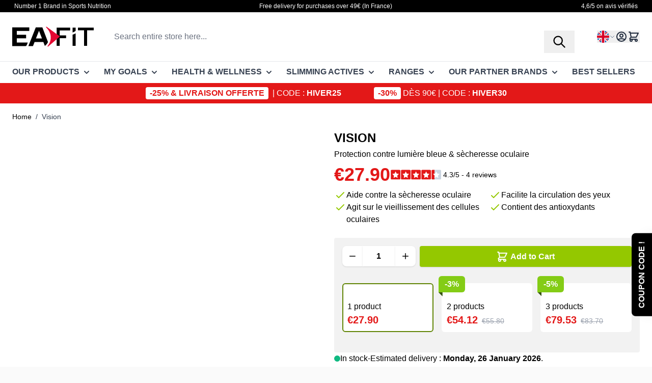

--- FILE ---
content_type: text/html; charset=UTF-8
request_url: https://en.eafit.com/vision.html
body_size: 137040
content:
<!doctype html>
<html lang="en">
<head prefix="og: http://ogp.me/ns# fb: http://ogp.me/ns/fb# product: http://ogp.me/ns/product#">
    <meta charset="utf-8"/>
<meta name="title" content="Vision"/>
<meta name="description" content="Vision LES BIENFAITS DU VISION :
UNE PROTECTION DURABLE DE LA VISION : Notre produit a &eacute;t&eacute; &eacute;labor&eacute; &agrave; partir d&#039;extrait de myrtille qui facilite la circulation sanguine des yeux et contient des antioxydants qui prot&amp;egrav"/>
<meta name="keywords" content="Vision"/>
<meta name="robots" content="INDEX,FOLLOW"/>
<meta name="viewport" content="width=device-width, initial-scale=1"/>
<title>Vision</title>
        <link rel="stylesheet" type="text/css" media="all" href="https://en.eafit.com/static/version1768378229/frontend/Ea/hyva/en_GB/css/styles.css" />
<link rel="stylesheet" type="text/css" media="all" href="https://en.eafit.com/static/version1768378229/frontend/Ea/hyva/en_GB/Amasty_PromoCountdown/css/source/mkcss/amcountdown.css" />
<script type="text/javascript" src="https://en.eafit.com/static/version1768378229/frontend/Ea/hyva/en_GB/Ea_Atomic/js/ea.form.js"></script>
<script type="text/javascript" src="https://en.eafit.com/static/version1768378229/frontend/Ea/hyva/en_GB/Smile_ElasticsuiteTracker/js/tracking.js"></script>
<script type="text/javascript" src="https://en.eafit.com/static/version1768378229/frontend/Ea/hyva/en_GB/Scalapay_Scalapay/js/scalapay_widget.js"></script>
<script type="text/javascript" src="https://en.eafit.com/static/version1768378229/frontend/Ea/hyva/en_GB/Ea_Hyva/js/alpinejs-masonry/dist/masonry.min.js"></script>
<link rel="icon" type="image/x-icon" href="https://medias.ea-pharma.digital/favicon/websites/4/favicon-eafit.jpg" />
<link rel="shortcut icon" type="image/x-icon" href="https://medias.ea-pharma.digital/favicon/websites/4/favicon-eafit.jpg" />
<!--XZwasVVrdDcotIPJ6YQWCtSHEI5BW3p6-->    
<!-- GTM EVENT SCRIPT -->
<script>
    window.dataLayer = window.dataLayer || [];window.dataLayer.push({
    "page_id": "",
    "page_type": "catalog_product_view",
    "page_category": "",
    "user_agent_cookiebot": false
});</script>
<!-- -->
<!-- GTM -->
<script>
    
(function(w,d,s,l,i){w[l]=w[l]||[];w[l].push({'gtm.start':
new Date().getTime(),event:'gtm.js'});var f=d.getElementsByTagName(s)[0],
j=d.createElement(s),dl=l!='dataLayer'?'&l='+l:'';j.async=true;j.src=
'https://www.googletagmanager.com/gtm.js?id='+i+dl;var n=d.querySelector('[nonce]');
n&&j.setAttribute('nonce',n.nonce||n.getAttribute('nonce'));var n=d.querySelector('[nonce]');n&&j.setAttribute('nonce',n.nonce||n.getAttribute('nonce'));f.parentNode.insertBefore(j,f);
})(window,document,'script','dataLayer','GTM-NB8GNDV');</script>
<!-- -->

<!-- COLORS [4f] -->
<style>
:root {
--brand-color:227 24 24;
--brand-color-hex:#e31818;
--luma-brand-color:#e31818;
--brand-color-lighter:255 105 105;
--brand-color-lighter-hex:#ff6969;
--brand-color-darker:133 23 23;
--brand-color-darker-hex:#851717;
--cta-color:148 200 0;
--cta-color-hex:#94c800;
--luma-cta-color:#94c800;
--cta-color-lighter:168 220 6;
--cta-color-lighter-hex:#a8dc06;
--cta-color-darker:97 133 6;
--cta-color-darker-hex:#618506;
--brand-color-secondary:0 0 0;
--brand-color-secondary-hex:#000000;
--brand-text-color-secondary:255 255 255;
--brand-text-color-secondary-hex:#ffffff;
--brand-color-100:255 224 224;
--brand-color-100-hex:#ffe0e0;
--brand-color-200:255 199 199;
--brand-color-200-hex:#ffc7c7;
--brand-color-300:255 160 160;
--brand-color-300-hex:#ffa0a0;
--brand-color-400:255 105 105;
--brand-color-400-hex:#ff6969;
--brand-color-500:249 58 58;
--brand-color-500-hex:#f93a3a;
--brand-color-600:227 24 24;
--brand-color-600-hex:#e31818;
--brand-color-700:194 19 19;
--brand-color-700-hex:#c21313;
--brand-color-800:161 19 19;
--brand-color-800-hex:#a11313;
--brand-color-900:133 23 23;
--brand-color-900-hex:#851717;
--cta-color-light:168 220 6;
--cta-color-light-hex:#a8dc06;
--cta-color-100:246 255 199;
--cta-color-100-hex:#f6ffc7;
--cta-color-200:235 255 149;
--cta-color-200-hex:#ebff95;
--cta-color-300:218 254 88;
--cta-color-300-hex:#dafe58;
--cta-color-400:199 245 38;
--cta-color-400-hex:#c7f526;
--cta-color-500:168 220 6;
--cta-color-500-hex:#a8dc06;
--cta-color-600:148 200 0;
--cta-color-600-hex:#94c800;
--cta-color-700:97 133 6;
--cta-color-700-hex:#618506;
--cta-color-800:97 133 6;
--cta-color-800-hex:#618506;
--cta-color-900:65 88 15;
--cta-color-900-hex:#41580f;
--cta-color-secondary:0 0 0;
--cta-color-secondary-hex:#000000;
}
</style><!-- SEO ----------------------------------------------------------------------------------------------------------- -->
    <link rel="alternate" hreflang="en-gb" href="https://en.eafit.com/vision.html">
<link rel="alternate" hreflang="es-es" href="https://es.eafit.com/vision.html">
<link rel="alternate" hreflang="it-it" href="https://it.eafit.com/vision.html">
<link rel="alternate" hreflang="fr-fr" href="https://www.eafit.com/vision.html">
    <!-- Canonical -->
    <link rel="canonical" href="https://en.eafit.com/vision.html">
<!-- --------------------------------------------------------------------------------------------------------------- -->
<script>
    var BASE_URL = 'https://en.eafit.com/';
    var THEME_PATH = 'https://en.eafit.com/static/version1768378229/frontend/Ea/hyva/en_GB';
    var COOKIE_CONFIG = {
        "expires": null,
        "path": "\u002F",
        "domain": ".eafit.com",
        "secure": true,
        "lifetime": "3600",
        "cookie_restriction_enabled": false    };
    var CURRENT_STORE_CODE = 'eafit_en';
    var CURRENT_WEBSITE_ID = '4';

    window.hyva = window.hyva || {}

    window.cookie_consent_groups = window.cookie_consent_groups || {}
    window.cookie_consent_groups['necessary'] = true;

    window.cookie_consent_config = window.cookie_consent_config || {};
    window.cookie_consent_config['necessary'] = [].concat(
        window.cookie_consent_config['necessary'] || [],
        [
            'user_allowed_save_cookie',
            'form_key',
            'mage-messages',
            'private_content_version',
            'mage-cache-sessid',
            'last_visited_store',
            'section_data_ids'
        ]
    );
</script>
<script>
    (function( hyva, undefined ) {

        function lifetimeToExpires(options, defaults) {

            const lifetime = options.lifetime || defaults.lifetime;

            if (lifetime) {
                const date = new Date;
                date.setTime(date.getTime() + lifetime * 1000);
                return date;
            }

            return null;
        }

        function generateRandomString() {

            const allowedCharacters = '0123456789abcdefghijklmnopqrstuvwxyzABCDEFGHIJKLMNOPQRSTUVWXYZ',
                length = 16;

            let formKey = '',
                charactersLength = allowedCharacters.length;

            for (let i = 0; i < length; i++) {
                formKey += allowedCharacters[Math.round(Math.random() * (charactersLength - 1))]
            }

            return formKey;
        }

        const sessionCookieMarker = {noLifetime: true}

        const cookieTempStorage = {};

        const internalCookie = {
            get(name) {
                const v = document.cookie.match('(^|;) ?' + name + '=([^;]*)(;|$)');
                return v ? v[2] : null;
            },
            set(name, value, days, skipSetDomain) {
                let expires,
                    path,
                    domain,
                    secure,
                    samesite;

                const defaultCookieConfig = {
                    expires: null,
                    path: '/',
                    domain: null,
                    secure: false,
                    lifetime: null,
                    samesite: 'lax'
                };

                const cookieConfig = window.COOKIE_CONFIG || {};

                expires = days && days !== sessionCookieMarker
                    ? lifetimeToExpires({lifetime: 24 * 60 * 60 * days, expires: null}, defaultCookieConfig)
                    : lifetimeToExpires(window.COOKIE_CONFIG, defaultCookieConfig) || defaultCookieConfig.expires;

                path = cookieConfig.path || defaultCookieConfig.path;
                domain = !skipSetDomain && (cookieConfig.domain || defaultCookieConfig.domain);
                secure = cookieConfig.secure || defaultCookieConfig.secure;
                samesite = cookieConfig.samesite || defaultCookieConfig.samesite;

                document.cookie = name + "=" + encodeURIComponent(value) +
                    (expires && days !== sessionCookieMarker ? '; expires=' + expires.toGMTString() : '') +
                    (path ? '; path=' + path : '') +
                    (domain ? '; domain=' + domain : '') +
                    (secure ? '; secure' : '') +
                    (samesite ? '; samesite=' + samesite : 'lax');
            },
            isWebsiteAllowedToSaveCookie() {
                const allowedCookies = this.get('user_allowed_save_cookie');
                if (allowedCookies) {
                    const allowedWebsites = JSON.parse(unescape(allowedCookies));

                    return allowedWebsites[CURRENT_WEBSITE_ID] === 1;
                }
                return false;
            },
            getGroupByCookieName(name) {
                const cookieConsentConfig = window.cookie_consent_config || {};
                let group = null;
                for (let prop in cookieConsentConfig) {
                    if (!cookieConsentConfig.hasOwnProperty(prop)) continue;
                    if (cookieConsentConfig[prop].includes(name)) {
                        group = prop;
                        break;
                    }
                }
                return group;
            },
            isCookieAllowed(name) {
                const cookieGroup = this.getGroupByCookieName(name);
                return cookieGroup
                    ? window.cookie_consent_groups[cookieGroup]
                    : this.isWebsiteAllowedToSaveCookie();
            },
            saveTempStorageCookies() {
                for (const [name, data] of Object.entries(cookieTempStorage)) {
                    if (this.isCookieAllowed(name)) {
                        this.set(name, data['value'], data['days'], data['skipSetDomain']);
                        delete cookieTempStorage[name];
                    }
                }
            }
        };

        hyva.getCookie = (name) => {
            const cookieConfig = window.COOKIE_CONFIG || {};

            if (cookieConfig.cookie_restriction_enabled && ! internalCookie.isCookieAllowed(name)) {
                return cookieTempStorage[name] ? cookieTempStorage[name]['value'] : null;
            }

            return internalCookie.get(name);
        }

        hyva.setCookie = (name, value, days, skipSetDomain) => {
            const cookieConfig = window.COOKIE_CONFIG || {};

            if (cookieConfig.cookie_restriction_enabled && ! internalCookie.isCookieAllowed(name)) {
                cookieTempStorage[name] = {value, days, skipSetDomain};
                return;
            }
            return internalCookie.set(name, value, days, skipSetDomain);
        }


        hyva.setSessionCookie = (name, value, skipSetDomain) => {
            return hyva.setCookie(name, value, sessionCookieMarker, skipSetDomain)
        }

        hyva.getBrowserStorage = () => {
            const browserStorage = window.localStorage || window.sessionStorage;
            if (!browserStorage) {
                console.warn('Browser Storage is unavailable');
                return false;
            }
            try {
                browserStorage.setItem('storage_test', '1');
                browserStorage.removeItem('storage_test');
            } catch (error) {
                console.warn('Browser Storage is not accessible', error);
                return false;
            }
            return browserStorage;
        }

        hyva.postForm = (postParams) => {
            const form = document.createElement("form");

            let data = postParams.data;

            if (! postParams.skipUenc && ! data.uenc) {
                data.uenc = btoa(window.location.href);
            }
            form.method = "POST";
            form.action = postParams.action;

            Object.keys(postParams.data).map(key => {
                const field = document.createElement("input");
                field.type = 'hidden'
                field.value = postParams.data[key];
                field.name = key;
                form.appendChild(field);
            });

            const form_key = document.createElement("input");
            form_key.type = 'hidden';
            form_key.value = hyva.getFormKey();
            form_key.name="form_key";
            form.appendChild(form_key);

            document.body.appendChild(form);

            form.submit();
        }

        hyva.getFormKey = function () {
            let formKey = hyva.getCookie('form_key');

            if (!formKey) {
                formKey = generateRandomString();
                hyva.setCookie('form_key', formKey);
            }

            return formKey;
        }

        hyva.formatPrice = (value, showSign, options = {}) => {
            const groupSeparator = options.groupSeparator;
            const decimalSeparator = options.decimalSeparator
            delete options.groupSeparator;
            delete options.decimalSeparator;
            const formatter = new Intl.NumberFormat(
                'en\u002DGB',
                Object.assign({
                    style: 'currency',
                    currency: 'EUR',
                    signDisplay: showSign ? 'always' : 'auto'
                }, options)
            );
            return (typeof Intl.NumberFormat.prototype.formatToParts === 'function') ?
                formatter.formatToParts(value).map(({type, value}) => {
                    switch (type) {
                        case 'currency':
                            return '\u20AC' || value;
                        case 'minusSign':
                            return '- ';
                        case 'plusSign':
                            return '+ ';
                        case 'group':
                            return groupSeparator !== undefined ? groupSeparator : value;
                        case 'decimal':
                            return decimalSeparator !== undefined ? decimalSeparator : value;
                        default :
                            return value;
                    }
                }).reduce((string, part) => string + part) :
                formatter.format(value);
        }

        const formatStr = function (str, nStart) {
            const args = Array.from(arguments).slice(2);

            return str.replace(/(%+)([0-9]+)/g, (m, p, n) => {
                const idx = parseInt(n) - nStart;

                if (args[idx] === null || args[idx] === void 0) {
                    return m;
                }
                return p.length % 2
                    ? p.slice(0, -1).replace('%%', '%') + args[idx]
                    : p.replace('%%', '%') + n;
            })
        }

        hyva.str = function (string) {
            const args = Array.from(arguments);
            args.splice(1, 0, 1);

            return formatStr.apply(undefined, args);
        }

        hyva.strf = function () {
            const args = Array.from(arguments);
            args.splice(1, 0, 0);

            return formatStr.apply(undefined, args);
        }

        /**
         * Take a html string as `content` parameter and
         * extract an element from the DOM to replace in
         * the current page under the same selector,
         * defined by `targetSelector`
         */
        hyva.replaceDomElement = (targetSelector, content) => {
            // Parse the content and extract the DOM node using the `targetSelector`
            const parser = new DOMParser();
            const doc = parser.parseFromString(content, 'text/html');
            const contentNode = doc.querySelector(targetSelector);

            // Bail if content or target can't be found
            if (!contentNode || !document.querySelector(targetSelector)) {
                return;
            }

                        hyva.activateScripts(contentNode);
            
            // Replace the old DOM node with the new content
            document.querySelector(targetSelector).replaceWith(contentNode);

            // Reload customerSectionData and display cookie-messages if present
            window.dispatchEvent(new CustomEvent("reload-customer-section-data"));
            hyva.initMessages();
        }

        hyva.removeScripts = (contentNode) => {
            const scripts = contentNode.getElementsByTagName('script');
            for (let i = 0; i < scripts.length; i++) {
                scripts[i].parentNode.removeChild(scripts[i]);
            }
            const templates = contentNode.getElementsByTagName('template');
            for (let i = 0; i < templates.length; i++) {
                const container = document.createElement('div');
                container.innerHTML = templates[i].innerHTML;
                hyva.removeScripts(container);
                templates[i].innerHTML = container.innerHTML;
            }
        }

        hyva.activateScripts = (contentNode) => {
            // Create new array from HTMLCollection to avoid mutation of collection while manipulating the DOM.
            const scripts = Array.from(contentNode.getElementsByTagName('script'));

            // Iterate over all script tags to duplicate+inject each into the head
            for (const original of scripts) {
                const script = document.createElement('script');
                original.type && (script.type = original.type);
                script.innerHTML = original.innerHTML;

                // Remove the original (non-executing) script from the contentNode
                original.parentNode.removeChild(original)

                // Add script to head
                document.head.appendChild(script);
            }

            return contentNode;
        }

        const replace = {['+']: '-', ['/']: '_', ['=']: ','};
        hyva.getUenc = () => btoa(window.location.href).replace(/[+/=]/g, match => replace[match]);

        let currentTrap;

        const focusableElements = (rootElement) => {
            const selector = 'button, [href], input, select, textarea, details, [tabindex]:not([tabindex="-1"]';
            return Array.from(rootElement.querySelectorAll(selector))
                .filter(el => {
                    return el.style.display !== 'none'
                        && !el.disabled
                        && el.tabIndex !== -1
                        && (el.offsetWidth || el.offsetHeight || el.getClientRects().length)
                })
        }

        const focusTrap = (e) => {
            const isTabPressed = e.key === 'Tab' || e.keyCode === 9;
            if (!isTabPressed) return;

            const focusable = focusableElements(currentTrap)
            const firstFocusableElement = focusable[0]
            const lastFocusableElement = focusable[focusable.length - 1]

            e.shiftKey
                ? document.activeElement === firstFocusableElement && (lastFocusableElement.focus(), e.preventDefault())
                : document.activeElement === lastFocusableElement && (firstFocusableElement.focus(), e.preventDefault())
        };

        hyva.releaseFocus = (rootElement) => {
            if (currentTrap && (!rootElement || rootElement === currentTrap)) {
                currentTrap.removeEventListener('keydown', focusTrap)
                currentTrap = null
            }
        }
        hyva.trapFocus = (rootElement) => {
            if (!rootElement) return;
            hyva.releaseFocus()
            currentTrap = rootElement
            rootElement.addEventListener('keydown', focusTrap)
            const firstElement = focusableElements(rootElement)[0]
            firstElement && firstElement.focus()
        }

        hyva.safeParseNumber = (rawValue) => {
            const number = rawValue ? parseFloat(rawValue) : null;

            return Array.isArray(number) || isNaN(number) ? rawValue : number;
        }

        const toCamelCase = s => s.split('_').map(word => word.charAt(0).toUpperCase() + word.slice(1)).join('');
        hyva.createBooleanObject = (name, value = false, additionalMethods = {}) => {

            const camelCase = toCamelCase(name);
            const key = '__hyva_bool_' + name

            return new Proxy(Object.assign(
                additionalMethods,
                {
                    [key]: !!value,
                    [name]() {return !!this[key]},
                    ['!' + name]() {return !this[key]}, // @deprecated This does not work with non-CSP Alpine
                    ['not' + camelCase]() {return !this[key]},
                    ['toggle' + camelCase]() {this[key] = !this[key]},
                    [`set${camelCase}True`]() {this[key] = true},
                    [`set${camelCase}False`]() {this[key] = false},
                }
            ), {
                set(target, prop, value) {
                    return prop === name
                        ? (target[key] = !!value)
                        : Reflect.set(...arguments);
                }
            })
        }

                hyva.alpineInitialized = (fn) => window.addEventListener('alpine:initialized', fn, {once: true})
        window.addEventListener('alpine:init', () => Alpine.data('{}', () => ({})), {once: true});
                window.addEventListener('user-allowed-save-cookie', () => internalCookie.saveTempStorageCookies())

    }( window.hyva = window.hyva || {} ));
</script>
<script type="speculationrules">
{
    "tag": "Hyva Theme",
    "prefetch": [{
        "source": "document",
        "where": {
            "and": [
                { "href_matches": "/*" },
                { "not": {
                    "href_matches": ["/customer/*","*/customer/*","/search/*","*/search/*","/sales/*","*/sales/*","/wishlist/*","*/wishlist/*","/checkout/*","*/checkout/*","/paypal/*","*/paypal/*"]                }},
                { "not": {
                    "selector_matches": [".no-preload", ".do-not-prerender", "[download]", "[rel~=nofollow]", "[target]"]
                }}
            ]
        },
        "eagerness": "moderate"
    }]
}
</script>

<meta property="og:type" content="product" />
<meta property="og:title"
      content="Vision" />
<meta property="og:image"
      content="https://medias.ea-pharma.digital/catalog/product/cache/1a4a2600ea10a3f89257e67d78389a05/a/m/amazon-pilulier-vision-01.jpg" />
<meta property="og:description"
      content="" />
<meta property="og:url" content="https://en.eafit.com/vision.html" />
    <meta property="product:price:amount" content="27.9"/>
    <meta property="product:price:currency"
      content="EUR"/>
<!-- START Vendors ------------------------------------------------------------------------------------------------- -->
<!-- END Vendors --------------------------------------------------------------------------------------------------- -->
<script>
    function amPromoButtonHyvaProgressBar() {
        return {
            clickPromo: function () {
                let button = document.querySelectorAll('.freegift-button');
                let canChoose = document.getElementById('amPromoButtonHyvaProgressBarAction');
                if (canChoose) {
                    button[0].click();
                    return;
                }
                if (button.length > 0) {
                    button[0].click();
                } else {
                    window.location.replace('https://en.eafit.com/checkout/cart/index/#choose-gift');
                }
            },
        }
    }
</script>    <!-- AVIS VERIFIES -->
<script async charset="utf-8" src="https://widgets.rr.skeepers.io/product/0af739ad-edd7-5ec4-89a7-776a99524fef/4fbc7937-dd15-416e-ae7d-874282fe4c83.js"></script></head>
<body id="html-body" class="catalog-product-view product-vision page-layout-full-width">
<input name="form_key" type="hidden" value="l0oYfZDguUoweiuh" />
    <noscript>
        <section class="message global noscript border-b-2 border-blue-500 bg-blue-50 shadow-none m-0 px-0 rounded-none font-normal">
            <div class="container text-center">
                <p>
                    <strong>JavaScript seems to be disabled in your browser.</strong>
                    <span>
                        For the best experience on our site, be sure to turn on Javascript in your browser.                    </span>
                </p>
            </div>
        </section>
    </noscript>


<script>window.PAYPLUG_DOMAIN = 'https://secure.payplug.com';</script><script>
    document.body.addEventListener('touchstart', () => {}, {passive: true})
</script>

<script>
    (function(hyva) {
                const formValidationRules = {
            required(value, options, field, context) {
                const el = field.element.type === 'hidden' ? createTextInputFrom(field.element) : field.element,
                    fieldName = getFieldName(field),
                    msg = fieldName
                        ? hyva.str('\u00251\u0020field\u0020is\u0020required.', fieldName)
                        : 'This\u0020is\u0020a\u0020required\u0020field.';

                if (el.type === 'radio' || el.type === 'checkbox') {
                    return (value === undefined || value.length === 0) ? msg : true;
                }

                el.setAttribute('required', '');
                el.checkValidity();

                return el.validity.valueMissing ? msg : true;
            },
            maxlength(value, options, field, context) {
                const n = Number(options)
                if (value.length > n) {
                    const fieldName = getFieldName(field);
                    return fieldName
                        ? n === 1
                            ? hyva.str('\u00251\u0020field\u0020cannot\u0020be\u0020longer\u0020than\u00201\u0020character.', fieldName)
                            : hyva.str('\u00251\u0020field\u0020cannot\u0020be\u0020longer\u0020than\u0020\u00252\u0020characters.', fieldName, options)
                        : n === 1
                            ? 'Please\u0020enter\u0020no\u0020more\u0020than\u00201\u0020character.'
                            : hyva.strf('Please\u0020enter\u0020no\u0020more\u0020than\u0020\u00250\u0020characters.', options);
                }
                return true;
            },
            minlength(value, options, field, context) {
                const n = Number(options)
                if (value.length > 0 && value.length < n) {
                    const fieldName = getFieldName(field);
                    return fieldName
                        ? n === 1
                            ? hyva.str('\u00251\u0020field\u0020must\u0020be\u0020at\u0020least\u00201\u0020character\u0020long.', fieldName)
                            : hyva.str('\u00251\u0020field\u0020must\u0020be\u0020at\u0020least\u0020\u00252\u0020characters\u0020long.', fieldName, options)
                        : n === 1
                            ? 'Please\u0020enter\u0020at\u0020least\u00201\u0020character.'
                            : hyva.strf('Please\u0020enter\u0020at\u0020least\u0020\u00250\u0020characters.', options);
                }
                return true;
            },
            max(value, options, field, context) {
                field.element.setAttribute('max', options);
                field.element.checkValidity();
                if (field.element.validity.rangeOverflow) {
                    const fieldName = getFieldName(field);
                    return fieldName
                        ? hyva.str('\u00251\u0020field\u0020must\u0020contain\u0020a\u0020value\u0020less\u0020than\u0020or\u0020equal\u0020to\u0020\u0022\u00252\u0022.', fieldName, options)
                        : hyva.strf('Please\u0020enter\u0020a\u0020value\u0020less\u0020than\u0020or\u0020equal\u0020to\u0020\u0022\u00250\u0022.', options);
                }
                return true;
            },
            min(value, options, field, context) {
                field.element.setAttribute('min', options);
                field.element.checkValidity();
                if (field.element.validity.rangeUnderflow) {
                    const fieldName = getFieldName(field);
                    return fieldName
                        ? hyva.str('\u00251\u0020field\u0020must\u0020contain\u0020a\u0020value\u0020greater\u0020than\u0020or\u0020equal\u0020to\u0020\u0022\u00252\u0022.', fieldName, options)
                        : hyva.strf('Please\u0020enter\u0020a\u0020value\u0020greater\u0020than\u0020or\u0020equal\u0020to\u0020\u0022\u00250\u0022.', options);
                }
                return true;
            },
            step(value, options, field, context) {
                field.element.setAttribute('step', options);
                field.element.checkValidity();
                if (field.element.validity.stepMismatch) {
                    const val = Number(value),
                        step = Number(options),
                        fieldName = getFieldName(field),
                        nearestLowerValue = Math.floor(val / step) * step,
                        nearestUpperValue = Math.ceil(val / step) * step;
                    return fieldName
                        ? hyva.str('\u00251\u0020field\u0020is\u0020invalid.\u0020The\u0020two\u0020nearest\u0020valid\u0020values\u0020are\u0020\u0022\u00252\u0022\u0020and\u0020\u0022\u00253\u0022.', fieldName, nearestLowerValue, nearestUpperValue)
                        : hyva.strf('Please\u0020enter\u0020a\u0020valid\u0020value.\u0020The\u0020two\u0020nearest\u0020valid\u0020values\u0020are\u0020\u0022\u00250\u0022\u0020and\u0020\u0022\u00251\u0022.', nearestLowerValue, nearestUpperValue);
                }
                return true;
            },
            pattern(value, options, field, context) {
                field.element.setAttribute('pattern', options);
                field.element.checkValidity();
                if (field.element.validity.patternMismatch) {
                    const fieldName = getFieldName(field);
                    return fieldName
                        ? field.element.pattern
                            ? hyva.str('\u00251\u0020field\u0020must\u0020match\u0020the\u0020requested\u0020format\u003A\u0020\u00252.', fieldName, field.element.pattern)
                            : hyva.str('\u00251\u0020field\u0020must\u0020match\u0020the\u0020requested\u0020format.', fieldName)
                        : field.element.pattern
                            ? hyva.strf('Please\u0020match\u0020the\u0020requested\u0020format\u003A\u0020\u00250.', field.element.pattern)
                            : 'Please\u0020match\u0020the\u0020requested\u0020format.';
                }
                return true;
            },
            email(value, options, field, context) {
                                const rule = /^([a-z0-9,!\#\$%&'\*\+\/=\?\^_`\{\|\}~-]|[\u00A0-\uD7FF\uF900-\uFDCF\uFDF0-\uFFEF])+(\.([a-z0-9,!\#\$%&'\*\+\/=\?\^_`\{\|\}~-]|[\u00A0-\uD7FF\uF900-\uFDCF\uFDF0-\uFFEF])+)*@([a-z0-9-]|[\u00A0-\uD7FF\uF900-\uFDCF\uFDF0-\uFFEF])+(\.([a-z0-9-]|[\u00A0-\uD7FF\uF900-\uFDCF\uFDF0-\uFFEF])+)*\.(([a-z]|[\u00A0-\uD7FF\uF900-\uFDCF\uFDF0-\uFFEF]){2,})$/i;
                if (value.length > 0 && !rule.test(value)) {
                    const fieldName = getFieldName(field);
                    return fieldName
                        ? hyva.str('\u00251\u0020field\u0020must\u0020contain\u0020a\u0020valid\u0020email\u0020address\u0020\u0028Ex\u003A\u0020johndoe\u0040domain.com\u0029.', fieldName)
                        : 'Please\u0020enter\u0020a\u0020valid\u0020email\u0020address\u0020\u0028Ex\u003A\u0020johndoe\u0040domain.com\u0029.';
                }
                return true;
            },
            password(value, options, field, context) {
                const rule = /^(?=.*?[A-Z])(?=.*?[a-z])(?=.*?[0-9])(?=.*?[#?!@$%^&*-]).{8,}$/;
                if (value.length > 0 && !rule.test(value)) {
                    const fieldName = getFieldName(field);
                    return fieldName
                        ? hyva.str('\u00251\u0020field\u0020must\u0020contain\u0020at\u0020least\u0020one\u0020upper\u0020case,\u0020one\u0020lower\u0020case,\u0020one\u0020digit\u0020and\u0020one\u0020special\u0020character\u0020\u0028\u0023\u003F\u0021\u0040\u0024\u0025\u005E\u0026\u002A\u002D\u0029', fieldName)
                        : 'Please\u0020provide\u0020at\u0020least\u0020one\u0020upper\u0020case,\u0020one\u0020lower\u0020case,\u0020one\u0020digit\u0020and\u0020one\u0020special\u0020character\u0020\u0028\u0023\u003F\u0021\u0040\u0024\u0025\u005E\u0026\u002A\u002D\u0029';
                }
                return true;
            },
            equalTo(value, options, field, context) {
                const dependencyField = context.fields[options].element;
                if (value !== dependencyField.value) {
                    const dependencyFieldName =
                        dependencyField.label ||
                        dependencyField.title ||
                        (dependencyField.labels && dependencyField.labels[0] && dependencyField.labels[0].innerText) ||
                        dependencyField.name,
                        fieldName = getFieldName(field);
                    return fieldName
                        ? hyva.str('\u00251\u0020field\u0020value\u0020must\u0020be\u0020the\u0020same\u0020as\u0020\u0022\u00252\u0022.', fieldName, dependencyFieldName)
                        : hyva.strf('This\u0020field\u0020value\u0020must\u0020be\u0020the\u0020same\u0020as\u0020\u0022\u00250\u0022.', dependencyFieldName);
                }
                return true;
            }
        };

                function raceSome(promises, pred) {
            return new Promise((resolve, reject) => {

                if (promises.length === 0) {
                    return resolve();
                }

                let settled = false, nDone = 0;

                const resolveIf = v => {
                    if (!settled && (pred(v) || ++nDone === promises.length)) {
                        settled = true;
                        resolve(v);
                    }
                    return v;
                }

                promises.map(promise => {
                    promise.then(resolveIf).catch(reason => {
                        settled = true;
                        reject(reason)
                    });
                    return promise;
                });
            });
        }

        const INPUT_ATTRIBUTE_RULES = {min: 'min', max: 'max', required: 'required', minlength: 'minlength', maxlength: 'maxlength', step: 'step', pattern: 'pattern'}
        const INPUT_TYPE_RULES = {email: 'email'}

        function getRules(element) {
            let rules = {};
            Object.keys(INPUT_ATTRIBUTE_RULES).forEach(attrName => {
                if (element.hasAttribute(attrName)) {
                    rules[INPUT_ATTRIBUTE_RULES[attrName]] = element.getAttribute(attrName);
                }
            })
            if (INPUT_TYPE_RULES[element.type]) {
                rules[INPUT_TYPE_RULES[element.type]] = true;
            }

            if (element.dataset.validate) {
                try {
                    Object.assign(rules, JSON.parse(element.dataset.validate));
                } catch (error) {
                    console.error('Validator error. Cannot parse data-validate attribute of element:\n', element);
                }
            }

            return rules;
        }

        function isInvalidRuleResult(ruleState) {
            return typeof ruleState === 'string' || !ruleState || (ruleState.type && ruleState.content);
        }

        async function runValidateFn(rule, options, value, field) {
            return formValidationRules[rule](value, options, field, this);
        }

        function generateId() {
            let id;
            do {
                id = `${this.idPrefix}-${++this.idSeq}`;
            } while (document.getElementById(id));
            return id;
        }

        function isVisible(element) {
            const el = element.type !== 'hidden' ? element : (element.parentElement || {});
            return !!(el.offsetWidth || el.offsetHeight || el.getClientRects().length)
        }

        function elementWillValidate(element) {
            return (element.willValidate || element.type === 'hidden')
                && element.tagName !== 'BUTTON'
                && element.disabled === false
                && !(element.tagName === 'INPUT' && element.type === 'submit')
                && (element.hasAttribute('data-validate-hidden') || isVisible(element))
        }

        function createMessageContainer(el, fieldWrapperClassName) {
            if (! el.parentElement) {
                return;
            }
            const refocus = document.activeElement === el;
            const wrapper = document.createElement('div');
            wrapper.classList.add.apply(wrapper.classList, fieldWrapperClassName.split(' '));
            el.parentElement.insertBefore(wrapper, el);
            wrapper.appendChild(el);
            refocus && document.activeElement !== el && el.focus();
            return wrapper;
        }

        function containerNotFound(selector, el) {
            const msg = `Cannot find message container element ${selector} of ${el.name}`;
            console.error(msg, el);
            throw msg;
        }

        function createTextInputFrom(el) {
            const text = document.createElement('INPUT');
            text.type = 'text';
            text.value = el.value;
            return text;
        }

        function classNamesToSelector(classNames) {
            return classNames.split(' ')
                .filter(className => className.length > 0)
                .map(className => `.${className}`)
                .join('')
        }

        function hasMessagesWrapper(field, messagesWrapperClassName) {
            return this.getMessageContainer(field).querySelector(classNamesToSelector(messagesWrapperClassName));
        }

        function getMessagesWrapper(field, messagesWrapperClassName) {
            if (hasMessagesWrapper.call(this, field, messagesWrapperClassName)) {
                return this.getMessageContainer(field).querySelector(classNamesToSelector(messagesWrapperClassName));
            }

            const msgWrapper = document.createElement('ul');
            const msgId = generateId.call(this);
            msgWrapper.id = msgId;
            field.element.setAttribute('aria-errormessage', msgId);
            field.element.setAttribute('aria-describedby', msgId);
            msgWrapper.classList.add.apply(msgWrapper.classList, messagesWrapperClassName.split(' '));
            if (field.validateOnChange) {
                msgWrapper.setAttribute('aria-live', 'polite');
            }
            this.getMessageContainer(field).appendChild(msgWrapper);

            return msgWrapper;
        }

        function getCheckedValues(field) {
            const name = field.element.name.replace(/([\\"])/g, '\\$1');
            const elements = field.element.form.querySelectorAll('input[name="' + name + '"]:checked');
            return Array.from(elements).map(el => el.value);
        }

        function escapeHtml(s) {
            const div = document.createElement('div')
            div.innerText = s;
            return div.innerHTML;
        }

        
        function formValidation(form, options = {}) {
            const formElement = form || this.$el;

            if (formElement.dataset && formElement.dataset.options) {
                try {
                    options = Object.assign(options, JSON.parse(formElement.dataset.options || '{}'));
                } catch (e) {
                    throw new Error('Cannot read the form options from the data-options attribute: not valid JSON');
                }
            }

            // Disable browser default validation
            if (formElement.tagName === 'FORM') {
                formElement.setAttribute('novalidate', '');
            } else {
                console.error('formValidation can be initialized only on FORM element', formElement);
                return;
            }

            options = Object.assign({
                fieldWrapperClassName: 'field field-reserved',
                messagesWrapperClassName: 'messages',
                validClassName: 'field-success',
                invalidClassName: 'field-error',
                pageMessagesWrapperSelector: null,
                scrollToFirstError: true,
            }, options || {});

            return {
                state: {
                    valid: false,
                },
                fields: {},
                idSeq: 0,
                idPrefix: formElement.id || 'vld-msg',
                setupFields(elements) {
                    this.fields = {};
                    Array.from(elements).forEach(element => {
                        if (elementWillValidate(element)) {
                            this.setupField(element);
                        }
                    });
                },
                setupField(element) {
                    if (! element) return;
                    const onChange = !!element.dataset.onChange;
                    if (elementWillValidate(element)) {
                        const rules = getRules(element);
                        if (Object.keys(rules).length > 0) {
                            if (this.fields[element.name]) {
                                Object.assign(this.fields[element.name].rules, rules);
                            } else {
                                this.fields[element.name] = {
                                    element,
                                    rules: rules,
                                    validateOnChange: onChange,
                                    state: {
                                        valid: null,
                                        rules: {}
                                    }
                                }
                            }
                        }
                    } else {
                        console.error('Element will not validate', element);
                    }
                },
                onSubmit(event) {
                    if (event.target.tagName === 'FORM') {
                        event.preventDefault();

                        this.validate()
                            .then(() => event.target.submit())
                            .catch(invalidElements => {});
                    }
                },
                onChange(event) {
                    event.target.dataset.onChange = 'true';
                    if (!Object.keys(this.fields).length) {
                        this.setupFields(formElement.elements);
                    }
                    if (!Object.keys(this.fields).includes(event.target.name)) {
                        this.setupField(event.target);
                    }
                    const field = this.fields[event.target.name];

                    this.validateField(field);
                    field && field.element.removeAttribute('data-on-change')
                },
                validateSafe() {
                    return new Promise(resolve => this.validate().then(() => resolve(true)).catch(() => {}))
                },
                validate() {
                    if (!Object.keys(this.fields).length || !Object.keys(this.fields).length !== formElement.elements.length) {
                        this.setupFields(formElement.elements);
                    }
                    return new Promise(async (resolve, reject) => {
                        if (formElement.elements) {
                                                        await raceSome(this.validateFields(), result => result !== true)
                            const invalidFields = Object.values(this.fields).filter(field => !field.state.valid);
                            this.state.valid = invalidFields.length === 0;
                            if (this.state.valid) {
                                resolve();
                            } else {
                                if (options.scrollToFirstError && invalidFields.length > 0) {
                                    invalidFields[0].element.focus()
                                    invalidFields[0].element.select && invalidFields[0].element.select();
                                }
                                reject(invalidFields.map(field => field.element));
                            }
                        }
                    });
                },
                                validateFields() {
                    const fields = Object.values(this.fields);

                                        fields.forEach(field => {
                        this.getMessageContainer(field).classList.remove(options.validClassName, options.invalidClassName)
                    });
                                        return fields.map(field => this.validateField(field))
                },
                                validateField(field) {
                                        if (! field || ! elementWillValidate(field.element)) {
                        return new Promise(resolve => resolve(true))
                    }

                    let value;
                    if (field.element.type === 'checkbox') {
                        value = getCheckedValues(field);
                    } else if (field.element.type === 'radio') {
                        value = getCheckedValues(field)[0] || undefined;
                    } else if (field.element.tagName === 'SELECT' && field.element.multiple) {
                        value = Array.from(field.element.selectedOptions).map(opt => opt.value);
                    } else {
                        value = field.element.value;
                    }

                    const rules = field.rules || {};

                                        field.state.valid = true;
                    this.showFieldState(field);

                
                                        const fieldValidations = Object.keys(rules).filter(rule => formValidationRules[rule]).map(async rule => {
                        return runValidateFn.call(this, rule, rules[rule], value, field).then(result => {
                            field.state.rules[rule] = result;
                            return result;
                        })
                    });

                    return new Promise(resolve => {
                                                Promise.all(fieldValidations).then(results => {
                                                                                    field.state.valid = !elementWillValidate(field.element) || rules.length === 0 || !results.some(isInvalidRuleResult)
                            this.showFieldState(field);
                            resolve(field.state.valid);
                        })
                    });
                },
                                getMessagesByField(field) {
                    const messages = [];
                    const invalidRules = Object.keys(field.state.rules).filter(rule => isInvalidRuleResult(field.state.rules[rule]));

                    field.rules && Object.keys(field.rules).forEach((rule) => {
                        if (invalidRules.includes(rule)) {
                            const customMessage = field.element.getAttribute('data-msg-' + rule);
                            const message = customMessage ? customMessage : field.state.rules[rule];
                            const ruleOptions = JSON.parse(JSON.stringify(field.rules[rule]));

                            if (typeof message === 'undefined' || message === null || (typeof message !== 'string' && ! message.type)) {
                                messages.push(hyva.strf('Validation rule "%0" failed.', rule));
                            } else if (Array.isArray(ruleOptions)) {
                                ruleOptions.unshift(message.type ? message.content : message);
                                const content = hyva.strf.apply(null, ruleOptions);
                                messages.push(message.type ? {type: message.type, content} : content);
                            } else {
                                const content = hyva.strf(message.type ? message.content : message, ruleOptions)
                                messages.push(message.type ? {type: message.type, content} : content);
                            }
                        }
                    });
                    return messages;
                },
                /** @deprecated */
                getFieldWrapper(field) {
                                        return this.getMessageContainer(field)
                },
                getMessageContainer(field) {
                    let container;
                    const pageSelector = field.element.getAttribute('data-validation-container') || options.pageMessagesContainerSelector;
                    if (pageSelector) {
                        container = document.querySelector(pageSelector)
                            || containerNotFound(pageSelector, field.element)
                    } else {
                        const containerSelector = classNamesToSelector(options.fieldWrapperClassName);
                        container = field.element.closest(containerSelector)
                            || createMessageContainer(field.element, options.fieldWrapperClassName)
                            || containerNotFound(containerSelector, field.element);
                    }

                    return container;
                },
                showFieldState(field) {
                    const container = this.getMessageContainer(field),
                        hasErrorMessages = hasMessagesWrapper.call(this, field, options.messagesWrapperClassName),
                        messages = this.getMessagesByField(field).map(m => {
                            return m.type !== 'html' ? escapeHtml(m.type ? m.content : m) : m.content;
                        });
                    container.classList.toggle(options.validClassName, field.state.valid && ! hasErrorMessages);
                    container.classList.toggle(options.invalidClassName, !field.state.valid || hasErrorMessages);
                    this.createHtmlErrorMessage(field, messages);

                    if (field.state.valid) {
                        field.element.removeAttribute('aria-invalid');
                    } else {
                        field.element.setAttribute('aria-invalid', 'true');
                        if (! document.activeElement) {
                            field.element.focus();
                        }
                    }
                },
                removeMessages(field, messagesClass) {
                    if (! hasMessagesWrapper.call(this, field, messagesClass || options.messagesWrapperClassName)) {
                        return;
                    }

                    const msgWrapper = getMessagesWrapper.call(this, field, messagesClass || options.messagesWrapperClassName);
                    const messages = msgWrapper.querySelectorAll(`[data-msg-field='${field.element.name}']`);
                    Array.from(messages).forEach(msg => msg.remove());
                    if (msgWrapper && msgWrapper.childElementCount === 0) {
                        field.element.removeAttribute('aria-errormessage');
                        field.element.removeAttribute('aria-describedby');
                        msgWrapper.remove();
                    }
                },
                createErrorMessage(field, messages) {
                    const htmlMessages = (Array.isArray(messages) ? messages : [messages]).map(escapeHtml)
                    this.createHtmlErrorMessage(field, htmlMessages);
                },
                createHtmlErrorMessage(field, messages) {
                    this.removeMessages(field, options.messagesWrapperClassName);
                    field.element.removeAttribute('aria-errormessage');
                    field.element.removeAttribute('aria-describedby');

                    if (!field.state.valid) {
                        const msgWrapper = this.addHtmlMessages(field, options.messagesWrapperClassName, messages);
                        field.element.setAttribute('aria-errormessage', msgWrapper.id);
                        field.element.setAttribute('aria-describedby', msgWrapper.id);
                    }
                },
                /** @deprecated */
                createMessage(field, message) {
                                        return this.addMessages(field, options.messagesWrapperClassName, message);
                },
                addMessages(field, messagesClass, messages) {
                    const htmlMessages = (Array.isArray(messages) ? messages : [messages]).map(escapeHtml)
                    return this.addHtmlMessages(field, messagesClass, htmlMessages);
                },
                addHtmlMessages(field, messagesClass, htmlMessages) {
                    const msgWrapper = getMessagesWrapper.call(this, field, messagesClass);

                    (Array.isArray(htmlMessages) ? htmlMessages : [htmlMessages]).forEach((htmlMessage) => {
                        const li = document.createElement('li');
                        li.innerHTML = htmlMessage;
                        li.setAttribute('data-msg-field', field.element.name);
                        msgWrapper.appendChild(li);
                    });

                    return msgWrapper;
                },
                setField(name, value) {
                    this.fields[name].element.value = value;
                    this.fields[name].element.dispatchEvent((new Event('input')));
                    this.validateField(this.fields[name]);
                }
            }
        }

        function getFieldName(field) {
                        const fieldName = field.element?.getAttribute('title')
                || document.querySelector(`label[for="${field.element?.id}"]`)?.innerText;

            return fieldName
                ? fieldName.trim()
                : '';
        }

        hyva.formValidation = formValidation;
        hyva.formValidation.rules = formValidationRules;
        hyva.formValidation.setInputAttributeRuleName = (attrName, ruleName) => INPUT_ATTRIBUTE_RULES[attrName] = ruleName || attrName;
        hyva.formValidation.setInputTypeRuleName = (typeName, ruleName) => INPUT_TYPE_RULES[typeName] = ruleName || typeName;
        hyva.formValidation.addRule = (name, validator) => formValidationRules[name] = validator;
        hyva.formValidation.getFieldName = getFieldName;
    }(window.hyva = window.hyva || {}));

    window.addEventListener('alpine:init', () => {
        Alpine.data('hyva.formValidation', hyva.formValidation);
        Alpine.data('hyva.formValidation($el)', hyva.formValidation);
    }, {once: true});
</script>
<!-- EA LOGIN - START -->
<div x-data="initEaLogin"
     id="ea-login"
     x-init="getMasterContent"
     x-spread="eventListeners"
     x-bind="eventListeners"
></div>
<script>
    function initEaLoginEvents() {
        return {
            showLoginEvent: function () {
                window.dispatchEvent(new Event('show-modal-login'))
            },
            showRegisterEvent: function () {
                window.dispatchEvent(new Event('show-modal-register'))
            }
        };
    }

    function initEaLogin() {
        return {
            formValidationErrors: 1,
            formValidationErrorMessages: false,
            isAjaxLoading: false,
            ajaxHeaders: {
                'X-Requested-With': 'XMLHttpRequest',
                contentType: 'application/x-www-form-urlencoded; charset=utf-8'
            },
            blockLoginVisibility: false,
            blockRegisterVisibility: false,
            blockForgotPasswordVisibility: false,
            isModalOpen: false,
            init: function () {
                //this.ajaxCall();
                                this.initRecaptcha();
                            },
            executeForm: function (form, methodExecute, formUrl, formData) {
                /* Prepare Form */
                formData.set('ajax', 'true');
                formData.set('form_key', hyva.getFormKey());
                                                                if (window.grecaptcha) {
                    this.formValidationErrors = 1;
                    const $form = form;
                    grecaptcha.execute('6LdCwYApAAAAANszTYnVIIGIBuRGh\u002Dat23K58huB', {action: 'submit'}).then((token) => {
                        const tokenElement = $form['g\u002Drecaptcha\u002Dresponse'];

                        if (tokenElement && token && token.length > 0) {
                            $form['g\u002Drecaptcha\u002Dresponse'].value = token;
                            this.formValidationErrors = 0;
                            this.hasCaptchaToken = 1;
                            this.formValidationErrorMessages = false;
                            methodExecute.call(this, formUrl, formData);
                        } else {
                            this.formValidationErrors = 1;
                            this.formValidationErrorMessages = tokenElement
                                ? 'ReCaptcha\u0020validation\u0020failed,\u0020please\u0020try\u0020again'
                                : 'ReCaptcha\u0020token\u0020element\u0020is\u0020missing.\u0020Please\u0020refresh\u0020the\u0020page\u0020and\u0020trying\u0020again.';
                            return error;
                        }
                    }).catch(exception => {
                        this.formValidationErrorMessages = 'An\u0020unknown\u0020error\u0020occurred\u0020during\u0020ReCaptcha\u0020validation.';
                        console.error(exception || `An unknown error occurred during ReCaptcha validation. Are the tokens and the domain correctly set up in the Google console?`)
                    });
                }
                            },
                        initRecaptcha: function () {
                if (!window.grecaptcha) {
                    const recaptchaUrl = "https://www.google.com/recaptcha/api.js?render=6LdCwYApAAAAANszTYnVIIGIBuRGh\u002Dat23K58huB";
                    const script = document.createElement('script');
                    script.setAttribute('type', 'text/javascript');
                    script.setAttribute('src', recaptchaUrl);
                    document.head.appendChild(script);
                }
            },
                        getMasterContent: function () {
                fetch(`${BASE_URL}ea_login/form/container`, {
                    method: 'POST',
                    headers: this.ajaxHeaders,
                }).then(response => {
                    if (response.ok) {
                        return response.json();
                    } else {
                        console.warn('GET request failed', response);
                    }
                }).then(data => {
                    if (data) {
                        document.getElementById('ea-login').innerHTML = data.result;
                    }
                });
                window.addEventListener('show-modal-login', (event) => {
                });
                window.addEventListener('show-modal-register', (event) => {
                });
            },
            showLogin: function () {
                this.hideShowModal(true);
                this.blockRegisterVisibility = false;
                this.blockForgotPasswordVisibility = false;
                this.blockLoginVisibility = true;
            },
            showRegister: function () {
                this.hideShowModal(true);
                this.blockRegisterVisibility = true;
                this.blockForgotPasswordVisibility = false;
                this.blockLoginVisibility = false;
            },
            showForgotPassword: function () {
                this.hideShowModal(true);
                this.blockRegisterVisibility = false;
                this.blockForgotPasswordVisibility = true;
                this.blockLoginVisibility = false;
            },
            hide: function () {
                this.hideShowModal(false);
            },
            blockLoginIsVisible: function () {
                return this.blockLoginVisibility;
            },
            blockRegisterIsVisible: function () {
                return this.blockRegisterVisibility;
            },
            blockForgotPasswordIsVisible: function () {
                return this.blockForgotPasswordVisibility;
            },
            isOpen: function () {
                return this.isModalOpen;
            },
            hideShowModal: function (show) {
                const pageClasses = [
                    'blur-lg',
                    // 'grayscale'
                ];

                this.isModalOpen = show;
                let page = document.getElementsByClassName('page-wrapper')[0].classList;
                for (const pageClass in pageClasses) {
                    if (show === false) {
                        page.remove(pageClasses[pageClass]);
                    } else {
                        page.add(pageClasses[pageClass]);
                    }
                }
                if (show === false) {
                    document.body.classList.remove('overflow-hidden');
                } else {
                    document.body.classList.add('overflow-hidden');
                }
            },
                        ajaxLoading: function () {
                return this.isAjaxLoading;
            },
            ajaxNotLoading: function () {
                return !this.isAjaxLoading;
            },
                        loginForm: null,
            loginFormErrors: 0,
            loginFormHasCaptchaToken: 0,
            loginFormDisplayErrorMessage: false,
            loginFormErrorMessages: [],
            initLoginForm: function () {
                this.loginForm = this.$el;
            },
            setLoginErrorMessages(messages) {
                this.loginFormErrorMessages = messages;
                this.loginFormDisplayErrorMessage = this.loginFormErrorMessages.length;
            },
            displayLoginErrorMessage() {
                return this.loginFormErrorMessages.length;
            },
            loginErrorMessages: function () {
                return this.loginFormErrorMessages;
            },
            submitLoginForm: async function () {
                const $form = this.$refs.formLogin;
                const url = $form.getAttribute('action');
                const formData = new FormData($form);
                this.executeForm($form, this.submitLoginFormAjax, url, formData);
            },
            submitLoginFormAjax: function (url, formData) {
                if (this.formValidationErrorMessages) {
                    this.setLoginErrorMessages([this.formValidationErrorMessages]);
                }
                if (this.formValidationErrors === 0) {
                    this.isAjaxLoading = true;
                    fetch(url, {
                        method: 'POST',
                        headers: this.ajaxHeaders,
                        body: formData,
                    }).then(response => {
                        if (response.ok) {
                            return response.json();
                        } else {
                            console.warn('GET request failed', response);
                        }
                    }).then(data => {
                        if (data) {
                            if (data.errors && data.errors.length > 0) {
                                this.setLoginErrorMessages(data.errors);
                            }
                            if (data.isLoggedIn === true) {
                                const currentUrl = window.location.href;
                                window.location.replace(currentUrl);
                            }
                        }
                    }).catch(error => {
                        // optionally catch errors and display them
                    }).finally(() => {
                        this.isAjaxLoading = false;
                    });
                }
            },
                        forgotPasswordForm: null,
            forgotPasswordFormErrors: 0,
            forgotPasswordFormHasCaptchaToken: 0,
            forgotPasswordFormDisplayErrorMessage: false,
            forgotPasswordFormDisplaySuccessMessage: false,
            forgotPasswordFormErrorMessages: [],
            initForgotPasswordForm: function () {
                this.forgotPasswordForm = this.$el;
            },
            setForgotPasswordErrorMessages(messages) {
                this.forgotPasswordFormErrorMessages = messages;
                this.forgotPasswordFormDisplayErrorMessage = this.forgotPasswordFormErrorMessages.length;
            },
            displayForgotPasswordErrorMessage() {
                return this.forgotPasswordFormErrorMessages.length;
            },
            forgotPasswordErrorMessages: function () {
                return this.forgotPasswordFormErrorMessages;
            },
            submitForgotPasswordForm: function () {
                const $form = this.forgotPasswordForm;
                const url = $form.getAttribute('action');
                const formData = new FormData($form);
                this.executeForm($form, this.submitForgotPasswordFormAjax, url, formData);
            },
            submitForgotPasswordFormAjax: function (url, formData) {
                if (this.formValidationErrorMessages) {
                    this.setForgotPasswordErrorMessages([this.formValidationErrorMessages]);
                }
                if (this.formValidationErrors === 0) {
                    this.isAjaxLoading = true;
                    fetch(url, {
                        method: 'POST',
                        headers: this.ajaxHeaders,
                        body: formData,
                    }).then(response => {
                        if (response.ok) {
                            return response.json();
                        } else {
                            console.warn('GET request failed', response);
                        }
                    }).then(data => {
                        if (data) {
                            if (data.errors && data.errors.length > 0) {
                                this.setForgotPasswordErrorMessages(data.errors);
                            }
                            if (data.email_sent === true) {
                                this.forgotPasswordFormDisplaySuccessMessage = true;
                                this.setForgotPasswordErrorMessages([]);
                                //const currentUrl = window.location.href;
                                //window.location.replace(currentUrl);
                            }
                        }
                    }).catch(error => {
                        // optionally catch errors and display them
                    }).finally(() => {
                        this.isAjaxLoading = false;
                    });
                }
            },
                        registerForm: null,
            registerFormErrors: 0,
            registerFormHasCaptchaToken: 0,
            registerFormDisplayErrorMessage: false,
            registerFormErrorMessages: [],
            initRegisterForm: function () {
                this.registerForm = this.$el;
            },
            setRegisterErrorMessages(messages) {
                this.registerFormErrorMessages = messages;
                this.registerFormDisplayErrorMessage = this.registerFormErrorMessages.length;
            },
            displayRegisterErrorMessage() {
                return this.registerFormErrorMessages.length;
            },
            registerErrorMessages: function () {
                return this.registerFormErrorMessages;
            },
            submitRegisterForm: function () {
                const $form = this.$refs.formRegister;
                const url = $form.getAttribute('action');
                const formData = new FormData($form);
                this.executeForm($form, this.submitRegisterFormAjax, url, formData);
            },
            submitRegisterFormAjax: function (url, formData) {
                if (this.formValidationErrorMessages) {
                    this.setLoginErrorMessages([this.formValidationErrorMessages]);
                }
                if (this.formValidationErrors === 0) {
                    this.isAjaxLoading = true;

                    fetch(url, {
                        method: 'POST',
                        headers: this.ajaxHeaders,
                        body: formData,
                    }).then(response => {
                        if (response.ok) {
                            return response.json();
                        } else {
                            console.warn('GET request failed', response);
                        }
                    }).then(data => {
                        if (data) {
                            if (data.errors && data.errors.length > 0) {
                                this.setRegisterErrorMessages(data.errors);
                                document.getElementById('ea-login-fixed-container').scrollTo(
                                    {top: 300, behavior: 'smooth'})
                                ;
                            }
                            if (data.isLoggedIn === true) {
                                const currentUrl = window.location.href;
                                window.location.replace(currentUrl);
                            }
                        }
                    }).catch(error => {
                        // optionally catch errors and display them
                    }).finally(() => {
                        this.isAjaxLoading = false;
                    });
                }
            },
            initCustomerCreateForm: function () {
                return Object.assign(
                    hyva.formValidation(this.$el),
                    {
                        errors: 0,
                        hasCaptchaToken: 0,
                        showPassword: false,
                        showPasswordConfirm: false,
                        submitForm() {
                            this.validate()
                                .then(() => {
                                    this.submitRegisterForm();
                                }).catch((invalid) => {
                                if (invalid.length > 0) {
                                    invalid[0].focus();
                                }
                            });
                        },
                    }
                );
            },
                        eventListeners: {
                ['@show-modal-login.window'](event) {
                    this.showLogin();
                },
                ['@show-modal-register.window'](event) {
                    this.showRegister();
                },
            },
        }
    }


    window.addEventListener('DOMContentLoaded', () => {
        hyva.formValidation.addRule('telephone', (value, options) => {
            const phoneNumber = value.trim().replace(' ', '');
            if (phoneNumber && phoneNumber.length < (options.minlength || 3)) {
                return 'The\u0020telephone\u0020number\u0020is\u0020too\u0020short.';
            }
            return true;
        });
    });


    window.addEventListener('alpine:init', () => Alpine.data('initEaLogin', initEaLogin), {once: true});
    window.addEventListener('alpine:init', () => Alpine.data('initEaLoginEvents', initEaLoginEvents), {once: true});

    window.addEventListener('alpine:init', () => {
        Alpine.data('textOrPassword', () => hyva.createBooleanObject('visible', false, {
            textOrPassword() {
                return this.visible() ? 'text' : 'password'
            },
            ariaLabel() {
                return this.visible() ? 'Hide\u0020Password' : 'Show\u0020Password'
            }
        }));
    }, {once: true})
</script>

<script>
    'use strict';
    (() => {
        function _calculateStrength({elementID, valid}) {
            const password = document.getElementById(elementID),
                emailElm = document.getElementById('email_address');
            let displayScore;
            // Display score is based on combination of whether password is empty, valid, and zxcvbn strength
            if (!password || !password.value) {
                displayScore = 0;
            } else {
                // We should only perform this check in case there is an email field on screen
                if (emailElm && password.value && emailElm.value &&
                    password.value.toLowerCase() === emailElm.value.toLowerCase()) {
                    displayScore = 1;
                } else {
                    const zxcvbnScore = zxcvbn(password.value).score;
                    displayScore = valid && zxcvbnScore > 0 ? zxcvbnScore : 1;
                }
            }

            _displayStrength(displayScore);
        }

        function _displayStrength(displayScore) {
            let strengthLabel = '',
                className;

            switch (displayScore) {
                case 0:
                    strengthLabel = "No\u0020Password";
                    className = 'password-none';
                    break;

                case 1:
                    strengthLabel = "Weak";
                    className = 'password-weak';
                    break;

                case 2:
                    strengthLabel = "Medium";
                    className = 'password-medium';
                    break;

                case 3:
                    strengthLabel = "Strong";
                    className = 'password-strong';
                    break;

                case 4:
                    strengthLabel = "Very\u0020Strong";
                    className = 'password-very-strong';
                    break;
            }
            const meterElm = document.getElementById('password-strength-meter-container'),
                meterLabelElm = document.getElementById('password-strength-meter-label');
            meterElm.className = '';
            meterElm.classList.add(className);
            meterLabelElm.textContent = strengthLabel;
        }

        let loading = false;
        const callbacks = [];

        function loadZxcvbn(cb) {
            callbacks.push(cb);
            if (loading) return;
            loading = true;

            const script = document.createElement('script');
            script.type = 'text/javascript';
            script.src = 'https\u003A\u002F\u002Fen.eafit.com\u002Fstatic\u002Fversion1768378229\u002Ffrontend\u002FEa\u002Fhyva\u002Fen_GB\u002Fjs\u002Fzxcvbn.js';
            script.async = true;
            script.onload = () => callbacks.forEach(cb => cb());
            document.head.appendChild(script);
        }

        window.addEventListener('password-validate', function (evt) {
            const meterElm = document.getElementById('password-strength-meter-container'),
                meterLabelElm = document.getElementById('password-strength-meter-label');
            if (meterElm && meterLabelElm) {
                if (evt.detail && evt.detail.elementID) {
                    const cb = () => _calculateStrength(evt.detail);
                    window.zxcvbn ? cb() : loadZxcvbn(cb)
                }
            }
        });


        document.addEventListener('DOMContentLoaded', () => {
            hyva && hyva.formValidation && hyva.formValidation.addRule('password-strength', function(value, options, field, context) {
                let counter = 0;
                const minCharacterSets = options.minCharacterSets !== undefined ?  options.minCharacterSets : 1;
                if (value.match(/\d+/)) {
                    counter++;
                }

                if (value.match(/[a-z]+/)) {
                    counter++;
                }

                if (value.match(/[A-Z]+/)) {
                    counter++;
                }

                if (value.match(/[^a-zA-Z0-9]+/)) {
                    counter++;
                }

                queueMicrotask(() => {
                    window.dispatchEvent(new CustomEvent('password-validate', { detail: {
                            elementID: field.element.id || 'password',
                            valid: field.state.valid
                        }}));
                });

                if (counter < minCharacterSets) {
                    const missing = minCharacterSets - counter;
                    return hyva.str('The\u0020password\u0020must\u0020include\u0020at\u0020least\u0020\u00251\u0020or\u0020more\u0020of\u003A\u0020uppercase\u0020\u0028A\u002DZ\u0029,\u0020lowercase\u0020\u0028a\u002Dz\u0029,\u0020number\u0020and\u0020symbol.', missing);
                }
                return true;
            });
        })
    })();

</script>
<!-- EA LOGIN - END -->
<div class="page-wrapper"><header class="page-header"><a class="action skip sr-only focus:not-sr-only focus:absolute focus:z-40 focus:bg-white
   contentarea"
   href="#contentarea">
    <span>
        Skip to Content    </span>
</a>
<script>
    function initHeader() {
        return {
            searchOpen: false,
            cart: {},
            isCartOpen: false,
            isMobile: true,
            init() {
                const matchMedia = window.matchMedia("(max-width: 1023px)");
                this.onChangeMedia(matchMedia);

                if (typeof matchMedia.onchange !== 'object') {
                    //prevent an old iOS Safari bug where addEventListener does not accept an event type parameter
                    matchMedia.addListener((event) => this.onChangeMedia(event));
                } else {
                    matchMedia.addEventListener(
                        "change",
                        (event) => this.onChangeMedia(event)
                    )
                }
            },
            getData(data) {
                if (data.cart) {
                    this.cart = data.cart
                }
            },
            isCartEmpty() {
                return !this.cart.summary_count
            },
            toggleCart(event) {
                if (event.detail && event.detail.isOpen !== undefined) {
                    this.isCartOpen = event.detail.isOpen
                    if (!this.isCartOpen && this.$refs && this.$refs.cartButton) {
                        this.$refs.cartButton.focus()
                    }
                } else {
                                        this.isCartOpen = true
                }
            },
            onChangeMedia(mediaQuery) {
                if (this.isMobile !== mediaQuery.matches) {
                    this.isMobile = mediaQuery.matches;
                    if (this.isMobile) {
                        this.$refs.searchContainerMobile.appendChild(this.$refs.searchForm);
                    } else {
                        this.$refs.searchContainerDesktop.appendChild(this.$refs.searchForm);
                    }
                }
            }
        }
    }

    function initCompareHeader() {
        return {
            compareProducts: null,
            itemCount: 0,
            receiveCompareData(data) {
                if (data['compare-products']) {
                    this.compareProducts = data['compare-products'];
                    this.itemCount = this.compareProducts.count;
                }
            }
        }
    }
</script>
<div class="bg-brand-secondary p-1">
        <div class="container">
        <div class="grid grid-cols-1 gap-4 md:grid-cols-3 text-xs font-medium text-brand-secondary-text">
            <div class="text-center hidden md:block sm:text-left">Number 1 Brand in Sports Nutrition</div>
            <div class="text-center">Free delivery for purchases over 49€ (In France)</div>
            <div class="text-center hidden  md:block sm:text-right">4,6/5 on avis vérifiés</div>
        </div>
    </div>
</div>
<div id="header"
     class=""
     x-data="initHeader()"
     @private-content-loaded.window="getData(event.detail.data)"
>
    
    <div class="bg-white relative py-2">
        <div class="container flex gap-3 justify-between items-center">

            <nav
        x-data="initMenuMobile_696bb066b0f0f()"
        @load.window="setActiveMenu($root)"
        @keydown.window.escape="closeMenu()"
        class="z-30 navigation lg:hidden"
        aria-label="Site&#x20;navigation"
        role="navigation"
>
    <!-- mobile -->
    <button
            x-ref="mobileMenuTrigger"
            @click="openMenu()"
            class="block"
            :class="{ 'overflow-x-hidden overflow-y-auto fixed top-0 left-0 w-full': open }"
            type="button"
            aria-label="Open&#x20;menu"
            aria-haspopup="menu"
            :aria-expanded="open"
            :hidden="open"
    >
        <svg xmlns="http://www.w3.org/2000/svg" fill="none" viewBox="0 0 24 24" stroke-width="2" stroke="currentColor" width="24" height="24" :class="{ 'hidden' : open, 'block': !open }" aria-hidden="true">
  <path stroke-linecap="round" stroke-linejoin="round" d="M4 6h16M4 12h16M4 18h16"/>
</svg>
    </button>
    <div
            x-ref="mobileMenuNavLinks"
            class="
            fixed top-0 right-0 w-full h-full p-1 hidden
            flex-col border-t border-container bg-container-lighter
            overflow-y-auto overflow-x-hidden
        "
            :class="{ 'flex': open, 'hidden': !open }"
            :aria-hidden="open ? 'false' : 'true'"
            role="dialog"
            aria-modal="true"
    >
        <ul class="border-t flex flex-col gap-y-1 mt-16"
            aria-label="Site&#x20;navigation&#x20;links">
                            <li data-child-id="category-node-287-main" class="level-0">
                    <div class="flex items-center transition-transform duration-150 ease-in-out transform"
                         :class="{'-translate-x-full' : mobilePanelActiveId, 'translate-x-0' : !mobilePanelActiveId}">
                        <a class="flex items-center w-full px-8 py-4 border-b cursor-pointer bg-container-lighter border-container level-0"
                           href="https://en.eafit.com/our-products.html"
                           title="Our&#x20;products"
                                                    >
                            Our products                        </a>
                                                    <button
                                    @click="openSubcategory('category-node-287')"
                                    class="absolute right-0 flex items-center justify-center w-11 h-11 mr-8 cursor-pointer
                                    bg-container-lighter border-container"
                                    aria-label="Open&#x20;Our&#x20;products&#x20;subcategories"
                                    aria-haspopup="true"
                                    :aria-expanded="mobilePanelActiveId === 'category-node-287'"
                            >
                                <div class="w-8 h-8 border rounded">
                                    <svg xmlns="http://www.w3.org/2000/svg" fill="none" viewBox="0 0 24 24" stroke-width="2" stroke="currentColor" class="w-full h-full p-1" width="24" height="24" aria-hidden="true">
  <path stroke-linecap="round" stroke-linejoin="round" d="M9 5l7 7-7 7"/>
</svg>
                                </div>
                            </button>
                                            </div>
                                            <div
                                data-child-id="category-node-287"
                                class="absolute top-0 right-0 z-10 flex flex-col gap-1 w-full h-full p-1 bg-container-lighter"
                                :class="{'hidden': mobilePanelActiveId !== 'category-node-287'}">
                            <ul
                                    class="mt-16 transition-transform duration-200 ease-in-out translate-x-full transform"
                                    :class="{'translate-x-full' : mobilePanelActiveId !== 'category-node-287','translate-x-0' : mobilePanelActiveId === 'category-node-287',}"
                                    aria-label="Subcategories"
                            >
                                <li>
                                    <button
                                            type="button"
                                            class="flex items-center px-8 py-4 border-b cursor-pointer bg-container border-container w-full border-t"
                                            @click="backToMainCategories('category-node-287-main')"
                                            aria-label="Back&#x20;to&#x20;main&#x20;categories"
                                    >
                                        <svg xmlns="http://www.w3.org/2000/svg" fill="none" viewBox="0 0 24 24" stroke-width="2" stroke="currentColor" width="24" height="24" aria-hidden="true">
  <path stroke-linecap="round" stroke-linejoin="round" d="M15 19l-7-7 7-7"/>
</svg>
                                        <span class="ml-4">
                                            Our products                                        </span>
                                    </button>
                                </li>
                                <li>
                                    <a
                                            href="https://en.eafit.com/our-products.html"
                                            title="Our&#x20;products"
                                            class="flex items-center w-full px-8 py-4 border-b cursor-pointer bg-container-lighter border-container"
                                                                            >
                                        <span class="ml-10">
                                            View All                                        </span>
                                    </a>
                                </li>
                                                                    <li class="border-b border-container">
                                        <a
                                                href="https://en.eafit.com/our-products/proteins.html"
                                                title="Proteins"
                                                class="flex items-center w-full px-8 py-4 cursor-pointer
                                                bg-container-lighter
                                            "
                                                                                    >
                                            <span class="ml-10 text-base text-gray-700">
                                                Proteins                                            </span>
                                        </a>
                                                                                    <ul>
                                                                                                    <li>
                                                        <a
                                                                href="https://en.eafit.com/our-products/proteins/whey.html"
                                                                title="Whey"
                                                                class="flex items-center w-full px-8 py-4 cursor-pointer
                                                bg-container-lighter
                                            "
                                                                                                                    >
                                            <span class="ml-14 text-base text-gray-700">
                                                Whey                                            </span>
                                                        </a>
                                                    </li>
                                                                                                    <li>
                                                        <a
                                                                href="https://en.eafit.com/our-products/proteins/gainers.html"
                                                                title="Gainers"
                                                                class="flex items-center w-full px-8 py-4 cursor-pointer
                                                bg-container-lighter
                                            "
                                                                                                                    >
                                            <span class="ml-14 text-base text-gray-700">
                                                Gainers                                            </span>
                                                        </a>
                                                    </li>
                                                                                                    <li>
                                                        <a
                                                                href="https://en.eafit.com/our-products/proteins/casein.html"
                                                                title="Casein"
                                                                class="flex items-center w-full px-8 py-4 cursor-pointer
                                                bg-container-lighter
                                            "
                                                                                                                    >
                                            <span class="ml-14 text-base text-gray-700">
                                                Casein                                            </span>
                                                        </a>
                                                    </li>
                                                                                                    <li>
                                                        <a
                                                                href="https://en.eafit.com/our-products/proteins/vegetable-proteins.html"
                                                                title="Vegetable&#x20;proteins"
                                                                class="flex items-center w-full px-8 py-4 cursor-pointer
                                                bg-container-lighter
                                            "
                                                                                                                    >
                                            <span class="ml-14 text-base text-gray-700">
                                                Vegetable proteins                                            </span>
                                                        </a>
                                                    </li>
                                                                                                    <li>
                                                        <a
                                                                href="https://en.eafit.com/our-products/proteins/bars.html"
                                                                title="Bars"
                                                                class="flex items-center w-full px-8 py-4 cursor-pointer
                                                bg-container-lighter
                                            "
                                                                                                                    >
                                            <span class="ml-14 text-base text-gray-700">
                                                Bars                                            </span>
                                                        </a>
                                                    </li>
                                                                                            </ul>
                                                                            </li>
                                                                    <li class="border-b border-container">
                                        <a
                                                href="https://en.eafit.com/our-products/slimming-dryer.html"
                                                title="Slimming-Dryer"
                                                class="flex items-center w-full px-8 py-4 cursor-pointer
                                                bg-container-lighter
                                            "
                                                                                    >
                                            <span class="ml-10 text-base text-gray-700">
                                                Slimming-Dryer                                            </span>
                                        </a>
                                                                                    <ul>
                                                                                                    <li>
                                                        <a
                                                                href="https://en.eafit.com/our-products/slimming-dryer/proteins.html"
                                                                title="Proteins"
                                                                class="flex items-center w-full px-8 py-4 cursor-pointer
                                                bg-container-lighter
                                            "
                                                                                                                    >
                                            <span class="ml-14 text-base text-gray-700">
                                                Proteins                                            </span>
                                                        </a>
                                                    </li>
                                                                                                    <li>
                                                        <a
                                                                href="https://en.eafit.com/our-products/slimming-dryer/burners.html"
                                                                title="Burners"
                                                                class="flex items-center w-full px-8 py-4 cursor-pointer
                                                bg-container-lighter
                                            "
                                                                                                                    >
                                            <span class="ml-14 text-base text-gray-700">
                                                Burners                                            </span>
                                                        </a>
                                                    </li>
                                                                                                    <li>
                                                        <a
                                                                href="https://en.eafit.com/our-products/slimming-dryer/drainers.html"
                                                                title="Drainers"
                                                                class="flex items-center w-full px-8 py-4 cursor-pointer
                                                bg-container-lighter
                                            "
                                                                                                                    >
                                            <span class="ml-14 text-base text-gray-700">
                                                Drainers                                            </span>
                                                        </a>
                                                    </li>
                                                                                                    <li>
                                                        <a
                                                                href="https://en.eafit.com/our-products/slimming-dryer/sensors.html"
                                                                title="Sensors"
                                                                class="flex items-center w-full px-8 py-4 cursor-pointer
                                                bg-container-lighter
                                            "
                                                                                                                    >
                                            <span class="ml-14 text-base text-gray-700">
                                                Sensors                                            </span>
                                                        </a>
                                                    </li>
                                                                                                    <li>
                                                        <a
                                                                href="https://en.eafit.com/our-products/slimming-dryer/detox.html"
                                                                title="Detox"
                                                                class="flex items-center w-full px-8 py-4 cursor-pointer
                                                bg-container-lighter
                                            "
                                                                                                                    >
                                            <span class="ml-14 text-base text-gray-700">
                                                Detox                                            </span>
                                                        </a>
                                                    </li>
                                                                                                    <li>
                                                        <a
                                                                href="https://en.eafit.com/how-to-get-rid-of-cellulite-even-if-you-are-thin.html"
                                                                title="How&#x20;to&#x20;get&#x20;rid&#x20;of&#x20;cellulite&#x20;&#x28;even&#x20;if&#x20;you&#x20;are&#x20;thin&#x29;&#x3F;"
                                                                class="flex items-center w-full px-8 py-4 cursor-pointer
                                                bg-container-lighter
                                            "
                                                                                                                    >
                                            <span class="ml-14 text-base text-gray-700">
                                                How to get rid of cellulite (even if you are thin)?                                            </span>
                                                        </a>
                                                    </li>
                                                                                                    <li>
                                                        <a
                                                                href="https://en.eafit.com/our-products/slimming-dryer/carnitine.html"
                                                                title="Carnitine"
                                                                class="flex items-center w-full px-8 py-4 cursor-pointer
                                                bg-container-lighter
                                            "
                                                                                                                    >
                                            <span class="ml-14 text-base text-gray-700">
                                                Carnitine                                            </span>
                                                        </a>
                                                    </li>
                                                                                                    <li>
                                                        <a
                                                                href="https://en.eafit.com/our-products/slimming-dryer/cla.html"
                                                                title="CLA"
                                                                class="flex items-center w-full px-8 py-4 cursor-pointer
                                                bg-container-lighter
                                            "
                                                                                                                    >
                                            <span class="ml-14 text-base text-gray-700">
                                                CLA                                            </span>
                                                        </a>
                                                    </li>
                                                                                                    <li>
                                                        <a
                                                                href="https://en.eafit.com/our-products/slimming-dryer/coupe-faim.html"
                                                                title="Coupe&#x20;faim"
                                                                class="flex items-center w-full px-8 py-4 cursor-pointer
                                                bg-container-lighter
                                            "
                                                                                                                    >
                                            <span class="ml-14 text-base text-gray-700">
                                                Coupe faim                                            </span>
                                                        </a>
                                                    </li>
                                                                                            </ul>
                                                                            </li>
                                                                    <li class="border-b border-container">
                                        <a
                                                href="https://en.eafit.com/our-products/energy.html"
                                                title="Energy"
                                                class="flex items-center w-full px-8 py-4 cursor-pointer
                                                bg-container-lighter
                                            "
                                                                                    >
                                            <span class="ml-10 text-base text-gray-700">
                                                Energy                                            </span>
                                        </a>
                                                                                    <ul>
                                                                                                    <li>
                                                        <a
                                                                href="https://en.eafit.com/our-products/energy/boosters.html"
                                                                title="Boosters"
                                                                class="flex items-center w-full px-8 py-4 cursor-pointer
                                                bg-container-lighter
                                            "
                                                                                                                    >
                                            <span class="ml-14 text-base text-gray-700">
                                                Boosters                                            </span>
                                                        </a>
                                                    </li>
                                                                                                    <li>
                                                        <a
                                                                href="/pre-workout-330-g.html"
                                                                title="Pre&#x20;workout"
                                                                class="flex items-center w-full px-8 py-4 cursor-pointer
                                                bg-container-lighter
                                            "
                                                                                                                    >
                                            <span class="ml-14 text-base text-gray-700">
                                                Pre workout                                            </span>
                                                        </a>
                                                    </li>
                                                                                                    <li>
                                                        <a
                                                                href="https://en.eafit.com/our-products/energy/creatines.html"
                                                                title="Creatines"
                                                                class="flex items-center w-full px-8 py-4 cursor-pointer
                                                bg-container-lighter
                                            "
                                                                                                                    >
                                            <span class="ml-14 text-base text-gray-700">
                                                Creatines                                            </span>
                                                        </a>
                                                    </li>
                                                                                                    <li>
                                                        <a
                                                                href="https://en.eafit.com/our-products/energy/cakes.html"
                                                                title="Cakes"
                                                                class="flex items-center w-full px-8 py-4 cursor-pointer
                                                bg-container-lighter
                                            "
                                                                                                                    >
                                            <span class="ml-14 text-base text-gray-700">
                                                Cakes                                            </span>
                                                        </a>
                                                    </li>
                                                                                                    <li>
                                                        <a
                                                                href="https://en.eafit.com/our-products/energy/bars-pods.html"
                                                                title="Bars&#x20;&amp;&#x20;Pods"
                                                                class="flex items-center w-full px-8 py-4 cursor-pointer
                                                bg-container-lighter
                                            "
                                                                                                                    >
                                            <span class="ml-14 text-base text-gray-700">
                                                Bars &amp; Pods                                            </span>
                                                        </a>
                                                    </li>
                                                                                                    <li>
                                                        <a
                                                                href="https://en.eafit.com/our-products/energy/drinks.html"
                                                                title="Drinks"
                                                                class="flex items-center w-full px-8 py-4 cursor-pointer
                                                bg-container-lighter
                                            "
                                                                                                                    >
                                            <span class="ml-14 text-base text-gray-700">
                                                Drinks                                            </span>
                                                        </a>
                                                    </li>
                                                                                                    <li>
                                                        <a
                                                                href="https://en.eafit.com/our-products/energy/gels.html"
                                                                title="Gels"
                                                                class="flex items-center w-full px-8 py-4 cursor-pointer
                                                bg-container-lighter
                                            "
                                                                                                                    >
                                            <span class="ml-14 text-base text-gray-700">
                                                Gels                                            </span>
                                                        </a>
                                                    </li>
                                                                                            </ul>
                                                                            </li>
                                                                    <li class="border-b border-container">
                                        <a
                                                href="https://en.eafit.com/our-products/recovery.html"
                                                title="Recovery"
                                                class="flex items-center w-full px-8 py-4 cursor-pointer
                                                bg-container-lighter
                                            "
                                                                                    >
                                            <span class="ml-10 text-base text-gray-700">
                                                Recovery                                            </span>
                                        </a>
                                                                                    <ul>
                                                                                                    <li>
                                                        <a
                                                                href="https://en.eafit.com/our-products/recovery/bcaa-glutamine.html"
                                                                title="BCAA"
                                                                class="flex items-center w-full px-8 py-4 cursor-pointer
                                                bg-container-lighter
                                            "
                                                                                                                    >
                                            <span class="ml-14 text-base text-gray-700">
                                                BCAA                                            </span>
                                                        </a>
                                                    </li>
                                                                                                    <li>
                                                        <a
                                                                href="/eafit-pure-l-glutamine-243-g.html"
                                                                title="Glutamine"
                                                                class="flex items-center w-full px-8 py-4 cursor-pointer
                                                bg-container-lighter
                                            "
                                                                                                                    >
                                            <span class="ml-14 text-base text-gray-700">
                                                Glutamine                                            </span>
                                                        </a>
                                                    </li>
                                                                                                    <li>
                                                        <a
                                                                href="https://en.eafit.com/our-products/recovery/amino-acid-complex.html"
                                                                title="Amino&#x20;acid&#x20;complex"
                                                                class="flex items-center w-full px-8 py-4 cursor-pointer
                                                bg-container-lighter
                                            "
                                                                                                                    >
                                            <span class="ml-14 text-base text-gray-700">
                                                Amino acid complex                                            </span>
                                                        </a>
                                                    </li>
                                                                                                    <li>
                                                        <a
                                                                href="https://en.eafit.com/our-products/recovery/drinks.html"
                                                                title="Drinks"
                                                                class="flex items-center w-full px-8 py-4 cursor-pointer
                                                bg-container-lighter
                                            "
                                                                                                                    >
                                            <span class="ml-14 text-base text-gray-700">
                                                Drinks                                            </span>
                                                        </a>
                                                    </li>
                                                                                                    <li>
                                                        <a
                                                                href="https://en.eafit.com/our-products/recovery/muscle-relaxants.html"
                                                                title="Muscle&#x20;Relaxants"
                                                                class="flex items-center w-full px-8 py-4 cursor-pointer
                                                bg-container-lighter
                                            "
                                                                                                                    >
                                            <span class="ml-14 text-base text-gray-700">
                                                Muscle Relaxants                                            </span>
                                                        </a>
                                                    </li>
                                                                                                    <li>
                                                        <a
                                                                href="https://en.eafit.com/our-products/recovery/cosmetics.html"
                                                                title="Cosmetics"
                                                                class="flex items-center w-full px-8 py-4 cursor-pointer
                                                bg-container-lighter
                                            "
                                                                                                                    >
                                            <span class="ml-14 text-base text-gray-700">
                                                Cosmetics                                            </span>
                                                        </a>
                                                    </li>
                                                                                            </ul>
                                                                            </li>
                                                                    <li class="border-b border-container">
                                        <a
                                                href="https://en.eafit.com/nos-produits/packs.html"
                                                title="Packs"
                                                class="flex items-center w-full px-8 py-4 cursor-pointer
                                                bg-container-lighter
                                            "
                                                                                    >
                                            <span class="ml-10 text-base text-gray-700">
                                                Packs                                            </span>
                                        </a>
                                                                                    <ul>
                                                                                                    <li>
                                                        <a
                                                                href="https://en.eafit.com/nos-produits/packs/muscle-building-packs.html"
                                                                title="Muscle&#x20;Building&#x20;Packs"
                                                                class="flex items-center w-full px-8 py-4 cursor-pointer
                                                bg-container-lighter
                                            "
                                                                                                                    >
                                            <span class="ml-14 text-base text-gray-700">
                                                Muscle Building Packs                                            </span>
                                                        </a>
                                                    </li>
                                                                                                    <li>
                                                        <a
                                                                href="https://en.eafit.com/nos-produits/packs/prise-masse.html"
                                                                title="Mass&#x20;Gain&#x20;Packs"
                                                                class="flex items-center w-full px-8 py-4 cursor-pointer
                                                bg-container-lighter
                                            "
                                                                                                                    >
                                            <span class="ml-14 text-base text-gray-700">
                                                Mass Gain Packs                                            </span>
                                                        </a>
                                                    </li>
                                                                                                    <li>
                                                        <a
                                                                href="https://en.eafit.com/nos-produits/packs/slimming-drying-packs.html"
                                                                title="Slimming&#x20;and&#x20;Drying&#x20;Packs"
                                                                class="flex items-center w-full px-8 py-4 cursor-pointer
                                                bg-container-lighter
                                            "
                                                                                                                    >
                                            <span class="ml-14 text-base text-gray-700">
                                                Slimming and Drying Packs                                            </span>
                                                        </a>
                                                    </li>
                                                                                                    <li>
                                                        <a
                                                                href="https://en.eafit.com/nos-produits/packs/minceur.html"
                                                                title="Slimming&#x20;Packs"
                                                                class="flex items-center w-full px-8 py-4 cursor-pointer
                                                bg-container-lighter
                                            "
                                                                                                                    >
                                            <span class="ml-14 text-base text-gray-700">
                                                Slimming Packs                                            </span>
                                                        </a>
                                                    </li>
                                                                                                    <li>
                                                        <a
                                                                href="https://en.eafit.com/nos-produits/packs/perte-poids.html"
                                                                title="Weight&#x20;Loss&#x20;Packs"
                                                                class="flex items-center w-full px-8 py-4 cursor-pointer
                                                bg-container-lighter
                                            "
                                                                                                                    >
                                            <span class="ml-14 text-base text-gray-700">
                                                Weight Loss Packs                                            </span>
                                                        </a>
                                                    </li>
                                                                                                    <li>
                                                        <a
                                                                href="https://en.eafit.com/nos-produits/packs/endurance-energy-packs.html"
                                                                title="Endurance&#x20;&amp;&#x20;Energy&#x20;Packs"
                                                                class="flex items-center w-full px-8 py-4 cursor-pointer
                                                bg-container-lighter
                                            "
                                                                                                                    >
                                            <span class="ml-14 text-base text-gray-700">
                                                Endurance &amp; Energy Packs                                            </span>
                                                        </a>
                                                    </li>
                                                                                            </ul>
                                                                            </li>
                                                                    <li class="border-b border-container">
                                        <a
                                                href="https://en.eafit.com/our-products/gourmet-break.html"
                                                title="Gourmet&#x20;Break"
                                                class="flex items-center w-full px-8 py-4 cursor-pointer
                                                bg-container-lighter
                                            "
                                                                                    >
                                            <span class="ml-10 text-base text-gray-700">
                                                Gourmet Break                                            </span>
                                        </a>
                                                                                    <ul>
                                                                                                    <li>
                                                        <a
                                                                href="https://en.eafit.com/our-products/gourmet-break/bars.html"
                                                                title="Bars"
                                                                class="flex items-center w-full px-8 py-4 cursor-pointer
                                                bg-container-lighter
                                            "
                                                                                                                    >
                                            <span class="ml-14 text-base text-gray-700">
                                                Bars                                            </span>
                                                        </a>
                                                    </li>
                                                                                                    <li>
                                                        <a
                                                                href="https://en.eafit.com/our-products/gourmet-break/pancakes.html"
                                                                title="Pancakes"
                                                                class="flex items-center w-full px-8 py-4 cursor-pointer
                                                bg-container-lighter
                                            "
                                                                                                                    >
                                            <span class="ml-14 text-base text-gray-700">
                                                Pancakes                                            </span>
                                                        </a>
                                                    </li>
                                                                                            </ul>
                                                                            </li>
                                                            </ul>
                            <button
                                    @click="closeMenu()"
                                    class="absolute flex justify-end w-16 self-end mb-1 transition-none"
                                    aria-label="Close&#x20;menu"
                            >
                                <svg xmlns="http://www.w3.org/2000/svg" fill="none" viewBox="0 0 24 24" stroke-width="2" stroke="currentColor" class="hidden p-4" width="64" height="64" :class="{ 'hidden' : !open, 'block': open }" aria-hidden="true">
  <path stroke-linecap="round" stroke-linejoin="round" d="M6 18L18 6M6 6l12 12"/>
</svg>
                            </button>
                        </div>
                                    </li>
                            <li data-child-id="category-node-346-main" class="level-0">
                    <div class="flex items-center transition-transform duration-150 ease-in-out transform"
                         :class="{'-translate-x-full' : mobilePanelActiveId, 'translate-x-0' : !mobilePanelActiveId}">
                        <a class="flex items-center w-full px-8 py-4 border-b cursor-pointer bg-container-lighter border-container level-0"
                           href="https://en.eafit.com/my-goals.html"
                           title="My&#x20;goals"
                                                    >
                            My goals                        </a>
                                                    <button
                                    @click="openSubcategory('category-node-346')"
                                    class="absolute right-0 flex items-center justify-center w-11 h-11 mr-8 cursor-pointer
                                    bg-container-lighter border-container"
                                    aria-label="Open&#x20;My&#x20;goals&#x20;subcategories"
                                    aria-haspopup="true"
                                    :aria-expanded="mobilePanelActiveId === 'category-node-346'"
                            >
                                <div class="w-8 h-8 border rounded">
                                    <svg xmlns="http://www.w3.org/2000/svg" fill="none" viewBox="0 0 24 24" stroke-width="2" stroke="currentColor" class="w-full h-full p-1" width="24" height="24" aria-hidden="true">
  <path stroke-linecap="round" stroke-linejoin="round" d="M9 5l7 7-7 7"/>
</svg>
                                </div>
                            </button>
                                            </div>
                                            <div
                                data-child-id="category-node-346"
                                class="absolute top-0 right-0 z-10 flex flex-col gap-1 w-full h-full p-1 bg-container-lighter"
                                :class="{'hidden': mobilePanelActiveId !== 'category-node-346'}">
                            <ul
                                    class="mt-16 transition-transform duration-200 ease-in-out translate-x-full transform"
                                    :class="{'translate-x-full' : mobilePanelActiveId !== 'category-node-346','translate-x-0' : mobilePanelActiveId === 'category-node-346',}"
                                    aria-label="Subcategories"
                            >
                                <li>
                                    <button
                                            type="button"
                                            class="flex items-center px-8 py-4 border-b cursor-pointer bg-container border-container w-full border-t"
                                            @click="backToMainCategories('category-node-346-main')"
                                            aria-label="Back&#x20;to&#x20;main&#x20;categories"
                                    >
                                        <svg xmlns="http://www.w3.org/2000/svg" fill="none" viewBox="0 0 24 24" stroke-width="2" stroke="currentColor" width="24" height="24" aria-hidden="true">
  <path stroke-linecap="round" stroke-linejoin="round" d="M15 19l-7-7 7-7"/>
</svg>
                                        <span class="ml-4">
                                            My goals                                        </span>
                                    </button>
                                </li>
                                <li>
                                    <a
                                            href="https://en.eafit.com/my-goals.html"
                                            title="My&#x20;goals"
                                            class="flex items-center w-full px-8 py-4 border-b cursor-pointer bg-container-lighter border-container"
                                                                            >
                                        <span class="ml-10">
                                            View All                                        </span>
                                    </a>
                                </li>
                                                                    <li class="border-b border-container">
                                        <a
                                                href="https://en.eafit.com/my-goals/building-muscle.html"
                                                title="Building&#x20;muscle"
                                                class="flex items-center w-full px-8 py-4 cursor-pointer
                                                bg-container-lighter
                                            "
                                                                                    >
                                            <span class="ml-10 text-base text-gray-700">
                                                Building muscle                                            </span>
                                        </a>
                                                                                    <ul>
                                                                                                    <li>
                                                        <a
                                                                href="https://en.eafit.com/my-goals/building-muscle/muscle-growth.html"
                                                                title="Muscle&#x20;growth"
                                                                class="flex items-center w-full px-8 py-4 cursor-pointer
                                                bg-container-lighter
                                            "
                                                                                                                    >
                                            <span class="ml-14 text-base text-gray-700">
                                                Muscle growth                                            </span>
                                                        </a>
                                                    </li>
                                                                                                    <li>
                                                        <a
                                                                href="https://en.eafit.com/my-goals/building-muscle/mass-gain.html"
                                                                title="Mass&#x20;gain"
                                                                class="flex items-center w-full px-8 py-4 cursor-pointer
                                                bg-container-lighter
                                            "
                                                                                                                    >
                                            <span class="ml-14 text-base text-gray-700">
                                                Mass gain                                            </span>
                                                        </a>
                                                    </li>
                                                                                                    <li>
                                                        <a
                                                                href="https://en.eafit.com/my-goals/building-muscle/drying-muscle-definition.html"
                                                                title="Drying&#x20;and&#x20;muscle&#x20;definition"
                                                                class="flex items-center w-full px-8 py-4 cursor-pointer
                                                bg-container-lighter
                                            "
                                                                                                                    >
                                            <span class="ml-14 text-base text-gray-700">
                                                Drying and muscle definition                                            </span>
                                                        </a>
                                                    </li>
                                                                                            </ul>
                                                                            </li>
                                                                    <li class="border-b border-container">
                                        <a
                                                href="https://en.eafit.com/my-goals/active-slimming.html"
                                                title="Active&#x20;slimming"
                                                class="flex items-center w-full px-8 py-4 cursor-pointer
                                                bg-container-lighter
                                            "
                                                                                    >
                                            <span class="ml-10 text-base text-gray-700">
                                                Active slimming                                            </span>
                                        </a>
                                                                                    <ul>
                                                                                                    <li>
                                                        <a
                                                                href="https://en.eafit.com/my-goals/active-slimming/complement-alimentaire-perte-poids.html"
                                                                title="Weightloss"
                                                                class="flex items-center w-full px-8 py-4 cursor-pointer
                                                bg-container-lighter
                                            "
                                                                                                                    >
                                            <span class="ml-14 text-base text-gray-700">
                                                Weightloss                                            </span>
                                                        </a>
                                                    </li>
                                                                                                    <li>
                                                        <a
                                                                href="https://en.eafit.com/my-goals/active-slimming/complement-alimentaire-detox.html"
                                                                title="Detox"
                                                                class="flex items-center w-full px-8 py-4 cursor-pointer
                                                bg-container-lighter
                                            "
                                                                                                                    >
                                            <span class="ml-14 text-base text-gray-700">
                                                Detox                                            </span>
                                                        </a>
                                                    </li>
                                                                                                    <li>
                                                        <a
                                                                href="https://en.eafit.com/my-goals/active-slimming/stabilization.html"
                                                                title="Stabilization"
                                                                class="flex items-center w-full px-8 py-4 cursor-pointer
                                                bg-container-lighter
                                            "
                                                                                                                    >
                                            <span class="ml-14 text-base text-gray-700">
                                                Stabilization                                            </span>
                                                        </a>
                                                    </li>
                                                                                            </ul>
                                                                            </li>
                                                                    <li class="border-b border-container">
                                        <a
                                                href="https://en.eafit.com/my-goals/energy.html"
                                                title="Endurance"
                                                class="flex items-center w-full px-8 py-4 cursor-pointer
                                                bg-container-lighter
                                            "
                                                                                    >
                                            <span class="ml-10 text-base text-gray-700">
                                                Endurance                                            </span>
                                        </a>
                                                                                    <ul>
                                                                                                    <li>
                                                        <a
                                                                href="https://en.eafit.com/my-goals/energy/before-exercice.html"
                                                                title="Before&#x20;exercice"
                                                                class="flex items-center w-full px-8 py-4 cursor-pointer
                                                bg-container-lighter
                                            "
                                                                                                                    >
                                            <span class="ml-14 text-base text-gray-700">
                                                Before exercice                                            </span>
                                                        </a>
                                                    </li>
                                                                                                    <li>
                                                        <a
                                                                href="https://en.eafit.com/my-goals/energy/during-exercice.html"
                                                                title="During&#x20;exercice"
                                                                class="flex items-center w-full px-8 py-4 cursor-pointer
                                                bg-container-lighter
                                            "
                                                                                                                    >
                                            <span class="ml-14 text-base text-gray-700">
                                                During exercice                                            </span>
                                                        </a>
                                                    </li>
                                                                                                    <li>
                                                        <a
                                                                href="https://en.eafit.com/my-goals/energy/after-exercice.html"
                                                                title="After&#x20;exercice"
                                                                class="flex items-center w-full px-8 py-4 cursor-pointer
                                                bg-container-lighter
                                            "
                                                                                                                    >
                                            <span class="ml-14 text-base text-gray-700">
                                                After exercice                                            </span>
                                                        </a>
                                                    </li>
                                                                                            </ul>
                                                                            </li>
                                                            </ul>
                            <button
                                    @click="closeMenu()"
                                    class="absolute flex justify-end w-16 self-end mb-1 transition-none"
                                    aria-label="Close&#x20;menu"
                            >
                                <svg xmlns="http://www.w3.org/2000/svg" fill="none" viewBox="0 0 24 24" stroke-width="2" stroke="currentColor" class="hidden p-4" width="64" height="64" :class="{ 'hidden' : !open, 'block': open }" aria-hidden="true">
  <path stroke-linecap="round" stroke-linejoin="round" d="M6 18L18 6M6 6l12 12"/>
</svg>
                            </button>
                        </div>
                                    </li>
                            <li data-child-id="category-node-376-main" class="level-0">
                    <div class="flex items-center transition-transform duration-150 ease-in-out transform"
                         :class="{'-translate-x-full' : mobilePanelActiveId, 'translate-x-0' : !mobilePanelActiveId}">
                        <a class="flex items-center w-full px-8 py-4 border-b cursor-pointer bg-container-lighter border-container level-0"
                           href="https://en.eafit.com/catalog/category/view/s/health-wellness/id/376/"
                           title="Health&#x20;&amp;&#x20;Wellness"
                                                    >
                            Health &amp; Wellness                        </a>
                                                    <button
                                    @click="openSubcategory('category-node-376')"
                                    class="absolute right-0 flex items-center justify-center w-11 h-11 mr-8 cursor-pointer
                                    bg-container-lighter border-container"
                                    aria-label="Open&#x20;Health&#x20;&amp;&#x20;Wellness&#x20;subcategories"
                                    aria-haspopup="true"
                                    :aria-expanded="mobilePanelActiveId === 'category-node-376'"
                            >
                                <div class="w-8 h-8 border rounded">
                                    <svg xmlns="http://www.w3.org/2000/svg" fill="none" viewBox="0 0 24 24" stroke-width="2" stroke="currentColor" class="w-full h-full p-1" width="24" height="24" aria-hidden="true">
  <path stroke-linecap="round" stroke-linejoin="round" d="M9 5l7 7-7 7"/>
</svg>
                                </div>
                            </button>
                                            </div>
                                            <div
                                data-child-id="category-node-376"
                                class="absolute top-0 right-0 z-10 flex flex-col gap-1 w-full h-full p-1 bg-container-lighter"
                                :class="{'hidden': mobilePanelActiveId !== 'category-node-376'}">
                            <ul
                                    class="mt-16 transition-transform duration-200 ease-in-out translate-x-full transform"
                                    :class="{'translate-x-full' : mobilePanelActiveId !== 'category-node-376','translate-x-0' : mobilePanelActiveId === 'category-node-376',}"
                                    aria-label="Subcategories"
                            >
                                <li>
                                    <button
                                            type="button"
                                            class="flex items-center px-8 py-4 border-b cursor-pointer bg-container border-container w-full border-t"
                                            @click="backToMainCategories('category-node-376-main')"
                                            aria-label="Back&#x20;to&#x20;main&#x20;categories"
                                    >
                                        <svg xmlns="http://www.w3.org/2000/svg" fill="none" viewBox="0 0 24 24" stroke-width="2" stroke="currentColor" width="24" height="24" aria-hidden="true">
  <path stroke-linecap="round" stroke-linejoin="round" d="M15 19l-7-7 7-7"/>
</svg>
                                        <span class="ml-4">
                                            Health &amp; Wellness                                        </span>
                                    </button>
                                </li>
                                <li>
                                    <a
                                            href="https://en.eafit.com/catalog/category/view/s/health-wellness/id/376/"
                                            title="Health&#x20;&amp;&#x20;Wellness"
                                            class="flex items-center w-full px-8 py-4 border-b cursor-pointer bg-container-lighter border-container"
                                                                            >
                                        <span class="ml-10">
                                            View All                                        </span>
                                    </a>
                                </li>
                                                                    <li class="border-b border-container">
                                        <a
                                                href="https://en.eafit.com/eafit-sante-bien-etre/categories.html"
                                                title="Cat&#xE9;gories"
                                                class="flex items-center w-full px-8 py-4 cursor-pointer
                                                bg-container-lighter
                                            "
                                                                                    >
                                            <span class="ml-10 text-base text-gray-700">
                                                Catégories                                            </span>
                                        </a>
                                                                                    <ul>
                                                                                                    <li>
                                                        <a
                                                                href="https://en.eafit.com/eafit-sante-bien-etre/categories/joints.html"
                                                                title="Joints"
                                                                class="flex items-center w-full px-8 py-4 cursor-pointer
                                                bg-container-lighter
                                            "
                                                                                                                    >
                                            <span class="ml-14 text-base text-gray-700">
                                                Joints                                            </span>
                                                        </a>
                                                    </li>
                                                                                                    <li>
                                                        <a
                                                                href="https://en.eafit.com/eafit-sante-bien-etre/categories/beauty.html"
                                                                title="Beauty"
                                                                class="flex items-center w-full px-8 py-4 cursor-pointer
                                                bg-container-lighter
                                            "
                                                                                                                    >
                                            <span class="ml-14 text-base text-gray-700">
                                                Beauty                                            </span>
                                                        </a>
                                                    </li>
                                                                                                    <li>
                                                        <a
                                                                href="https://en.eafit.com/eafit-sante-bien-etre/categories/well-being.html"
                                                                title="Everyday&#x20;Well-Being"
                                                                class="flex items-center w-full px-8 py-4 cursor-pointer
                                                bg-container-lighter
                                            "
                                                                                                                    >
                                            <span class="ml-14 text-base text-gray-700">
                                                Everyday Well-Being                                            </span>
                                                        </a>
                                                    </li>
                                                                                                    <li>
                                                        <a
                                                                href="https://en.eafit.com/eafit-sante-bien-etre/categories/digestion.html"
                                                                title="Digestion&#x20;and&#x20;transit"
                                                                class="flex items-center w-full px-8 py-4 cursor-pointer
                                                bg-container-lighter
                                            "
                                                                                                                    >
                                            <span class="ml-14 text-base text-gray-700">
                                                Digestion and transit                                            </span>
                                                        </a>
                                                    </li>
                                                                                                    <li>
                                                        <a
                                                                href="https://en.eafit.com/eafit-sante-bien-etre/categories/immune-system.html"
                                                                title="Immune&#x20;system"
                                                                class="flex items-center w-full px-8 py-4 cursor-pointer
                                                bg-container-lighter
                                            "
                                                                                                                    >
                                            <span class="ml-14 text-base text-gray-700">
                                                Immune system                                            </span>
                                                        </a>
                                                    </li>
                                                                                                    <li>
                                                        <a
                                                                href="https://en.eafit.com/eafit-sante-bien-etre/categories/cardiovascular-protection.html"
                                                                title="Cardiovascular&#x20;protection"
                                                                class="flex items-center w-full px-8 py-4 cursor-pointer
                                                bg-container-lighter
                                            "
                                                                                                                    >
                                            <span class="ml-14 text-base text-gray-700">
                                                Cardiovascular protection                                            </span>
                                                        </a>
                                                    </li>
                                                                                                    <li>
                                                        <a
                                                                href="https://en.eafit.com/eafit-sante-bien-etre/categories/stress.html"
                                                                title="Stress"
                                                                class="flex items-center w-full px-8 py-4 cursor-pointer
                                                bg-container-lighter
                                            "
                                                                                                                    >
                                            <span class="ml-14 text-base text-gray-700">
                                                Stress                                            </span>
                                                        </a>
                                                    </li>
                                                                                                    <li>
                                                        <a
                                                                href="https://en.eafit.com/eafit-sante-bien-etre/categories/sleep.html"
                                                                title="Sleep"
                                                                class="flex items-center w-full px-8 py-4 cursor-pointer
                                                bg-container-lighter
                                            "
                                                                                                                    >
                                            <span class="ml-14 text-base text-gray-700">
                                                Sleep                                            </span>
                                                        </a>
                                                    </li>
                                                                                                    <li>
                                                        <a
                                                                href="https://en.eafit.com/eafit-sante-bien-etre/categories/vitamins-minerals.html"
                                                                title="Vitamins&#x20;and&#x20;Minerals"
                                                                class="flex items-center w-full px-8 py-4 cursor-pointer
                                                bg-container-lighter
                                            "
                                                                                                                    >
                                            <span class="ml-14 text-base text-gray-700">
                                                Vitamins and Minerals                                            </span>
                                                        </a>
                                                    </li>
                                                                                            </ul>
                                                                            </li>
                                                                    <li class="border-b border-container">
                                        <a
                                                href="https://en.eafit.com/eafit-sante-bien-etre/actifs.html"
                                                title="Actifs"
                                                class="flex items-center w-full px-8 py-4 cursor-pointer
                                                bg-container-lighter
                                            "
                                                                                    >
                                            <span class="ml-10 text-base text-gray-700">
                                                Actifs                                            </span>
                                        </a>
                                                                                    <ul>
                                                                                                    <li>
                                                        <a
                                                                href="https://en.eafit.com/eafit-sante-bien-etre/actifs/collagene.html"
                                                                title="Collagen"
                                                                class="flex items-center w-full px-8 py-4 cursor-pointer
                                                bg-container-lighter
                                            "
                                                                                                                    >
                                            <span class="ml-14 text-base text-gray-700">
                                                Collagen                                            </span>
                                                        </a>
                                                    </li>
                                                                                                    <li>
                                                        <a
                                                                href="https://en.eafit.com/eafit-sante-bien-etre/actifs/omega-3.html"
                                                                title="Omega&#x20;3"
                                                                class="flex items-center w-full px-8 py-4 cursor-pointer
                                                bg-container-lighter
                                            "
                                                                                                                    >
                                            <span class="ml-14 text-base text-gray-700">
                                                Omega 3                                            </span>
                                                        </a>
                                                    </li>
                                                                                                    <li>
                                                        <a
                                                                href="https://en.eafit.com/eafit-sante-bien-etre/actifs/glucosamine.html"
                                                                title="Glucosamine"
                                                                class="flex items-center w-full px-8 py-4 cursor-pointer
                                                bg-container-lighter
                                            "
                                                                                                                    >
                                            <span class="ml-14 text-base text-gray-700">
                                                Glucosamine                                            </span>
                                                        </a>
                                                    </li>
                                                                                                    <li>
                                                        <a
                                                                href="https://en.eafit.com/eafit-sante-bien-etre/actifs/chondroitine.html"
                                                                title="Chondro&#xEF;tine"
                                                                class="flex items-center w-full px-8 py-4 cursor-pointer
                                                bg-container-lighter
                                            "
                                                                                                                    >
                                            <span class="ml-14 text-base text-gray-700">
                                                Chondroïtine                                            </span>
                                                        </a>
                                                    </li>
                                                                                                    <li>
                                                        <a
                                                                href="https://en.eafit.com/eafit-sante-bien-etre/actifs/melatonine.html"
                                                                title="M&#xE9;latonine"
                                                                class="flex items-center w-full px-8 py-4 cursor-pointer
                                                bg-container-lighter
                                            "
                                                                                                                    >
                                            <span class="ml-14 text-base text-gray-700">
                                                Mélatonine                                            </span>
                                                        </a>
                                                    </li>
                                                                                                    <li>
                                                        <a
                                                                href="https://en.eafit.com/eafit-sante-bien-etre/actifs/probiotiques.html"
                                                                title="Probiotiques"
                                                                class="flex items-center w-full px-8 py-4 cursor-pointer
                                                bg-container-lighter
                                            "
                                                                                                                    >
                                            <span class="ml-14 text-base text-gray-700">
                                                Probiotiques                                            </span>
                                                        </a>
                                                    </li>
                                                                                            </ul>
                                                                            </li>
                                                                    <li class="border-b border-container">
                                        <a
                                                href="https://en.eafit.com/eafit-sante-bien-etre/mineraux.html"
                                                title="Min&#xE9;raux&#x20;"
                                                class="flex items-center w-full px-8 py-4 cursor-pointer
                                                bg-container-lighter
                                            "
                                                                                    >
                                            <span class="ml-10 text-base text-gray-700">
                                                Minéraux                                             </span>
                                        </a>
                                                                                    <ul>
                                                                                                    <li>
                                                        <a
                                                                href="https://en.eafit.com/eafit-sante-bien-etre/mineraux/magnesium.html"
                                                                title="Magn&#xE9;sium"
                                                                class="flex items-center w-full px-8 py-4 cursor-pointer
                                                bg-container-lighter
                                            "
                                                                                                                    >
                                            <span class="ml-14 text-base text-gray-700">
                                                Magnésium                                            </span>
                                                        </a>
                                                    </li>
                                                                                                    <li>
                                                        <a
                                                                href="https://en.eafit.com/eafit-sante-bien-etre/mineraux/potassium.html"
                                                                title="Potassium"
                                                                class="flex items-center w-full px-8 py-4 cursor-pointer
                                                bg-container-lighter
                                            "
                                                                                                                    >
                                            <span class="ml-14 text-base text-gray-700">
                                                Potassium                                            </span>
                                                        </a>
                                                    </li>
                                                                                                    <li>
                                                        <a
                                                                href="https://en.eafit.com/eafit-sante-bien-etre/mineraux/zinc.html"
                                                                title="Zinc"
                                                                class="flex items-center w-full px-8 py-4 cursor-pointer
                                                bg-container-lighter
                                            "
                                                                                                                    >
                                            <span class="ml-14 text-base text-gray-700">
                                                Zinc                                            </span>
                                                        </a>
                                                    </li>
                                                                                            </ul>
                                                                            </li>
                                                                    <li class="border-b border-container">
                                        <a
                                                href="https://en.eafit.com/eafit-sante-bien-etre/vitamines.html"
                                                title="Vitamines"
                                                class="flex items-center w-full px-8 py-4 cursor-pointer
                                                bg-container-lighter
                                            "
                                                                                    >
                                            <span class="ml-10 text-base text-gray-700">
                                                Vitamines                                            </span>
                                        </a>
                                                                                    <ul>
                                                                                                    <li>
                                                        <a
                                                                href="https://en.eafit.com/eafit-sante-bien-etre/vitamines/c.html"
                                                                title="Vitamine&#x20;C"
                                                                class="flex items-center w-full px-8 py-4 cursor-pointer
                                                bg-container-lighter
                                            "
                                                                                                                    >
                                            <span class="ml-14 text-base text-gray-700">
                                                Vitamine C                                            </span>
                                                        </a>
                                                    </li>
                                                                                                    <li>
                                                        <a
                                                                href="https://en.eafit.com/eafit-sante-bien-etre/vitamines/vitamins.html"
                                                                title="Vitamins"
                                                                class="flex items-center w-full px-8 py-4 cursor-pointer
                                                bg-container-lighter
                                            "
                                                                                                                    >
                                            <span class="ml-14 text-base text-gray-700">
                                                Vitamins                                            </span>
                                                        </a>
                                                    </li>
                                                                                            </ul>
                                                                            </li>
                                                            </ul>
                            <button
                                    @click="closeMenu()"
                                    class="absolute flex justify-end w-16 self-end mb-1 transition-none"
                                    aria-label="Close&#x20;menu"
                            >
                                <svg xmlns="http://www.w3.org/2000/svg" fill="none" viewBox="0 0 24 24" stroke-width="2" stroke="currentColor" class="hidden p-4" width="64" height="64" :class="{ 'hidden' : !open, 'block': open }" aria-hidden="true">
  <path stroke-linecap="round" stroke-linejoin="round" d="M6 18L18 6M6 6l12 12"/>
</svg>
                            </button>
                        </div>
                                    </li>
                            <li data-child-id="category-node-733-main" class="level-0">
                    <div class="flex items-center transition-transform duration-150 ease-in-out transform"
                         :class="{'-translate-x-full' : mobilePanelActiveId, 'translate-x-0' : !mobilePanelActiveId}">
                        <a class="flex items-center w-full px-8 py-4 border-b cursor-pointer bg-container-lighter border-container level-0"
                           href="https://en.eafit.com/actifs.html"
                           title="Slimming&#x20;actives"
                                                    >
                            Slimming actives                        </a>
                                                    <button
                                    @click="openSubcategory('category-node-733')"
                                    class="absolute right-0 flex items-center justify-center w-11 h-11 mr-8 cursor-pointer
                                    bg-container-lighter border-container"
                                    aria-label="Open&#x20;Slimming&#x20;actives&#x20;subcategories"
                                    aria-haspopup="true"
                                    :aria-expanded="mobilePanelActiveId === 'category-node-733'"
                            >
                                <div class="w-8 h-8 border rounded">
                                    <svg xmlns="http://www.w3.org/2000/svg" fill="none" viewBox="0 0 24 24" stroke-width="2" stroke="currentColor" class="w-full h-full p-1" width="24" height="24" aria-hidden="true">
  <path stroke-linecap="round" stroke-linejoin="round" d="M9 5l7 7-7 7"/>
</svg>
                                </div>
                            </button>
                                            </div>
                                            <div
                                data-child-id="category-node-733"
                                class="absolute top-0 right-0 z-10 flex flex-col gap-1 w-full h-full p-1 bg-container-lighter"
                                :class="{'hidden': mobilePanelActiveId !== 'category-node-733'}">
                            <ul
                                    class="mt-16 transition-transform duration-200 ease-in-out translate-x-full transform"
                                    :class="{'translate-x-full' : mobilePanelActiveId !== 'category-node-733','translate-x-0' : mobilePanelActiveId === 'category-node-733',}"
                                    aria-label="Subcategories"
                            >
                                <li>
                                    <button
                                            type="button"
                                            class="flex items-center px-8 py-4 border-b cursor-pointer bg-container border-container w-full border-t"
                                            @click="backToMainCategories('category-node-733-main')"
                                            aria-label="Back&#x20;to&#x20;main&#x20;categories"
                                    >
                                        <svg xmlns="http://www.w3.org/2000/svg" fill="none" viewBox="0 0 24 24" stroke-width="2" stroke="currentColor" width="24" height="24" aria-hidden="true">
  <path stroke-linecap="round" stroke-linejoin="round" d="M15 19l-7-7 7-7"/>
</svg>
                                        <span class="ml-4">
                                            Slimming actives                                        </span>
                                    </button>
                                </li>
                                <li>
                                    <a
                                            href="https://en.eafit.com/actifs.html"
                                            title="Slimming&#x20;actives"
                                            class="flex items-center w-full px-8 py-4 border-b cursor-pointer bg-container-lighter border-container"
                                                                            >
                                        <span class="ml-10">
                                            View All                                        </span>
                                    </a>
                                </li>
                                                                    <li class="border-b border-container">
                                        <a
                                                href="https://en.eafit.com/actifs/morosil.html"
                                                title="Morosil"
                                                class="flex items-center w-full px-8 py-4 cursor-pointer
                                                bg-container-lighter
                                            "
                                                                                    >
                                            <span class="ml-10 text-base text-gray-700">
                                                Morosil                                            </span>
                                        </a>
                                                                            </li>
                                                                    <li class="border-b border-container">
                                        <a
                                                href="https://en.eafit.com/actifs/vinaigre-cidre-pomme.html"
                                                title="Apple&#x20;cider&#x20;vinegar"
                                                class="flex items-center w-full px-8 py-4 cursor-pointer
                                                bg-container-lighter
                                            "
                                                                                    >
                                            <span class="ml-10 text-base text-gray-700">
                                                Apple cider vinegar                                            </span>
                                        </a>
                                                                            </li>
                                                                    <li class="border-b border-container">
                                        <a
                                                href="https://en.eafit.com/actifs/chrome.html"
                                                title="Chromium"
                                                class="flex items-center w-full px-8 py-4 cursor-pointer
                                                bg-container-lighter
                                            "
                                                                                    >
                                            <span class="ml-10 text-base text-gray-700">
                                                Chromium                                            </span>
                                        </a>
                                                                            </li>
                                                                    <li class="border-b border-container">
                                        <a
                                                href="https://en.eafit.com/actifs/noix-cola.html"
                                                title="Cola&#x20;nut"
                                                class="flex items-center w-full px-8 py-4 cursor-pointer
                                                bg-container-lighter
                                            "
                                                                                    >
                                            <span class="ml-10 text-base text-gray-700">
                                                Cola nut                                            </span>
                                        </a>
                                                                            </li>
                                                                    <li class="border-b border-container">
                                        <a
                                                href="https://en.eafit.com/actifs/konjac.html"
                                                title="Konjac"
                                                class="flex items-center w-full px-8 py-4 cursor-pointer
                                                bg-container-lighter
                                            "
                                                                                    >
                                            <span class="ml-10 text-base text-gray-700">
                                                Konjac                                            </span>
                                        </a>
                                                                            </li>
                                                                    <li class="border-b border-container">
                                        <a
                                                href="https://en.eafit.com/actifs/the-vert.html"
                                                title="Green&#x20;tea"
                                                class="flex items-center w-full px-8 py-4 cursor-pointer
                                                bg-container-lighter
                                            "
                                                                                    >
                                            <span class="ml-10 text-base text-gray-700">
                                                Green tea                                            </span>
                                        </a>
                                                                            </li>
                                                                    <li class="border-b border-container">
                                        <a
                                                href="https://en.eafit.com/actifs/cafe-vert.html"
                                                title="Green&#x20;coffee"
                                                class="flex items-center w-full px-8 py-4 cursor-pointer
                                                bg-container-lighter
                                            "
                                                                                    >
                                            <span class="ml-10 text-base text-gray-700">
                                                Green coffee                                            </span>
                                        </a>
                                                                            </li>
                                                                    <li class="border-b border-container">
                                        <a
                                                href="https://en.eafit.com/actifs/coleus-forskohlii.html"
                                                title="Coleus&#x20;Forskohlii"
                                                class="flex items-center w-full px-8 py-4 cursor-pointer
                                                bg-container-lighter
                                            "
                                                                                    >
                                            <span class="ml-10 text-base text-gray-700">
                                                Coleus Forskohlii                                            </span>
                                        </a>
                                                                            </li>
                                                                    <li class="border-b border-container">
                                        <a
                                                href="https://en.eafit.com/actifs/guarana.html"
                                                title="Guarana"
                                                class="flex items-center w-full px-8 py-4 cursor-pointer
                                                bg-container-lighter
                                            "
                                                                                    >
                                            <span class="ml-10 text-base text-gray-700">
                                                Guarana                                            </span>
                                        </a>
                                                                            </li>
                                                                    <li class="border-b border-container">
                                        <a
                                                href="https://en.eafit.com/actifs/nopal.html"
                                                title="Nopal"
                                                class="flex items-center w-full px-8 py-4 cursor-pointer
                                                bg-container-lighter
                                            "
                                                                                    >
                                            <span class="ml-10 text-base text-gray-700">
                                                Nopal                                            </span>
                                        </a>
                                                                            </li>
                                                                    <li class="border-b border-container">
                                        <a
                                                href="https://en.eafit.com/actifs/marc-de-raisin.html"
                                                title="Grape&#x20;marc"
                                                class="flex items-center w-full px-8 py-4 cursor-pointer
                                                bg-container-lighter
                                            "
                                                                                    >
                                            <span class="ml-10 text-base text-gray-700">
                                                Grape marc                                            </span>
                                        </a>
                                                                            </li>
                                                                    <li class="border-b border-container">
                                        <a
                                                href="https://en.eafit.com/actifs/artichaut.html"
                                                title="Artichoke"
                                                class="flex items-center w-full px-8 py-4 cursor-pointer
                                                bg-container-lighter
                                            "
                                                                                    >
                                            <span class="ml-10 text-base text-gray-700">
                                                Artichoke                                            </span>
                                        </a>
                                                                            </li>
                                                            </ul>
                            <button
                                    @click="closeMenu()"
                                    class="absolute flex justify-end w-16 self-end mb-1 transition-none"
                                    aria-label="Close&#x20;menu"
                            >
                                <svg xmlns="http://www.w3.org/2000/svg" fill="none" viewBox="0 0 24 24" stroke-width="2" stroke="currentColor" class="hidden p-4" width="64" height="64" :class="{ 'hidden' : !open, 'block': open }" aria-hidden="true">
  <path stroke-linecap="round" stroke-linejoin="round" d="M6 18L18 6M6 6l12 12"/>
</svg>
                            </button>
                        </div>
                                    </li>
                            <li data-child-id="category-node-604-main" class="level-0">
                    <div class="flex items-center transition-transform duration-150 ease-in-out transform"
                         :class="{'-translate-x-full' : mobilePanelActiveId, 'translate-x-0' : !mobilePanelActiveId}">
                        <a class="flex items-center w-full px-8 py-4 border-b cursor-pointer bg-container-lighter border-container level-0"
                           href="https://en.eafit.com/ranges.html"
                           title="Ranges"
                                                    >
                            Ranges                        </a>
                                                    <button
                                    @click="openSubcategory('category-node-604')"
                                    class="absolute right-0 flex items-center justify-center w-11 h-11 mr-8 cursor-pointer
                                    bg-container-lighter border-container"
                                    aria-label="Open&#x20;Ranges&#x20;subcategories"
                                    aria-haspopup="true"
                                    :aria-expanded="mobilePanelActiveId === 'category-node-604'"
                            >
                                <div class="w-8 h-8 border rounded">
                                    <svg xmlns="http://www.w3.org/2000/svg" fill="none" viewBox="0 0 24 24" stroke-width="2" stroke="currentColor" class="w-full h-full p-1" width="24" height="24" aria-hidden="true">
  <path stroke-linecap="round" stroke-linejoin="round" d="M9 5l7 7-7 7"/>
</svg>
                                </div>
                            </button>
                                            </div>
                                            <div
                                data-child-id="category-node-604"
                                class="absolute top-0 right-0 z-10 flex flex-col gap-1 w-full h-full p-1 bg-container-lighter"
                                :class="{'hidden': mobilePanelActiveId !== 'category-node-604'}">
                            <ul
                                    class="mt-16 transition-transform duration-200 ease-in-out translate-x-full transform"
                                    :class="{'translate-x-full' : mobilePanelActiveId !== 'category-node-604','translate-x-0' : mobilePanelActiveId === 'category-node-604',}"
                                    aria-label="Subcategories"
                            >
                                <li>
                                    <button
                                            type="button"
                                            class="flex items-center px-8 py-4 border-b cursor-pointer bg-container border-container w-full border-t"
                                            @click="backToMainCategories('category-node-604-main')"
                                            aria-label="Back&#x20;to&#x20;main&#x20;categories"
                                    >
                                        <svg xmlns="http://www.w3.org/2000/svg" fill="none" viewBox="0 0 24 24" stroke-width="2" stroke="currentColor" width="24" height="24" aria-hidden="true">
  <path stroke-linecap="round" stroke-linejoin="round" d="M15 19l-7-7 7-7"/>
</svg>
                                        <span class="ml-4">
                                            Ranges                                        </span>
                                    </button>
                                </li>
                                <li>
                                    <a
                                            href="https://en.eafit.com/ranges.html"
                                            title="Ranges"
                                            class="flex items-center w-full px-8 py-4 border-b cursor-pointer bg-container-lighter border-container"
                                                                            >
                                        <span class="ml-10">
                                            View All                                        </span>
                                    </a>
                                </li>
                                                                    <li class="border-b border-container">
                                        <a
                                                href="https://en.eafit.com/ranges/construction-musculaire.html"
                                                title="Building&#x20;muscle"
                                                class="flex items-center w-full px-8 py-4 cursor-pointer
                                                bg-container-lighter
                                            "
                                                                                    >
                                            <span class="ml-10 text-base text-gray-700">
                                                Building muscle                                            </span>
                                        </a>
                                                                            </li>
                                                                    <li class="border-b border-container">
                                        <a
                                                href="https://en.eafit.com/ranges/minceur-active.html"
                                                title="Minceur&#x20;Active"
                                                class="flex items-center w-full px-8 py-4 cursor-pointer
                                                bg-container-lighter
                                            "
                                                                                    >
                                            <span class="ml-10 text-base text-gray-700">
                                                Minceur Active                                            </span>
                                        </a>
                                                                            </li>
                                                                    <li class="border-b border-container">
                                        <a
                                                href="https://en.eafit.com/ranges/active-food.html"
                                                title="Active&#x20;Food"
                                                class="flex items-center w-full px-8 py-4 cursor-pointer
                                                bg-container-lighter
                                            "
                                                                                    >
                                            <span class="ml-10 text-base text-gray-700">
                                                Active Food                                            </span>
                                        </a>
                                                                            </li>
                                                                    <li class="border-b border-container">
                                        <a
                                                href="https://en.eafit.com/ranges/energie.html"
                                                title="Energy"
                                                class="flex items-center w-full px-8 py-4 cursor-pointer
                                                bg-container-lighter
                                            "
                                                                                    >
                                            <span class="ml-10 text-base text-gray-700">
                                                Energy                                            </span>
                                        </a>
                                                                            </li>
                                                                    <li class="border-b border-container">
                                        <a
                                                href="https://en.eafit.com/ranges/care.html"
                                                title="Care"
                                                class="flex items-center w-full px-8 py-4 cursor-pointer
                                                bg-container-lighter
                                            "
                                                                                    >
                                            <span class="ml-10 text-base text-gray-700">
                                                Care                                            </span>
                                        </a>
                                                                            </li>
                                                            </ul>
                            <button
                                    @click="closeMenu()"
                                    class="absolute flex justify-end w-16 self-end mb-1 transition-none"
                                    aria-label="Close&#x20;menu"
                            >
                                <svg xmlns="http://www.w3.org/2000/svg" fill="none" viewBox="0 0 24 24" stroke-width="2" stroke="currentColor" class="hidden p-4" width="64" height="64" :class="{ 'hidden' : !open, 'block': open }" aria-hidden="true">
  <path stroke-linecap="round" stroke-linejoin="round" d="M6 18L18 6M6 6l12 12"/>
</svg>
                            </button>
                        </div>
                                    </li>
                            <li data-child-id="category-node-370-main" class="level-0">
                    <div class="flex items-center transition-transform duration-150 ease-in-out transform"
                         :class="{'-translate-x-full' : mobilePanelActiveId, 'translate-x-0' : !mobilePanelActiveId}">
                        <a class="flex items-center w-full px-8 py-4 border-b cursor-pointer bg-container-lighter border-container level-0"
                           href="https://en.eafit.com/our-partner-brands.html"
                           title="Our&#x20;partner&#x20;brands"
                                                    >
                            Our partner brands                        </a>
                                                    <button
                                    @click="openSubcategory('category-node-370')"
                                    class="absolute right-0 flex items-center justify-center w-11 h-11 mr-8 cursor-pointer
                                    bg-container-lighter border-container"
                                    aria-label="Open&#x20;Our&#x20;partner&#x20;brands&#x20;subcategories"
                                    aria-haspopup="true"
                                    :aria-expanded="mobilePanelActiveId === 'category-node-370'"
                            >
                                <div class="w-8 h-8 border rounded">
                                    <svg xmlns="http://www.w3.org/2000/svg" fill="none" viewBox="0 0 24 24" stroke-width="2" stroke="currentColor" class="w-full h-full p-1" width="24" height="24" aria-hidden="true">
  <path stroke-linecap="round" stroke-linejoin="round" d="M9 5l7 7-7 7"/>
</svg>
                                </div>
                            </button>
                                            </div>
                                            <div
                                data-child-id="category-node-370"
                                class="absolute top-0 right-0 z-10 flex flex-col gap-1 w-full h-full p-1 bg-container-lighter"
                                :class="{'hidden': mobilePanelActiveId !== 'category-node-370'}">
                            <ul
                                    class="mt-16 transition-transform duration-200 ease-in-out translate-x-full transform"
                                    :class="{'translate-x-full' : mobilePanelActiveId !== 'category-node-370','translate-x-0' : mobilePanelActiveId === 'category-node-370',}"
                                    aria-label="Subcategories"
                            >
                                <li>
                                    <button
                                            type="button"
                                            class="flex items-center px-8 py-4 border-b cursor-pointer bg-container border-container w-full border-t"
                                            @click="backToMainCategories('category-node-370-main')"
                                            aria-label="Back&#x20;to&#x20;main&#x20;categories"
                                    >
                                        <svg xmlns="http://www.w3.org/2000/svg" fill="none" viewBox="0 0 24 24" stroke-width="2" stroke="currentColor" width="24" height="24" aria-hidden="true">
  <path stroke-linecap="round" stroke-linejoin="round" d="M15 19l-7-7 7-7"/>
</svg>
                                        <span class="ml-4">
                                            Our partner brands                                        </span>
                                    </button>
                                </li>
                                <li>
                                    <a
                                            href="https://en.eafit.com/our-partner-brands.html"
                                            title="Our&#x20;partner&#x20;brands"
                                            class="flex items-center w-full px-8 py-4 border-b cursor-pointer bg-container-lighter border-container"
                                                                            >
                                        <span class="ml-10">
                                            View All                                        </span>
                                    </a>
                                </li>
                                                                    <li class="border-b border-container">
                                        <a
                                                href="https://en.eafit.com/our-partner-brands/granions.html"
                                                title="Granions"
                                                class="flex items-center w-full px-8 py-4 cursor-pointer
                                                bg-container-lighter
                                            "
                                                                                    >
                                            <span class="ml-10 text-base text-gray-700">
                                                Granions                                            </span>
                                        </a>
                                                                            </li>
                                                                    <li class="border-b border-container">
                                        <a
                                                href="https://en.eafit.com/our-partner-brands/foucaud.html"
                                                title="Foucaud"
                                                class="flex items-center w-full px-8 py-4 cursor-pointer
                                                bg-container-lighter
                                            "
                                                                                    >
                                            <span class="ml-10 text-base text-gray-700">
                                                Foucaud                                            </span>
                                        </a>
                                                                            </li>
                                                                    <li class="border-b border-container">
                                        <a
                                                href="https://en.eafit.com/our-partner-brands/punch-power.html"
                                                title="Punch&#x20;Power"
                                                class="flex items-center w-full px-8 py-4 cursor-pointer
                                                bg-container-lighter
                                            "
                                                                                    >
                                            <span class="ml-10 text-base text-gray-700">
                                                Punch Power                                            </span>
                                        </a>
                                                                            </li>
                                                            </ul>
                            <button
                                    @click="closeMenu()"
                                    class="absolute flex justify-end w-16 self-end mb-1 transition-none"
                                    aria-label="Close&#x20;menu"
                            >
                                <svg xmlns="http://www.w3.org/2000/svg" fill="none" viewBox="0 0 24 24" stroke-width="2" stroke="currentColor" class="hidden p-4" width="64" height="64" :class="{ 'hidden' : !open, 'block': open }" aria-hidden="true">
  <path stroke-linecap="round" stroke-linejoin="round" d="M6 18L18 6M6 6l12 12"/>
</svg>
                            </button>
                        </div>
                                    </li>
                            <li data-child-id="category-node-290-main" class="level-0">
                    <div class="flex items-center transition-transform duration-150 ease-in-out transform"
                         :class="{'-translate-x-full' : mobilePanelActiveId, 'translate-x-0' : !mobilePanelActiveId}">
                        <a class="flex items-center w-full px-8 py-4 border-b cursor-pointer bg-container-lighter border-container level-0"
                           href="https://en.eafit.com/best-sellers.html"
                           title="Best&#x20;Sellers"
                                                    >
                            Best Sellers                        </a>
                                            </div>
                                    </li>
                    </ul>
        <button
                @click="closeMenu()"
                class="absolute flex justify-end w-16 self-end mb-1"
                aria-label="Close&#x20;menu"
                type="button"
        >
            <svg xmlns="http://www.w3.org/2000/svg" fill="none" viewBox="0 0 24 24" stroke-width="2" stroke="currentColor" class="hidden p-4" width="64" height="64" :class="{ 'hidden' : !open, 'block': open }" aria-hidden="true">
  <path stroke-linecap="round" stroke-linejoin="round" d="M6 18L18 6M6 6l12 12"/>
</svg>
        </button>
    </div>
</nav>
<script>
    'use strict';

    const initMenuMobile_696bb066b0f0f = () => {
        return {
            mobilePanelActiveId: null,
            open: false,
            setActiveMenu(menuNode) {
                Array.from(menuNode.querySelectorAll('a')).filter(link => {
                    return link.href === window.location.href.split('?')[0];
                }).map(item => {
                    item.classList.add('underline');
                    item.closest('li.level-0') &&
                    item.closest('li.level-0').querySelector('a.level-0').classList.add('underline');
                });
            },
            openMenu() {
                this.open = true
                this.$nextTick(() => hyva.trapFocus(this.$refs['mobileMenuNavLinks']));
                // Prevent from body scrolling while mobile menu opened
                document.body.style.position = 'fixed';
            },
            closeMenu() {
                document.body.style.position = '';

                if (this.open) {
                    this.$nextTick(() => this.$refs['mobileMenuTrigger'].focus() || hyva.releaseFocus());
                }

                this.open = false
                this.mobilePanelActiveId = null
            },
            openSubcategory(index) {
                const menuNodeRef = document.querySelector('[data-child-id=' + index + ']')
                this.mobilePanelActiveId = this.mobilePanelActiveId === index ? 0 : index
                this.$nextTick(() => hyva.trapFocus(menuNodeRef))
            },
            backToMainCategories(index) {
                const menuNodeRef = document.querySelector('[data-child-id=' + index + ']')
                this.mobilePanelActiveId = 0
                this.$nextTick(() => {
                    hyva.trapFocus(this.$refs['mobileMenuNavLinks'])
                    menuNodeRef.querySelector('a').focus()
                })
            }
        }
    }
</script>

            <!--Logo-->
            <a href="https://en.eafit.com/" class="block grow lg:grow-0 relative w-32 h-14 lg:w-40 lg:h-20" aria-label="Go&#x20;to&#x20;Home&#x20;page"><svg xmlns="http://www.w3.org/2000/svg" version="1.1" id="Calque_1" x="0" y="0" xml:space="preserve" viewBox="17.98 4.97 190.81 46.73" class="w-32 h-14 lg:w-40 lg:h-20" width="24" height="24" role="img">   <style>     .ea_st40{fill:#e40631}   </style>     <path d="M161.16 17.83c2.08-.95 4.2-1.93 5.42-3.33V7.08h-7.18v11.51c.57-.24 1.16-.49 1.76-.76m1.6 4.57c-1.05.48-2.22.88-3.36 1.21V49.7h7.18V20.4c-1.24.75-2.53 1.41-3.82 2m-61.15 18.41L88.53 6.54H73.15L55.84 50.25h10.75l3.73-9.42h20.53l3.48 9.08c3.02-1.66 6.85-7.09 7.28-9.1M73.53 32.5l7.17-17.93 6.93 17.93h-14.1zm98.18-25.42v6.45h14.39v36.18h7.17V13.53h15.52V7.08h-37.08M17.98 6.54v43.71h31.63c1.62 0 2.49-2 4.81-8.33H28.61v-9.66h21.72l.01-.01v-8.32H28.61v-9.06h29.32V6.54H17.98m111.34 7.25h24.17V7.08h-31.35v42.63h7.18V31.79h14.85v-6.46h-14.85V13.79"/>     <path class="ea_st40" d="m98.42 5.09-.11-.08-.13-.02s-.11-.02-.24-.02c-.58 0-.79.3-.86.48-.21.51.2 1.03.64 1.46 15.78 15.7 9.57 32.23 7.29 36.92-.9 1.86-2.12 3.55-3.01 4.78-1.1 1.53-1.56 2.16-1.28 2.71.06.12.25.38.69.38.07 0 .14-.01.23-.02l.15-.02 27.87-23.84L98.42 5.09"/> <title>logo/4</title></svg>
</a>
            <!--Search desktop-->
            <div x-ref="searchContainerDesktop" class="hidden lg:block lg:flex-1 lg:mx-4"></div>

            <div class="flex gap-4 items-center">
                <!-- Store Switcher Language -->
                <div class="block">
                        <div x-data="{ open: false }"
         class="relative"
    >
        <div class="sr-only">
            Language        </div>

        <button @click.prevent="open = !open"
                @click.outside="open = false"
                @keydown.window.escape="open=false"
                type="button"
                class="text-slate-500 text-xs ml-1 border-0 flex gap-1 items-center"
                aria-haspopup="true"
                aria-expanded="true"
        >
                        <span
                class="inline-block align-middle"><svg xmlns="http://www.w3.org/2000/svg" width="24" height="24" viewBox="0 0 512 512"><mask id="a"><circle cx="256" cy="256" r="256" fill="#fff"/></mask><g mask="url(#a)"><path fill="#eee" d="m0 0 8 22-8 23v23l32 54-32 54v32l32 48-32 48v32l32 54-32 54v68l22-8 23 8h23l54-32 54 32h32l48-32 48 32h32l54-32 54 32h68l-8-22 8-23v-23l-32-54 32-54v-32l-32-48 32-48v-32l-32-54 32-54V0l-22 8-23-8h-23l-54 32-54-32h-32l-48 32-48-32h-32l-54 32L68 0H0z"/><path fill="#0052b4" d="M336 0v108L444 0Zm176 68L404 176h108zM0 176h108L0 68ZM68 0l108 108V0Zm108 512V404L68 512ZM0 444l108-108H0Zm512-108H404l108 108Zm-68 176L336 404v108z"/><path fill="#d80027" d="M0 0v45l131 131h45L0 0zm208 0v208H0v96h208v208h96V304h208v-96H304V0h-96zm259 0L336 131v45L512 0h-45zM176 336 0 512h45l131-131v-45zm160 0 176 176v-45L381 336h-45z"/></g></svg>
</span>
                        <svg xmlns="http://www.w3.org/2000/svg" fill="none" viewBox="0 0 24 24" stroke-width="2" stroke="currentColor" class="h-3 w-3 text-slate-500" width="25" height="25" role="img">
  <path stroke-linecap="round" stroke-linejoin="round" d="M19 9l-7 7-7-7"/>
<title>chevron-down</title></svg>
        </button>

        <nav x-cloak=""
             x-show="open"
             class="absolute left-0 top-full z-20 w-56 py-2 mt-1 overflow-auto origin-top-left rounded-sm shadow-lg sm:w-48 lg:mt-3 bg-container-lighter">
            <div class="my-1" role="menu" aria-orientation="vertical" aria-labelledby="options-menu">
                                                                                                <a href="https://en.eafit.com/stores/store/redirect/___store/eafit_es/___from_store/eafit_en/uenc/aHR0cHM6Ly9lcy5lYWZpdC5jb20vdmlzaW9uLmh0bWw_X19fc3RvcmU9ZWFmaXRfZXM~/"
                           class="block px-4 py-2 lg:px-5 lg:py-2 hover:bg-container-darker"
                        >
                                                        <span
                                class="inline-block align-middle"><svg xmlns="http://www.w3.org/2000/svg" width="24" height="24" viewBox="0 0 512 512"><mask id="a"><circle cx="256" cy="256" r="256" fill="#fff"/></mask><g mask="url(#a)"><path fill="#ffda44" d="m0 128 256-32 256 32v256l-256 32L0 384Z"/><path fill="#d80027" d="M0 0h512v128H0zm0 384h512v128H0z"/><g fill="#eee"><path d="M144 304h-16v-80h16zm128 0h16v-80h-16z"/><ellipse cx="208" cy="296" rx="48" ry="32"/></g><g fill="#d80027"><rect width="16" height="24" x="128" y="192" rx="8"/><rect width="16" height="24" x="272" y="192" rx="8"/><path d="M208 272v24a24 24 0 0 0 24 24 24 24 0 0 0 24-24v-24h-24z"/></g><rect width="32" height="16" x="120" y="208" fill="#ff9811" ry="8"/><rect width="32" height="16" x="264" y="208" fill="#ff9811" ry="8"/><rect width="32" height="16" x="120" y="304" fill="#ff9811" rx="8"/><rect width="32" height="16" x="264" y="304" fill="#ff9811" rx="8"/><path fill="#ff9811" d="M160 272v24c0 8 4 14 9 19l5-6 5 10a21 21 0 0 0 10 0l5-10 5 6c6-5 9-11 9-19v-24h-9l-5 8-5-8h-10l-5 8-5-8z"/><path d="M122 252h172m-172 24h28m116 0h28"/><path fill="#d80027" d="M122 248a4 4 0 0 0-4 4 4 4 0 0 0 4 4h172a4 4 0 0 0 4-4 4 4 0 0 0-4-4zm0 24a4 4 0 0 0-4 4 4 4 0 0 0 4 4h28a4 4 0 0 0 4-4 4 4 0 0 0-4-4zm144 0a4 4 0 0 0-4 4 4 4 0 0 0 4 4h28a4 4 0 0 0 4-4 4 4 0 0 0-4-4z"/><path fill="#eee" d="M196 168c-7 0-13 5-15 11l-5-1c-9 0-16 7-16 16s7 16 16 16c7 0 13-4 15-11a16 16 0 0 0 17-4 16 16 0 0 0 17 4 16 16 0 1 0 10-20 16 16 0 0 0-27-5c-3-4-7-6-12-6zm0 8c5 0 8 4 8 8 0 5-3 8-8 8-4 0-8-3-8-8 0-4 4-8 8-8zm24 0c5 0 8 4 8 8 0 5-3 8-8 8-4 0-8-3-8-8 0-4 4-8 8-8zm-44 10 4 1 4 8c0 4-4 7-8 7s-8-3-8-8c0-4 4-8 8-8zm64 0c5 0 8 4 8 8 0 5-3 8-8 8-4 0-8-3-8-7l4-8z"/><path fill="none" d="M220 284v12c0 7 5 12 12 12s12-5 12-12v-12z"/><path fill="#ff9811" d="M200 160h16v32h-16z"/><path fill="#eee" d="M208 224h48v48h-48z"/><path fill="#d80027" d="m248 208-8 8h-64l-8-8c0-13 18-24 40-24s40 11 40 24zm-88 16h48v48h-48z"/><rect width="20" height="32" x="222" y="232" fill="#d80027" rx="10" ry="10"/><path fill="#ff9811" d="M168 232v8h8v16h-8v8h32v-8h-8v-16h8v-8zm8-16h64v8h-64z"/><g fill="#ffda44"><circle cx="186" cy="202" r="6"/><circle cx="208" cy="202" r="6"/><circle cx="230" cy="202" r="6"/></g><path fill="#d80027" d="M169 272v43a24 24 0 0 0 10 4v-47h-10zm20 0v47a24 24 0 0 0 10-4v-43h-10z"/><g fill="#338af3"><circle cx="208" cy="272" r="16"/><rect width="32" height="16" x="264" y="320" ry="8"/><rect width="32" height="16" x="120" y="320" ry="8"/></g></g></svg>
</span>
                            <span class="inline-block align-middle">Español</span>
                        </a>
                                                                                <a href="https://en.eafit.com/stores/store/redirect/___store/eafit_it/___from_store/eafit_en/uenc/aHR0cHM6Ly9pdC5lYWZpdC5jb20vdmlzaW9uLmh0bWw_X19fc3RvcmU9ZWFmaXRfaXQ~/"
                           class="block px-4 py-2 lg:px-5 lg:py-2 hover:bg-container-darker"
                        >
                                                        <span
                                class="inline-block align-middle"><svg xmlns="http://www.w3.org/2000/svg" width="24" height="24" viewBox="0 0 512 512"><mask id="a"><circle cx="256" cy="256" r="256" fill="#fff"/></mask><g mask="url(#a)"><path fill="#eee" d="M167 0h178l25.9 252.3L345 512H167l-29.8-253.4z"/><path fill="#6da544" d="M0 0h167v512H0z"/><path fill="#d80027" d="M345 0h167v512H345z"/></g></svg>
</span>
                            <span class="inline-block align-middle">Italiano</span>
                        </a>
                                                                                <a href="https://en.eafit.com/stores/store/redirect/___store/eafit/___from_store/eafit_en/uenc/aHR0cHM6Ly93d3cuZWFmaXQuY29tL3Zpc2lvbi5odG1sP19fX3N0b3JlPWVhZml0/"
                           class="block px-4 py-2 lg:px-5 lg:py-2 hover:bg-container-darker"
                        >
                                                        <span
                                class="inline-block align-middle"><svg xmlns="http://www.w3.org/2000/svg" width="24" height="24" viewBox="0 0 512 512"><mask id="a"><circle cx="256" cy="256" r="256" fill="#fff"/></mask><g mask="url(#a)"><path fill="#eee" d="M167 0h178l25.9 252.3L345 512H167l-29.8-253.4z"/><path fill="#0052b4" d="M0 0h167v512H0z"/><path fill="#d80027" d="M345 0h167v512H345z"/></g></svg>
</span>
                            <span class="inline-block align-middle">Français</span>
                        </a>
                                                </div>
        </nav>
    </div>
                </div>
                <!--Customer Icon & Dropdown-->
                <!-- BLOCK header.customer --><div class="relative inline-block"
     class="relative inline-block"
     x-data="{ open: false }"
     @keyup.escape="open = false"
     @click.outside="open = false"
>
    <button
            type="button"
            id="customer-menu"
            class="block hover:text-black relative"
            @click="open = !open"
            :aria-expanded="open ? 'true' : 'false'"
            aria-label="My&#x20;Account"
            aria-haspopup="true"
    >
        <svg xmlns="http://www.w3.org/2000/svg" fill="none" viewBox="0 0 24 24" stroke-width="2" stroke="currentColor" class="h-6 w-6 text-slate-800 hover:text-black" width="32" height="32" aria-hidden="true">
  <path stroke-linecap="round" stroke-linejoin="round" d="M5.121 17.804A13.937 13.937 0 0112 16c2.5 0 4.847.655 6.879 1.804M15 10a3 3 0 11-6 0 3 3 0 016 0zm6 2a9 9 0 11-18 0 9 9 0 0118 0z"/>
</svg>
    </button>
        <nav class="absolute right-0 z-20 w-40 py-2 mt-2 -mr-4 px-1 overflow-auto origin-top-right rounded-sm shadow-lg sm:w-48 lg:mt-3 bg-container-lighter"
         x-cloak
         x-show="open"
         x-transition
         aria-labelledby="customer-menu"
    >
                    
<span

      id="customer.header.sign.in.link"
      class="block px-4 py-2 lg:px-5 lg:py-2 hover:bg-gray-100 cursor-pointer"
      @click="window.dispatchEvent(new Event('show-modal-login'));"
      title="Sign&#x20;In"
>
    Sign In</span>

    <span           id="customer.header.register.link"
       class="block px-4 py-2 lg:px-5 lg:py-2 hover:bg-gray-100 cursor-pointer"
       title="Create&#x20;an&#x20;Account"
                    @click="window.dispatchEvent(new Event('show-modal-register'));"
    >
        Create an Account    </span>
            </nav>
</div>
<!-- /BLOCK header.customer -->                <!--Cart Icon-->
                                    <button
                                    id="menu-cart-icon"
                    class="relative outline-none focus:ring-blue-700 focus:ring-1"
                    x-ref="cartButton"
                    :aria-disabled="isCartEmpty()"
                    title="Cart"
                                            @click.prevent.stop="() => {
                            $dispatch('toggle-cart', { isOpen: true })
                        }"
                        @toggle-cart.window="toggleCart($event)"
                        :aria-expanded="isCartOpen"
                        aria-haspopup="dialog"
                                    >
                    <span
                        class="sr-only label"
                        x-text="`
                            Toggle minicart,
                            ${isCartEmpty() ?
                            'Cart is empty' :
                            hyva.str(
                                'You have %1 product%2 in your cart.',
                                cart.summary_count,
                                cart.summary_count === 1 ? '' : 's'
                            )}`
                        "
                    >
                    </span>

                    <svg xmlns="http://www.w3.org/2000/svg" fill="none" viewBox="0 0 24 24" stroke-width="2" stroke="currentColor" class="text-slate-800 hover:text-black" width="24" height="24" role="img">
  <path stroke-linecap="round" stroke-linejoin="round" d="M3 3h2l.4 2M7 13h10l4-8H5.4M7 13L5.4 5M7 13l-2.293 2.293c-.63.63-.184 1.707.707 1.707H17m0 0a2 2 0 100 4 2 2 0 000-4zm-8 2a2 2 0 11-4 0 2 2 0 014 0z"/>
<title>shopping-cart</title></svg>

                    <span
                        x-text="cart.summary_count"
                        x-show="!isCartEmpty()"
                        x-cloak
                        class="
                            absolute top-0 right-0 px-3 py-1 -mt-5 -mr-4 text-xs font-semibold
                            leading-none text-center text-white uppercase transform
                            translate-y-1/2 rounded-full bg-brand
                        "
                        aria-hidden="true"
                    ></span>
                                            </button>
                                </div>
        </div>
    </div>

    <div class="bg-white white border-t border-gray-200">
        <div class="container py-0">
            <div x-data="initMenuDesktop_696bb0674fddb()"
     class="z-20 order-2 sm:order-1 lg:order-2 navigation hidden lg:flex"
>
    <!-- desktop -->
    <div x-ref="nav-desktop"
         @load.window="setActiveMenu($root)"
         class="justify-between items-center mx-auto w-full"
    >
        <nav aria-label="Main&#x20;menu">
            <ul class="flex flex-wrap">
                                                        <li class="level-0 flex mr-6 last:mr-0 items-center border-b-2 border-transparent transition transition-colors duration-500 group hover:border-brand focus-within:border-brand"
                        @mouseover.stop="hoverTopPosition = $event.currentTarget.offsetTop + $event.currentTarget.getBoundingClientRect().height"
                    >
                        <a href="https://en.eafit.com/our-products.html"
                           @focus="hoverTopPosition = $event.currentTarget.parentNode.offsetTop + $event.currentTarget.parentNode.getBoundingClientRect().height"
                           title="Our&#x20;products"
                           class="level-0 block py-2 text-base text-gray-700 whitespace-nowrap uppercase font-bold"
                                                    >
                            <span>Our products</span>
                                                            <span class="inline items-center">
                                    <svg xmlns="http://www.w3.org/2000/svg" viewBox="0 0 20 20" fill="currentColor" class="w-5 h-5 inline" width="25" height="25" aria-hidden="true">
  <path fill-rule="evenodd" d="M5.293 7.293a1 1 0 011.414 0L10 10.586l3.293-3.293a1 1 0 111.414 1.414l-4 4a1 1 0 01-1.414 0l-4-4a1 1 0 010-1.414z" clip-rule="evenodd"/>
</svg>
                                </span>
                                                    </a>
                                                                                <div
                                    class="shadow-md absolute top-full -mt-3 z-20 bg-white opacity-0 transition-opacity ease-out pointer-events-none group-hover:opacity-100 focus-within:opacity-100 group-hover:pointer-events-auto left-0 w-full"
                                    :style="`margin-top: 0; top: ${hoverTopPosition}px;`"
                            >
                                <div class="flex justify-between mt-4 mb-8">
                                                                        <div class="container px-0">
                                                                                                                                                                                                            <!-- Level 2 -->
                                        <ul class="grid flex-1 gap-y-4 gap-x-8 p-4 grid-cols-4">
                                                                                                                                                <li class="level-1 min-w-48">
                                                                                                                <a href="https://en.eafit.com/our-products/proteins.html"
                                                           title="Proteins"
                                                           class="font-semibold uppercase level-1 p-1 block text-base leading-loose hover:underline"
                                                                                                                    >
                                                            Proteins                                                        </a>
                                                                                                                                                                            <!-- Level 3 -->
                                                            <ul class="z-10 w-full grid grid-cols-1">
                                                                                                                                    <li class="level-2">
                                                                        <a href="https://en.eafit.com/our-products/proteins/whey.html"
                                                                           title="Whey"
                                                                           class="level-2 p-1 block hover:underline"
                                                                                                                                                    >Whey</a>
                                                                    </li>
                                                                                                                                    <li class="level-2">
                                                                        <a href="https://en.eafit.com/our-products/proteins/gainers.html"
                                                                           title="Gainers"
                                                                           class="level-2 p-1 block hover:underline"
                                                                                                                                                    >Gainers</a>
                                                                    </li>
                                                                                                                                    <li class="level-2">
                                                                        <a href="https://en.eafit.com/our-products/proteins/casein.html"
                                                                           title="Casein"
                                                                           class="level-2 p-1 block hover:underline"
                                                                                                                                                    >Casein</a>
                                                                    </li>
                                                                                                                                    <li class="level-2">
                                                                        <a href="https://en.eafit.com/our-products/proteins/vegetable-proteins.html"
                                                                           title="Vegetable&#x20;proteins"
                                                                           class="level-2 p-1 block hover:underline"
                                                                                                                                                    >Vegetable proteins</a>
                                                                    </li>
                                                                                                                                    <li class="level-2">
                                                                        <a href="https://en.eafit.com/our-products/proteins/bars.html"
                                                                           title="Bars"
                                                                           class="level-2 p-1 block hover:underline"
                                                                                                                                                    >Bars</a>
                                                                    </li>
                                                                                                                            </ul>
                                                                                                            </li>
                                                                                                                                                        <li class="level-1 min-w-48">
                                                                                                                <a href="https://en.eafit.com/our-products/slimming-dryer.html"
                                                           title="Slimming-Dryer"
                                                           class="font-semibold uppercase level-1 p-1 block text-base leading-loose hover:underline"
                                                                                                                    >
                                                            Slimming-Dryer                                                        </a>
                                                                                                                                                                            <!-- Level 3 -->
                                                            <ul class="z-10 w-full grid grid-cols-1">
                                                                                                                                    <li class="level-2">
                                                                        <a href="https://en.eafit.com/our-products/slimming-dryer/proteins.html"
                                                                           title="Proteins"
                                                                           class="level-2 p-1 block hover:underline"
                                                                                                                                                    >Proteins</a>
                                                                    </li>
                                                                                                                                    <li class="level-2">
                                                                        <a href="https://en.eafit.com/our-products/slimming-dryer/burners.html"
                                                                           title="Burners"
                                                                           class="level-2 p-1 block hover:underline"
                                                                                                                                                    >Burners</a>
                                                                    </li>
                                                                                                                                    <li class="level-2">
                                                                        <a href="https://en.eafit.com/our-products/slimming-dryer/drainers.html"
                                                                           title="Drainers"
                                                                           class="level-2 p-1 block hover:underline"
                                                                                                                                                    >Drainers</a>
                                                                    </li>
                                                                                                                                    <li class="level-2">
                                                                        <a href="https://en.eafit.com/our-products/slimming-dryer/sensors.html"
                                                                           title="Sensors"
                                                                           class="level-2 p-1 block hover:underline"
                                                                                                                                                    >Sensors</a>
                                                                    </li>
                                                                                                                                    <li class="level-2">
                                                                        <a href="https://en.eafit.com/our-products/slimming-dryer/detox.html"
                                                                           title="Detox"
                                                                           class="level-2 p-1 block hover:underline"
                                                                                                                                                    >Detox</a>
                                                                    </li>
                                                                                                                                    <li class="level-2">
                                                                        <a href="https://en.eafit.com/how-to-get-rid-of-cellulite-even-if-you-are-thin.html"
                                                                           title="How&#x20;to&#x20;get&#x20;rid&#x20;of&#x20;cellulite&#x20;&#x28;even&#x20;if&#x20;you&#x20;are&#x20;thin&#x29;&#x3F;"
                                                                           class="level-2 p-1 block hover:underline"
                                                                                                                                                    >How to get rid of cellulite (even if you are thin)?</a>
                                                                    </li>
                                                                                                                                    <li class="level-2">
                                                                        <a href="https://en.eafit.com/our-products/slimming-dryer/carnitine.html"
                                                                           title="Carnitine"
                                                                           class="level-2 p-1 block hover:underline"
                                                                                                                                                    >Carnitine</a>
                                                                    </li>
                                                                                                                                    <li class="level-2">
                                                                        <a href="https://en.eafit.com/our-products/slimming-dryer/cla.html"
                                                                           title="CLA"
                                                                           class="level-2 p-1 block hover:underline"
                                                                                                                                                    >CLA</a>
                                                                    </li>
                                                                                                                                    <li class="level-2">
                                                                        <a href="https://en.eafit.com/our-products/slimming-dryer/coupe-faim.html"
                                                                           title="Coupe&#x20;faim"
                                                                           class="level-2 p-1 block hover:underline"
                                                                                                                                                    >Coupe faim</a>
                                                                    </li>
                                                                                                                            </ul>
                                                                                                            </li>
                                                                                                                                                        <li class="level-1 min-w-48">
                                                                                                                <a href="https://en.eafit.com/our-products/energy.html"
                                                           title="Energy"
                                                           class="font-semibold uppercase level-1 p-1 block text-base leading-loose hover:underline"
                                                                                                                    >
                                                            Energy                                                        </a>
                                                                                                                                                                            <!-- Level 3 -->
                                                            <ul class="z-10 w-full grid grid-cols-1">
                                                                                                                                    <li class="level-2">
                                                                        <a href="https://en.eafit.com/our-products/energy/boosters.html"
                                                                           title="Boosters"
                                                                           class="level-2 p-1 block hover:underline"
                                                                                                                                                    >Boosters</a>
                                                                    </li>
                                                                                                                                    <li class="level-2">
                                                                        <a href="/pre-workout-330-g.html"
                                                                           title="Pre&#x20;workout"
                                                                           class="level-2 p-1 block hover:underline"
                                                                                                                                                    >Pre workout</a>
                                                                    </li>
                                                                                                                                    <li class="level-2">
                                                                        <a href="https://en.eafit.com/our-products/energy/creatines.html"
                                                                           title="Creatines"
                                                                           class="level-2 p-1 block hover:underline"
                                                                                                                                                    >Creatines</a>
                                                                    </li>
                                                                                                                                    <li class="level-2">
                                                                        <a href="https://en.eafit.com/our-products/energy/cakes.html"
                                                                           title="Cakes"
                                                                           class="level-2 p-1 block hover:underline"
                                                                                                                                                    >Cakes</a>
                                                                    </li>
                                                                                                                                    <li class="level-2">
                                                                        <a href="https://en.eafit.com/our-products/energy/bars-pods.html"
                                                                           title="Bars&#x20;&amp;&#x20;Pods"
                                                                           class="level-2 p-1 block hover:underline"
                                                                                                                                                    >Bars &amp; Pods</a>
                                                                    </li>
                                                                                                                                    <li class="level-2">
                                                                        <a href="https://en.eafit.com/our-products/energy/drinks.html"
                                                                           title="Drinks"
                                                                           class="level-2 p-1 block hover:underline"
                                                                                                                                                    >Drinks</a>
                                                                    </li>
                                                                                                                                    <li class="level-2">
                                                                        <a href="https://en.eafit.com/our-products/energy/gels.html"
                                                                           title="Gels"
                                                                           class="level-2 p-1 block hover:underline"
                                                                                                                                                    >Gels</a>
                                                                    </li>
                                                                                                                            </ul>
                                                                                                            </li>
                                                                                                                                                        <li class="level-1 min-w-48">
                                                                                                                <a href="https://en.eafit.com/our-products/recovery.html"
                                                           title="Recovery"
                                                           class="font-semibold uppercase level-1 p-1 block text-base leading-loose hover:underline"
                                                                                                                    >
                                                            Recovery                                                        </a>
                                                                                                                                                                            <!-- Level 3 -->
                                                            <ul class="z-10 w-full grid grid-cols-1">
                                                                                                                                    <li class="level-2">
                                                                        <a href="https://en.eafit.com/our-products/recovery/bcaa-glutamine.html"
                                                                           title="BCAA"
                                                                           class="level-2 p-1 block hover:underline"
                                                                                                                                                    >BCAA</a>
                                                                    </li>
                                                                                                                                    <li class="level-2">
                                                                        <a href="/eafit-pure-l-glutamine-243-g.html"
                                                                           title="Glutamine"
                                                                           class="level-2 p-1 block hover:underline"
                                                                                                                                                    >Glutamine</a>
                                                                    </li>
                                                                                                                                    <li class="level-2">
                                                                        <a href="https://en.eafit.com/our-products/recovery/amino-acid-complex.html"
                                                                           title="Amino&#x20;acid&#x20;complex"
                                                                           class="level-2 p-1 block hover:underline"
                                                                                                                                                    >Amino acid complex</a>
                                                                    </li>
                                                                                                                                    <li class="level-2">
                                                                        <a href="https://en.eafit.com/our-products/recovery/drinks.html"
                                                                           title="Drinks"
                                                                           class="level-2 p-1 block hover:underline"
                                                                                                                                                    >Drinks</a>
                                                                    </li>
                                                                                                                                    <li class="level-2">
                                                                        <a href="https://en.eafit.com/our-products/recovery/muscle-relaxants.html"
                                                                           title="Muscle&#x20;Relaxants"
                                                                           class="level-2 p-1 block hover:underline"
                                                                                                                                                    >Muscle Relaxants</a>
                                                                    </li>
                                                                                                                                    <li class="level-2">
                                                                        <a href="https://en.eafit.com/our-products/recovery/cosmetics.html"
                                                                           title="Cosmetics"
                                                                           class="level-2 p-1 block hover:underline"
                                                                                                                                                    >Cosmetics</a>
                                                                    </li>
                                                                                                                            </ul>
                                                                                                            </li>
                                                                                                                                                        <li class="level-1 min-w-48">
                                                                                                                <a href="https://en.eafit.com/nos-produits/packs.html"
                                                           title="Packs"
                                                           class="font-semibold uppercase level-1 p-1 block text-base leading-loose hover:underline"
                                                                                                                    >
                                                            Packs                                                        </a>
                                                                                                                                                                            <!-- Level 3 -->
                                                            <ul class="z-10 w-full grid grid-cols-1">
                                                                                                                                    <li class="level-2">
                                                                        <a href="https://en.eafit.com/nos-produits/packs/muscle-building-packs.html"
                                                                           title="Muscle&#x20;Building&#x20;Packs"
                                                                           class="level-2 p-1 block hover:underline"
                                                                                                                                                    >Muscle Building Packs</a>
                                                                    </li>
                                                                                                                                    <li class="level-2">
                                                                        <a href="https://en.eafit.com/nos-produits/packs/prise-masse.html"
                                                                           title="Mass&#x20;Gain&#x20;Packs"
                                                                           class="level-2 p-1 block hover:underline"
                                                                                                                                                    >Mass Gain Packs</a>
                                                                    </li>
                                                                                                                                    <li class="level-2">
                                                                        <a href="https://en.eafit.com/nos-produits/packs/slimming-drying-packs.html"
                                                                           title="Slimming&#x20;and&#x20;Drying&#x20;Packs"
                                                                           class="level-2 p-1 block hover:underline"
                                                                                                                                                    >Slimming and Drying Packs</a>
                                                                    </li>
                                                                                                                                    <li class="level-2">
                                                                        <a href="https://en.eafit.com/nos-produits/packs/minceur.html"
                                                                           title="Slimming&#x20;Packs"
                                                                           class="level-2 p-1 block hover:underline"
                                                                                                                                                    >Slimming Packs</a>
                                                                    </li>
                                                                                                                                    <li class="level-2">
                                                                        <a href="https://en.eafit.com/nos-produits/packs/perte-poids.html"
                                                                           title="Weight&#x20;Loss&#x20;Packs"
                                                                           class="level-2 p-1 block hover:underline"
                                                                                                                                                    >Weight Loss Packs</a>
                                                                    </li>
                                                                                                                                    <li class="level-2">
                                                                        <a href="https://en.eafit.com/nos-produits/packs/endurance-energy-packs.html"
                                                                           title="Endurance&#x20;&amp;&#x20;Energy&#x20;Packs"
                                                                           class="level-2 p-1 block hover:underline"
                                                                                                                                                    >Endurance &amp; Energy Packs</a>
                                                                    </li>
                                                                                                                            </ul>
                                                                                                            </li>
                                                                                                                                                        <li class="level-1 min-w-48">
                                                                                                                <a href="https://en.eafit.com/our-products/gourmet-break.html"
                                                           title="Gourmet&#x20;Break"
                                                           class="font-semibold uppercase level-1 p-1 block text-base leading-loose hover:underline"
                                                                                                                    >
                                                            Gourmet Break                                                        </a>
                                                                                                                                                                            <!-- Level 3 -->
                                                            <ul class="z-10 w-full grid grid-cols-1">
                                                                                                                                    <li class="level-2">
                                                                        <a href="https://en.eafit.com/our-products/gourmet-break/bars.html"
                                                                           title="Bars"
                                                                           class="level-2 p-1 block hover:underline"
                                                                                                                                                    >Bars</a>
                                                                    </li>
                                                                                                                                    <li class="level-2">
                                                                        <a href="https://en.eafit.com/our-products/gourmet-break/pancakes.html"
                                                                           title="Pancakes"
                                                                           class="level-2 p-1 block hover:underline"
                                                                                                                                                    >Pancakes</a>
                                                                    </li>
                                                                                                                            </ul>
                                                                                                            </li>
                                                                                                                                                                                        </ul>
                                                                                                                    </div>
                                                                    </div>
                            </div>
                                            </li>
                                                        <li class="level-0 flex mr-6 last:mr-0 items-center border-b-2 border-transparent transition transition-colors duration-500 group hover:border-brand focus-within:border-brand"
                        @mouseover.stop="hoverTopPosition = $event.currentTarget.offsetTop + $event.currentTarget.getBoundingClientRect().height"
                    >
                        <a href="https://en.eafit.com/my-goals.html"
                           @focus="hoverTopPosition = $event.currentTarget.parentNode.offsetTop + $event.currentTarget.parentNode.getBoundingClientRect().height"
                           title="My&#x20;goals"
                           class="level-0 block py-2 text-base text-gray-700 whitespace-nowrap uppercase font-bold"
                                                    >
                            <span>My goals</span>
                                                            <span class="inline items-center">
                                    <svg xmlns="http://www.w3.org/2000/svg" viewBox="0 0 20 20" fill="currentColor" class="w-5 h-5 inline" width="25" height="25" aria-hidden="true">
  <path fill-rule="evenodd" d="M5.293 7.293a1 1 0 011.414 0L10 10.586l3.293-3.293a1 1 0 111.414 1.414l-4 4a1 1 0 01-1.414 0l-4-4a1 1 0 010-1.414z" clip-rule="evenodd"/>
</svg>
                                </span>
                                                    </a>
                                                                                <div
                                    class="shadow-md absolute top-full -mt-3 z-20 bg-white opacity-0 transition-opacity ease-out pointer-events-none group-hover:opacity-100 focus-within:opacity-100 group-hover:pointer-events-auto left-0 w-full"
                                    :style="`margin-top: 0; top: ${hoverTopPosition}px;`"
                            >
                                <div class="flex justify-between mt-4 mb-8">
                                                                        <div class="container px-0">
                                                                                                                                                                                                            <!-- Level 2 -->
                                        <ul class="grid flex-1 gap-y-4 gap-x-8 p-4 grid-cols-3">
                                                                                                                                                <li class="level-1 min-w-48">
                                                                                                                <a href="https://en.eafit.com/my-goals/building-muscle.html"
                                                           title="Building&#x20;muscle"
                                                           class="font-semibold uppercase level-1 p-1 block text-base leading-loose hover:underline"
                                                                                                                    >
                                                            Building muscle                                                        </a>
                                                                                                                                                                            <!-- Level 3 -->
                                                            <ul class="z-10 w-full grid grid-cols-1">
                                                                                                                                    <li class="level-2">
                                                                        <a href="https://en.eafit.com/my-goals/building-muscle/muscle-growth.html"
                                                                           title="Muscle&#x20;growth"
                                                                           class="level-2 p-1 block hover:underline"
                                                                                                                                                    >Muscle growth</a>
                                                                    </li>
                                                                                                                                    <li class="level-2">
                                                                        <a href="https://en.eafit.com/my-goals/building-muscle/mass-gain.html"
                                                                           title="Mass&#x20;gain"
                                                                           class="level-2 p-1 block hover:underline"
                                                                                                                                                    >Mass gain</a>
                                                                    </li>
                                                                                                                                    <li class="level-2">
                                                                        <a href="https://en.eafit.com/my-goals/building-muscle/drying-muscle-definition.html"
                                                                           title="Drying&#x20;and&#x20;muscle&#x20;definition"
                                                                           class="level-2 p-1 block hover:underline"
                                                                                                                                                    >Drying and muscle definition</a>
                                                                    </li>
                                                                                                                            </ul>
                                                                                                            </li>
                                                                                                                                                        <li class="level-1 min-w-48">
                                                                                                                <a href="https://en.eafit.com/my-goals/active-slimming.html"
                                                           title="Active&#x20;slimming"
                                                           class="font-semibold uppercase level-1 p-1 block text-base leading-loose hover:underline"
                                                                                                                    >
                                                            Active slimming                                                        </a>
                                                                                                                                                                            <!-- Level 3 -->
                                                            <ul class="z-10 w-full grid grid-cols-1">
                                                                                                                                    <li class="level-2">
                                                                        <a href="https://en.eafit.com/my-goals/active-slimming/complement-alimentaire-perte-poids.html"
                                                                           title="Weightloss"
                                                                           class="level-2 p-1 block hover:underline"
                                                                                                                                                    >Weightloss</a>
                                                                    </li>
                                                                                                                                    <li class="level-2">
                                                                        <a href="https://en.eafit.com/my-goals/active-slimming/complement-alimentaire-detox.html"
                                                                           title="Detox"
                                                                           class="level-2 p-1 block hover:underline"
                                                                                                                                                    >Detox</a>
                                                                    </li>
                                                                                                                                    <li class="level-2">
                                                                        <a href="https://en.eafit.com/my-goals/active-slimming/stabilization.html"
                                                                           title="Stabilization"
                                                                           class="level-2 p-1 block hover:underline"
                                                                                                                                                    >Stabilization</a>
                                                                    </li>
                                                                                                                            </ul>
                                                                                                            </li>
                                                                                                                                                        <li class="level-1 min-w-48">
                                                                                                                <a href="https://en.eafit.com/my-goals/energy.html"
                                                           title="Endurance"
                                                           class="font-semibold uppercase level-1 p-1 block text-base leading-loose hover:underline"
                                                                                                                    >
                                                            Endurance                                                        </a>
                                                                                                                                                                            <!-- Level 3 -->
                                                            <ul class="z-10 w-full grid grid-cols-1">
                                                                                                                                    <li class="level-2">
                                                                        <a href="https://en.eafit.com/my-goals/energy/before-exercice.html"
                                                                           title="Before&#x20;exercice"
                                                                           class="level-2 p-1 block hover:underline"
                                                                                                                                                    >Before exercice</a>
                                                                    </li>
                                                                                                                                    <li class="level-2">
                                                                        <a href="https://en.eafit.com/my-goals/energy/during-exercice.html"
                                                                           title="During&#x20;exercice"
                                                                           class="level-2 p-1 block hover:underline"
                                                                                                                                                    >During exercice</a>
                                                                    </li>
                                                                                                                                    <li class="level-2">
                                                                        <a href="https://en.eafit.com/my-goals/energy/after-exercice.html"
                                                                           title="After&#x20;exercice"
                                                                           class="level-2 p-1 block hover:underline"
                                                                                                                                                    >After exercice</a>
                                                                    </li>
                                                                                                                            </ul>
                                                                                                            </li>
                                                                                                                                                                                        </ul>
                                                                                                                    </div>
                                                                    </div>
                            </div>
                                            </li>
                                                        <li class="level-0 flex mr-6 last:mr-0 items-center border-b-2 border-transparent transition transition-colors duration-500 group hover:border-brand focus-within:border-brand"
                        @mouseover.stop="hoverTopPosition = $event.currentTarget.offsetTop + $event.currentTarget.getBoundingClientRect().height"
                    >
                        <a href="https://en.eafit.com/catalog/category/view/s/health-wellness/id/376/"
                           @focus="hoverTopPosition = $event.currentTarget.parentNode.offsetTop + $event.currentTarget.parentNode.getBoundingClientRect().height"
                           title="Health&#x20;&amp;&#x20;Wellness"
                           class="level-0 block py-2 text-base text-gray-700 whitespace-nowrap uppercase font-bold"
                                                    >
                            <span>Health &amp; Wellness</span>
                                                            <span class="inline items-center">
                                    <svg xmlns="http://www.w3.org/2000/svg" viewBox="0 0 20 20" fill="currentColor" class="w-5 h-5 inline" width="25" height="25" aria-hidden="true">
  <path fill-rule="evenodd" d="M5.293 7.293a1 1 0 011.414 0L10 10.586l3.293-3.293a1 1 0 111.414 1.414l-4 4a1 1 0 01-1.414 0l-4-4a1 1 0 010-1.414z" clip-rule="evenodd"/>
</svg>
                                </span>
                                                    </a>
                                                                                <div
                                    class="shadow-md absolute top-full -mt-3 z-20 bg-white opacity-0 transition-opacity ease-out pointer-events-none group-hover:opacity-100 focus-within:opacity-100 group-hover:pointer-events-auto left-0 w-full"
                                    :style="`margin-top: 0; top: ${hoverTopPosition}px;`"
                            >
                                <div class="flex justify-between mt-4 mb-8">
                                                                        <div class="container px-0">
                                                                                                                                                                                                            <!-- Level 2 -->
                                        <ul class="grid flex-1 gap-y-4 gap-x-8 p-4 grid-cols-4">
                                                                                                                                                <li class="level-1 min-w-48">
                                                                                                                <a href="https://en.eafit.com/eafit-sante-bien-etre/categories.html"
                                                           title="Cat&#xE9;gories"
                                                           class="font-semibold uppercase level-1 p-1 block text-base leading-loose hover:underline"
                                                                                                                    >
                                                            Catégories                                                        </a>
                                                                                                                                                                            <!-- Level 3 -->
                                                            <ul class="z-10 w-full grid grid-cols-1">
                                                                                                                                    <li class="level-2">
                                                                        <a href="https://en.eafit.com/eafit-sante-bien-etre/categories/joints.html"
                                                                           title="Joints"
                                                                           class="level-2 p-1 block hover:underline"
                                                                                                                                                    >Joints</a>
                                                                    </li>
                                                                                                                                    <li class="level-2">
                                                                        <a href="https://en.eafit.com/eafit-sante-bien-etre/categories/beauty.html"
                                                                           title="Beauty"
                                                                           class="level-2 p-1 block hover:underline"
                                                                                                                                                    >Beauty</a>
                                                                    </li>
                                                                                                                                    <li class="level-2">
                                                                        <a href="https://en.eafit.com/eafit-sante-bien-etre/categories/well-being.html"
                                                                           title="Everyday&#x20;Well-Being"
                                                                           class="level-2 p-1 block hover:underline"
                                                                                                                                                    >Everyday Well-Being</a>
                                                                    </li>
                                                                                                                                    <li class="level-2">
                                                                        <a href="https://en.eafit.com/eafit-sante-bien-etre/categories/digestion.html"
                                                                           title="Digestion&#x20;and&#x20;transit"
                                                                           class="level-2 p-1 block hover:underline"
                                                                                                                                                    >Digestion and transit</a>
                                                                    </li>
                                                                                                                                    <li class="level-2">
                                                                        <a href="https://en.eafit.com/eafit-sante-bien-etre/categories/immune-system.html"
                                                                           title="Immune&#x20;system"
                                                                           class="level-2 p-1 block hover:underline"
                                                                                                                                                    >Immune system</a>
                                                                    </li>
                                                                                                                                    <li class="level-2">
                                                                        <a href="https://en.eafit.com/eafit-sante-bien-etre/categories/cardiovascular-protection.html"
                                                                           title="Cardiovascular&#x20;protection"
                                                                           class="level-2 p-1 block hover:underline"
                                                                                                                                                    >Cardiovascular protection</a>
                                                                    </li>
                                                                                                                                    <li class="level-2">
                                                                        <a href="https://en.eafit.com/eafit-sante-bien-etre/categories/stress.html"
                                                                           title="Stress"
                                                                           class="level-2 p-1 block hover:underline"
                                                                                                                                                    >Stress</a>
                                                                    </li>
                                                                                                                                    <li class="level-2">
                                                                        <a href="https://en.eafit.com/eafit-sante-bien-etre/categories/sleep.html"
                                                                           title="Sleep"
                                                                           class="level-2 p-1 block hover:underline"
                                                                                                                                                    >Sleep</a>
                                                                    </li>
                                                                                                                                    <li class="level-2">
                                                                        <a href="https://en.eafit.com/eafit-sante-bien-etre/categories/vitamins-minerals.html"
                                                                           title="Vitamins&#x20;and&#x20;Minerals"
                                                                           class="level-2 p-1 block hover:underline"
                                                                                                                                                    >Vitamins and Minerals</a>
                                                                    </li>
                                                                                                                            </ul>
                                                                                                            </li>
                                                                                                                                                        <li class="level-1 min-w-48">
                                                                                                                <a href="https://en.eafit.com/eafit-sante-bien-etre/actifs.html"
                                                           title="Actifs"
                                                           class="font-semibold uppercase level-1 p-1 block text-base leading-loose hover:underline"
                                                                                                                    >
                                                            Actifs                                                        </a>
                                                                                                                                                                            <!-- Level 3 -->
                                                            <ul class="z-10 w-full grid grid-cols-1">
                                                                                                                                    <li class="level-2">
                                                                        <a href="https://en.eafit.com/eafit-sante-bien-etre/actifs/collagene.html"
                                                                           title="Collagen"
                                                                           class="level-2 p-1 block hover:underline"
                                                                                                                                                    >Collagen</a>
                                                                    </li>
                                                                                                                                    <li class="level-2">
                                                                        <a href="https://en.eafit.com/eafit-sante-bien-etre/actifs/omega-3.html"
                                                                           title="Omega&#x20;3"
                                                                           class="level-2 p-1 block hover:underline"
                                                                                                                                                    >Omega 3</a>
                                                                    </li>
                                                                                                                                    <li class="level-2">
                                                                        <a href="https://en.eafit.com/eafit-sante-bien-etre/actifs/glucosamine.html"
                                                                           title="Glucosamine"
                                                                           class="level-2 p-1 block hover:underline"
                                                                                                                                                    >Glucosamine</a>
                                                                    </li>
                                                                                                                                    <li class="level-2">
                                                                        <a href="https://en.eafit.com/eafit-sante-bien-etre/actifs/chondroitine.html"
                                                                           title="Chondro&#xEF;tine"
                                                                           class="level-2 p-1 block hover:underline"
                                                                                                                                                    >Chondroïtine</a>
                                                                    </li>
                                                                                                                                    <li class="level-2">
                                                                        <a href="https://en.eafit.com/eafit-sante-bien-etre/actifs/melatonine.html"
                                                                           title="M&#xE9;latonine"
                                                                           class="level-2 p-1 block hover:underline"
                                                                                                                                                    >Mélatonine</a>
                                                                    </li>
                                                                                                                                    <li class="level-2">
                                                                        <a href="https://en.eafit.com/eafit-sante-bien-etre/actifs/probiotiques.html"
                                                                           title="Probiotiques"
                                                                           class="level-2 p-1 block hover:underline"
                                                                                                                                                    >Probiotiques</a>
                                                                    </li>
                                                                                                                            </ul>
                                                                                                            </li>
                                                                                                                                                        <li class="level-1 min-w-48">
                                                                                                                <a href="https://en.eafit.com/eafit-sante-bien-etre/mineraux.html"
                                                           title="Min&#xE9;raux&#x20;"
                                                           class="font-semibold uppercase level-1 p-1 block text-base leading-loose hover:underline"
                                                                                                                    >
                                                            Minéraux                                                         </a>
                                                                                                                                                                            <!-- Level 3 -->
                                                            <ul class="z-10 w-full grid grid-cols-1">
                                                                                                                                    <li class="level-2">
                                                                        <a href="https://en.eafit.com/eafit-sante-bien-etre/mineraux/magnesium.html"
                                                                           title="Magn&#xE9;sium"
                                                                           class="level-2 p-1 block hover:underline"
                                                                                                                                                    >Magnésium</a>
                                                                    </li>
                                                                                                                                    <li class="level-2">
                                                                        <a href="https://en.eafit.com/eafit-sante-bien-etre/mineraux/potassium.html"
                                                                           title="Potassium"
                                                                           class="level-2 p-1 block hover:underline"
                                                                                                                                                    >Potassium</a>
                                                                    </li>
                                                                                                                                    <li class="level-2">
                                                                        <a href="https://en.eafit.com/eafit-sante-bien-etre/mineraux/zinc.html"
                                                                           title="Zinc"
                                                                           class="level-2 p-1 block hover:underline"
                                                                                                                                                    >Zinc</a>
                                                                    </li>
                                                                                                                            </ul>
                                                                                                            </li>
                                                                                                                                                        <li class="level-1 min-w-48">
                                                                                                                <a href="https://en.eafit.com/eafit-sante-bien-etre/vitamines.html"
                                                           title="Vitamines"
                                                           class="font-semibold uppercase level-1 p-1 block text-base leading-loose hover:underline"
                                                                                                                    >
                                                            Vitamines                                                        </a>
                                                                                                                                                                            <!-- Level 3 -->
                                                            <ul class="z-10 w-full grid grid-cols-1">
                                                                                                                                    <li class="level-2">
                                                                        <a href="https://en.eafit.com/eafit-sante-bien-etre/vitamines/c.html"
                                                                           title="Vitamine&#x20;C"
                                                                           class="level-2 p-1 block hover:underline"
                                                                                                                                                    >Vitamine C</a>
                                                                    </li>
                                                                                                                                    <li class="level-2">
                                                                        <a href="https://en.eafit.com/eafit-sante-bien-etre/vitamines/vitamins.html"
                                                                           title="Vitamins"
                                                                           class="level-2 p-1 block hover:underline"
                                                                                                                                                    >Vitamins</a>
                                                                    </li>
                                                                                                                            </ul>
                                                                                                            </li>
                                                                                                                                                                                        </ul>
                                                                                                                    </div>
                                                                    </div>
                            </div>
                                            </li>
                                                        <li class="level-0 flex mr-6 last:mr-0 items-center border-b-2 border-transparent transition transition-colors duration-500 group hover:border-brand focus-within:border-brand"
                        @mouseover.stop="hoverTopPosition = $event.currentTarget.offsetTop + $event.currentTarget.getBoundingClientRect().height"
                    >
                        <a href="https://en.eafit.com/actifs.html"
                           @focus="hoverTopPosition = $event.currentTarget.parentNode.offsetTop + $event.currentTarget.parentNode.getBoundingClientRect().height"
                           title="Slimming&#x20;actives"
                           class="level-0 block py-2 text-base text-gray-700 whitespace-nowrap uppercase font-bold"
                                                    >
                            <span>Slimming actives</span>
                                                            <span class="inline items-center">
                                    <svg xmlns="http://www.w3.org/2000/svg" viewBox="0 0 20 20" fill="currentColor" class="w-5 h-5 inline" width="25" height="25" aria-hidden="true">
  <path fill-rule="evenodd" d="M5.293 7.293a1 1 0 011.414 0L10 10.586l3.293-3.293a1 1 0 111.414 1.414l-4 4a1 1 0 01-1.414 0l-4-4a1 1 0 010-1.414z" clip-rule="evenodd"/>
</svg>
                                </span>
                                                    </a>
                                                                                <div
                                    class="shadow-md absolute top-full -mt-3 z-20 bg-white opacity-0 transition-opacity ease-out pointer-events-none group-hover:opacity-100 focus-within:opacity-100 group-hover:pointer-events-auto "
                                    :style="`margin-top: 0; top: ${hoverTopPosition}px;`"
                            >
                                <div class="flex justify-between my-4">
                                                                        <div class="container px-0">
                                                                                                                                                                                                            <!-- Level 2 -->
                                        <ul class="grid flex-1 gap-x-8 px-4 grid-cols-2">
                                                                                                                                                <li class="level-1 min-w-48">
                                                                                                                <a href="https://en.eafit.com/actifs/morosil.html"
                                                           title="Morosil"
                                                           class="level-1 p-1 block text-base leading-loose hover:underline"
                                                                                                                    >
                                                            Morosil                                                        </a>
                                                                                                                                                                    </li>
                                                                                                                                                        <li class="level-1 min-w-48">
                                                                                                                <a href="https://en.eafit.com/actifs/vinaigre-cidre-pomme.html"
                                                           title="Apple&#x20;cider&#x20;vinegar"
                                                           class="level-1 p-1 block text-base leading-loose hover:underline"
                                                                                                                    >
                                                            Apple cider vinegar                                                        </a>
                                                                                                                                                                    </li>
                                                                                                                                                        <li class="level-1 min-w-48">
                                                                                                                <a href="https://en.eafit.com/actifs/chrome.html"
                                                           title="Chromium"
                                                           class="level-1 p-1 block text-base leading-loose hover:underline"
                                                                                                                    >
                                                            Chromium                                                        </a>
                                                                                                                                                                    </li>
                                                                                                                                                        <li class="level-1 min-w-48">
                                                                                                                <a href="https://en.eafit.com/actifs/noix-cola.html"
                                                           title="Cola&#x20;nut"
                                                           class="level-1 p-1 block text-base leading-loose hover:underline"
                                                                                                                    >
                                                            Cola nut                                                        </a>
                                                                                                                                                                    </li>
                                                                                                                                                        <li class="level-1 min-w-48">
                                                                                                                <a href="https://en.eafit.com/actifs/konjac.html"
                                                           title="Konjac"
                                                           class="level-1 p-1 block text-base leading-loose hover:underline"
                                                                                                                    >
                                                            Konjac                                                        </a>
                                                                                                                                                                    </li>
                                                                                                                                                        <li class="level-1 min-w-48">
                                                                                                                <a href="https://en.eafit.com/actifs/the-vert.html"
                                                           title="Green&#x20;tea"
                                                           class="level-1 p-1 block text-base leading-loose hover:underline"
                                                                                                                    >
                                                            Green tea                                                        </a>
                                                                                                                                                                    </li>
                                                                                                                                                        <li class="level-1 min-w-48">
                                                                                                                <a href="https://en.eafit.com/actifs/cafe-vert.html"
                                                           title="Green&#x20;coffee"
                                                           class="level-1 p-1 block text-base leading-loose hover:underline"
                                                                                                                    >
                                                            Green coffee                                                        </a>
                                                                                                                                                                    </li>
                                                                                                                                                        <li class="level-1 min-w-48">
                                                                                                                <a href="https://en.eafit.com/actifs/coleus-forskohlii.html"
                                                           title="Coleus&#x20;Forskohlii"
                                                           class="level-1 p-1 block text-base leading-loose hover:underline"
                                                                                                                    >
                                                            Coleus Forskohlii                                                        </a>
                                                                                                                                                                    </li>
                                                                                                                                                        <li class="level-1 min-w-48">
                                                                                                                <a href="https://en.eafit.com/actifs/guarana.html"
                                                           title="Guarana"
                                                           class="level-1 p-1 block text-base leading-loose hover:underline"
                                                                                                                    >
                                                            Guarana                                                        </a>
                                                                                                                                                                    </li>
                                                                                                                                                        <li class="level-1 min-w-48">
                                                                                                                <a href="https://en.eafit.com/actifs/nopal.html"
                                                           title="Nopal"
                                                           class="level-1 p-1 block text-base leading-loose hover:underline"
                                                                                                                    >
                                                            Nopal                                                        </a>
                                                                                                                                                                    </li>
                                                                                                                                                        <li class="level-1 min-w-48">
                                                                                                                <a href="https://en.eafit.com/actifs/marc-de-raisin.html"
                                                           title="Grape&#x20;marc"
                                                           class="level-1 p-1 block text-base leading-loose hover:underline"
                                                                                                                    >
                                                            Grape marc                                                        </a>
                                                                                                                                                                    </li>
                                                                                                                                                        <li class="level-1 min-w-48">
                                                                                                                <a href="https://en.eafit.com/actifs/artichaut.html"
                                                           title="Artichoke"
                                                           class="level-1 p-1 block text-base leading-loose hover:underline"
                                                                                                                    >
                                                            Artichoke                                                        </a>
                                                                                                                                                                    </li>
                                                                                                                                                                                        </ul>
                                                                                                                    </div>
                                                                    </div>
                            </div>
                                            </li>
                                                        <li class="level-0 flex mr-6 last:mr-0 items-center border-b-2 border-transparent transition transition-colors duration-500 group hover:border-brand focus-within:border-brand"
                        @mouseover.stop="hoverTopPosition = $event.currentTarget.offsetTop + $event.currentTarget.getBoundingClientRect().height"
                    >
                        <a href="https://en.eafit.com/ranges.html"
                           @focus="hoverTopPosition = $event.currentTarget.parentNode.offsetTop + $event.currentTarget.parentNode.getBoundingClientRect().height"
                           title="Ranges"
                           class="level-0 block py-2 text-base text-gray-700 whitespace-nowrap uppercase font-bold"
                                                    >
                            <span>Ranges</span>
                                                            <span class="inline items-center">
                                    <svg xmlns="http://www.w3.org/2000/svg" viewBox="0 0 20 20" fill="currentColor" class="w-5 h-5 inline" width="25" height="25" aria-hidden="true">
  <path fill-rule="evenodd" d="M5.293 7.293a1 1 0 011.414 0L10 10.586l3.293-3.293a1 1 0 111.414 1.414l-4 4a1 1 0 01-1.414 0l-4-4a1 1 0 010-1.414z" clip-rule="evenodd"/>
</svg>
                                </span>
                                                    </a>
                                                                                <div
                                    class="shadow-md absolute top-full -mt-3 z-20 bg-white opacity-0 transition-opacity ease-out pointer-events-none group-hover:opacity-100 focus-within:opacity-100 group-hover:pointer-events-auto "
                                    :style="`margin-top: 0; top: ${hoverTopPosition}px;`"
                            >
                                <div class="flex justify-between my-4">
                                                                        <div class="container px-0">
                                                                                                                                                                                                            <!-- Level 2 -->
                                        <ul class="grid flex-1 gap-x-8 px-4 grid-cols-1">
                                                                                                                                                <li class="level-1 min-w-48">
                                                                                                                <a href="https://en.eafit.com/ranges/construction-musculaire.html"
                                                           title="Building&#x20;muscle"
                                                           class="level-1 p-1 block text-base leading-loose hover:underline"
                                                                                                                    >
                                                            Building muscle                                                        </a>
                                                                                                                                                                    </li>
                                                                                                                                                        <li class="level-1 min-w-48">
                                                                                                                <a href="https://en.eafit.com/ranges/minceur-active.html"
                                                           title="Minceur&#x20;Active"
                                                           class="level-1 p-1 block text-base leading-loose hover:underline"
                                                                                                                    >
                                                            Minceur Active                                                        </a>
                                                                                                                                                                    </li>
                                                                                                                                                        <li class="level-1 min-w-48">
                                                                                                                <a href="https://en.eafit.com/ranges/active-food.html"
                                                           title="Active&#x20;Food"
                                                           class="level-1 p-1 block text-base leading-loose hover:underline"
                                                                                                                    >
                                                            Active Food                                                        </a>
                                                                                                                                                                    </li>
                                                                                                                                                        <li class="level-1 min-w-48">
                                                                                                                <a href="https://en.eafit.com/ranges/energie.html"
                                                           title="Energy"
                                                           class="level-1 p-1 block text-base leading-loose hover:underline"
                                                                                                                    >
                                                            Energy                                                        </a>
                                                                                                                                                                    </li>
                                                                                                                                                        <li class="level-1 min-w-48">
                                                                                                                <a href="https://en.eafit.com/ranges/care.html"
                                                           title="Care"
                                                           class="level-1 p-1 block text-base leading-loose hover:underline"
                                                                                                                    >
                                                            Care                                                        </a>
                                                                                                                                                                    </li>
                                                                                                                                                                                        </ul>
                                                                                                                    </div>
                                                                    </div>
                            </div>
                                            </li>
                                                        <li class="level-0 flex mr-6 last:mr-0 items-center border-b-2 border-transparent transition transition-colors duration-500 group hover:border-brand focus-within:border-brand"
                        @mouseover.stop="hoverTopPosition = $event.currentTarget.offsetTop + $event.currentTarget.getBoundingClientRect().height"
                    >
                        <a href="https://en.eafit.com/our-partner-brands.html"
                           @focus="hoverTopPosition = $event.currentTarget.parentNode.offsetTop + $event.currentTarget.parentNode.getBoundingClientRect().height"
                           title="Our&#x20;partner&#x20;brands"
                           class="level-0 block py-2 text-base text-gray-700 whitespace-nowrap uppercase font-bold"
                                                    >
                            <span>Our partner brands</span>
                                                            <span class="inline items-center">
                                    <svg xmlns="http://www.w3.org/2000/svg" viewBox="0 0 20 20" fill="currentColor" class="w-5 h-5 inline" width="25" height="25" aria-hidden="true">
  <path fill-rule="evenodd" d="M5.293 7.293a1 1 0 011.414 0L10 10.586l3.293-3.293a1 1 0 111.414 1.414l-4 4a1 1 0 01-1.414 0l-4-4a1 1 0 010-1.414z" clip-rule="evenodd"/>
</svg>
                                </span>
                                                    </a>
                                                                                <div
                                    class="shadow-md absolute top-full -mt-3 z-20 bg-white opacity-0 transition-opacity ease-out pointer-events-none group-hover:opacity-100 focus-within:opacity-100 group-hover:pointer-events-auto "
                                    :style="`margin-top: 0; top: ${hoverTopPosition}px;`"
                            >
                                <div class="flex justify-between my-4">
                                                                        <div class="container px-0">
                                                                                                                                                                                                            <!-- Level 2 -->
                                        <ul class="grid flex-1 gap-x-8 px-4 grid-cols-1">
                                                                                                                                                <li class="level-1 min-w-48">
                                                                                                                <a href="https://en.eafit.com/our-partner-brands/granions.html"
                                                           title="Granions"
                                                           class="level-1 p-1 block text-base leading-loose hover:underline"
                                                                                                                    >
                                                            Granions                                                        </a>
                                                                                                                                                                    </li>
                                                                                                                                                        <li class="level-1 min-w-48">
                                                                                                                <a href="https://en.eafit.com/our-partner-brands/foucaud.html"
                                                           title="Foucaud"
                                                           class="level-1 p-1 block text-base leading-loose hover:underline"
                                                                                                                    >
                                                            Foucaud                                                        </a>
                                                                                                                                                                    </li>
                                                                                                                                                        <li class="level-1 min-w-48">
                                                                                                                <a href="https://en.eafit.com/our-partner-brands/punch-power.html"
                                                           title="Punch&#x20;Power"
                                                           class="level-1 p-1 block text-base leading-loose hover:underline"
                                                                                                                    >
                                                            Punch Power                                                        </a>
                                                                                                                                                                    </li>
                                                                                                                                                                                        </ul>
                                                                                                                    </div>
                                                                    </div>
                            </div>
                                            </li>
                                                        <li class="level-0 flex mr-6 last:mr-0 items-center border-b-2 border-transparent transition transition-colors duration-500 group hover:border-brand focus-within:border-brand"
                        @mouseover.stop="hoverTopPosition = $event.currentTarget.offsetTop + $event.currentTarget.getBoundingClientRect().height"
                    >
                        <a href="https://en.eafit.com/best-sellers.html"
                           @focus="hoverTopPosition = $event.currentTarget.parentNode.offsetTop + $event.currentTarget.parentNode.getBoundingClientRect().height"
                           title="Best&#x20;Sellers"
                           class="level-0 block py-2 text-base text-gray-700 whitespace-nowrap uppercase font-bold"
                                                    >
                            <span>Best Sellers</span>
                                                    </a>
                                            </li>
                            </ul>
        </nav>
    </div>

</div>
<script>
    'use strict';

    const initMenuDesktop_696bb0674fddb = () => {
        return {
            hoverTopPosition: '100%',
            setActiveMenu(menuNode) {
                Array.from(menuNode.querySelectorAll('a')).filter(link => {
                    return link.href === window.location.href.split('?')[0];
                }).map(item => {
                    if (!item.classList.contains('level-0')) {
                        item.classList.add('underline');
                    }
                    item.closest('div.level-0') &&
                    item.closest('div.level-0').classList.add('border-secondary');
                });
            }
        }
    }
</script>
        </div>
    </div>

    <!--Search mobile-->
    <div x-ref="searchContainerMobile" class="lg:hidden bg-white">
        <div x-ref="searchForm" class="py-4">
            
<script>
    function initMiniSearchComponent() {
        "use strict";

        return {
            show: false,
            formSelector: "#search_mini_form",
            url: "https://en.eafit.com/search/ajax/suggest/",
            destinationSelector: "#search_autocomplete",
            templates: {"blog_post":{"title":"Blog Posts","template":"EaBlog_ElasticsuiteBlog::autocomplete\/blog\/post.phtml"},"term":{"title":"Search terms","template":"Hyva_SmileElasticsuite::core\/autocomplete\/term.phtml"},"product":{"title":"Products","template":"Hyva_SmileElasticsuite::catalog\/autocomplete\/product.phtml"},"category":{"title":"Categories","template":"Hyva_SmileElasticsuite::catalog\/autocomplete\/category.phtml"},"product_attribute":{"title":"Attributes","template":"Hyva_SmileElasticsuite::catalog\/autocomplete\/product_attribute.phtml","titleRenderer":"renderEsAutocompleteTitleAttribute"},"cms_page":{"title":"Cms page","template":"Hyva_SmileElasticsuite::cms-search\/autocomplete\/cms.phtml"}},
            priceFormat: {"pattern":"\u20ac%s","precision":2,"requiredPrecision":2,"decimalSymbol":".","groupSymbol":",","groupLength":3,"integerRequired":false},
            minSearchLength: 2,
            searchResultsByType: {},
            currentRequest: null,

            /**
             * Get search results.
             */
            getSearchResults: function () {
                let value = document.querySelector('#search').value.trim();

                if (value.length < parseInt(this.minSearchLength, 10)) {
                    this.searchResultsByType = [];

                    return false;
                }

                let url = this.url + '?' + new URLSearchParams({
                    q: document.querySelector('#search').value,
                    _: Date.now()
                }).toString();

                if (this.currentRequest !== null) {
                    this.currentRequest.abort();
                }
                this.currentRequest = new AbortController();

                fetch(url, {
                    method: 'GET',
                    signal: this.currentRequest.signal,
                }).then((response) => {
                    if (response.ok) {
                        return response.json();
                    }
                }).then((data) => {
                    this.show = data.length > 0;

                    this.searchResultsByType = data.reduce((acc, result) => {
                        if (!acc[result.type]) acc[result.type] = [];
                        acc[result.type].push(result);
                        return acc;
                    }, {});
                }).catch((error) => {
                    console.log(error);
                });
            },
        }
    }
</script>
<div id="search-content" x-show="true">
    <div class="container mx-auto" x-data="initMiniSearchComponent()" @click.away="show = false">
        <form class="form minisearch" id="search_mini_form" action="https://en.eafit.com/catalogsearch/result/"
              method="get" role="search">
            <div class="relative">
                <label class="sr-only" for="search">
                    Search&#x20;entire&#x20;store&#x20;here...                </label>
                <input id="search"
                       x-on:input.debounce="getSearchResults()"
                       x-ref="searchInput"
                       type="text"
                       class="w-full focus:outline-none focus:ring-gray-500 rounded focus:border-gray-500 border-gray-400"
                       autocapitalize="off" autocomplete="off" autocorrect="off"
                       name="q"
                       value=""
                       placeholder="Search&#x20;entire&#x20;store&#x20;here..."
                       maxlength="128"
                       @search-open.window.debounce.10="
                            $el.focus();
                            $el.select();
                       "
                />
                <button class="absolute right-0 top-0 py-2 px-4"
                        type="submit"><svg xmlns="http://www.w3.org/2000/svg" fill="none" viewBox="0 0 24 24" stroke="currentColor" width="24" height="24" class="w-7 h-7" role="img">
    <path stroke-linecap="round" stroke-linejoin="round" stroke-width="2" d="M21 21l-6-6m2-5a7 7 0 11-14 0 7 7 0 0114 0z"/>
<title>icon.search</title></svg>
</button>

            </div>
            <div id="search_autocomplete" class="search-autocomplete relative w-full" x-show="show"
                 style="display:none;">
                <div
                        class="absolute bg-white border border-solid border-black z-50 w-full grid grid-cols-1 md:grid-cols-12">
                    <div class="col-span-8">
                        <!-- PRODUCTS -->
                        <template x-if="searchResultsByType.product">
                            <div class="p-4">
                                <template
                                        x-if="searchResultsByType.product.hasOwnProperty(0) && templates[searchResultsByType.product[0].type].title && templates[searchResultsByType.product[0].type].titleRenderer === undefined">
                                    <div class="font-bold pt-2 pl-2 uppercase"
                                         x-text="templates[searchResultsByType.product[0].type].title"></div>
                                </template>
                                <template
                                        x-if="searchResultsByType.product.hasOwnProperty(0) && templates[searchResultsByType.product[0].type].titleRenderer !== undefined">
                                    <div class="font-bold pt-2 pl-2 uppercase"
                                         x-text="window[templates[searchResultsByType.product[0].type].titleRenderer](searchResultsByType.product)"></div>
                                </template>
                                <div class="grid grid-cols-1 md:grid-cols-2">
                                    <template x-for="searchResult in searchResultsByType.product">
                                        <div class="hover:bg-container-darker">
                                                                                            
<template x-if="searchResult.type == 'blog_post'">
    <a class="w-full block p-2"
       x-bind:href="searchResult.url"
       :title="searchResult.title">
        <img :src="searchResult.image_url" :alt="searchResult.image_alt">
        <span class="text-sm" x-text="searchResult.title"></span>
    </a>
</template>
                                                                                            
<template x-if="searchResult.type == 'term'">
    <a class="w-full block p-2"
       x-bind:href="'https://en.eafit.com/catalogsearch/result/?q=' + searchResult.title"
       :title="searchResult.title">
        <span class="text-sm" x-text="searchResult.title"></span>
        <span class="text-sm" x-text="'(' + searchResult.num_results + ')'"></span>
    </a>
</template>
                                                                                            
<template x-if="searchResult.type == 'product'">
    <a class="w-full block" :href="searchResult.url" :title="searchResult.title">
        <div class="grid grid-cols-4 gap-4 p-3">
            <div>
                <img :src="searchResult.image" class="inline-block" />
            </div>
            <div class="col-span-3">
                <span class="text-sm" x-text="searchResult.title"></span>
                <span class="text-sm font-bold" x-html="searchResult.price"></span>
            </div>
        </div>
    </a>
</template>
                                                                                            
<template x-if="searchResult.type == 'category'">
    <a class="w-full block p-2" :href="searchResult.url" :title="searchResult.title">
        <span class="text-sm italic block text-gray-500" x-text="searchResult.breadcrumb.join(' > ').concat(' > ')"></span>
        <span class="text-sm" x-text="searchResult.title"></span>
    </a>
</template>
                                                                                            
<template x-if="searchResult.type == 'product_attribute'">
    <a class="w-full block p-2" :href="searchResult.url" :title="searchResult.title">
        <span class="text-sm" x-text="searchResult.title"></span>
        <span class="text-xs uppercase text-gray-500" x-text="searchResult.attribute_label" style="vertical-align: super;"></span>
    </a>
</template>

<script>
    function renderEsAutocompleteTitleAttribute(data)
    {
        data = data.filter(function(item) {
            return item.type === 'product_attribute';
        }).map(function(item) {
            return item['attribute_label']
        }).reduce(function(prev, item) {
            if (item in prev) {
                prev[item]++;
            } else {
                prev[item] = 1;
            }
            return prev;
        }, {});

        data = Object.entries(data).sort(function(item1, item2) {
            return item2[1] - item1[1]
        }).map(function(item) {return item[0]});

        if (data.length > 2) {
            data = data.slice(0, 2);
            data.push('...');
        }

        return data.join(', ');
    }
</script>
                                                                                            
<template x-if="searchResult.type == 'cms_page'">
    <a class="w-full block p-2" :href="searchResult.url" :title="searchResult.title">
        <span class="text-sm" x-text="searchResult.title"></span>
    </a>
</template>
                                                                                    </div>
                                    </template>
                                </div>
                            </div>
                        </template>
                        <!-- BLOG -->
                        <template x-if="searchResultsByType.blog_post">
                            <div class="p-4">
                                <template
                                        x-if="searchResultsByType.blog_post.hasOwnProperty(0) && templates[searchResultsByType.blog_post[0].type].title && templates[searchResultsByType.blog_post[0].type].titleRenderer === undefined">
                                    <div class="font-bold pt-2 pl-2 uppercase"
                                         x-text="templates[searchResultsByType.blog_post[0].type].title"></div>
                                </template>
                                <template
                                        x-if="searchResultsByType.blog_post.hasOwnProperty(0) && templates[searchResultsByType.blog_post[0].type].titleRenderer !== undefined">
                                    <div class="font-bold pt-2 pl-2 uppercase"
                                         x-text="window[templates[searchResultsByType.blog_post[0].type].titleRenderer](searchResultsByType.blog_post)"></div>
                                </template>
                                <div class="grid grid-cols-1 md:grid-cols-2">
                                    <template x-for="searchResult in searchResultsByType.blog_post">
                                        <div class="hover:bg-container-darker">
                                                                                            
<template x-if="searchResult.type == 'blog_post'">
    <a class="w-full block p-2"
       x-bind:href="searchResult.url"
       :title="searchResult.title">
        <img :src="searchResult.image_url" :alt="searchResult.image_alt">
        <span class="text-sm" x-text="searchResult.title"></span>
    </a>
</template>
                                                                                            
<template x-if="searchResult.type == 'term'">
    <a class="w-full block p-2"
       x-bind:href="'https://en.eafit.com/catalogsearch/result/?q=' + searchResult.title"
       :title="searchResult.title">
        <span class="text-sm" x-text="searchResult.title"></span>
        <span class="text-sm" x-text="'(' + searchResult.num_results + ')'"></span>
    </a>
</template>
                                                                                            
<template x-if="searchResult.type == 'product'">
    <a class="w-full block" :href="searchResult.url" :title="searchResult.title">
        <div class="grid grid-cols-4 gap-4 p-3">
            <div>
                <img :src="searchResult.image" class="inline-block" />
            </div>
            <div class="col-span-3">
                <span class="text-sm" x-text="searchResult.title"></span>
                <span class="text-sm font-bold" x-html="searchResult.price"></span>
            </div>
        </div>
    </a>
</template>
                                                                                            
<template x-if="searchResult.type == 'category'">
    <a class="w-full block p-2" :href="searchResult.url" :title="searchResult.title">
        <span class="text-sm italic block text-gray-500" x-text="searchResult.breadcrumb.join(' > ').concat(' > ')"></span>
        <span class="text-sm" x-text="searchResult.title"></span>
    </a>
</template>
                                                                                            
<template x-if="searchResult.type == 'product_attribute'">
    <a class="w-full block p-2" :href="searchResult.url" :title="searchResult.title">
        <span class="text-sm" x-text="searchResult.title"></span>
        <span class="text-xs uppercase text-gray-500" x-text="searchResult.attribute_label" style="vertical-align: super;"></span>
    </a>
</template>

<script>
    function renderEsAutocompleteTitleAttribute(data)
    {
        data = data.filter(function(item) {
            return item.type === 'product_attribute';
        }).map(function(item) {
            return item['attribute_label']
        }).reduce(function(prev, item) {
            if (item in prev) {
                prev[item]++;
            } else {
                prev[item] = 1;
            }
            return prev;
        }, {});

        data = Object.entries(data).sort(function(item1, item2) {
            return item2[1] - item1[1]
        }).map(function(item) {return item[0]});

        if (data.length > 2) {
            data = data.slice(0, 2);
            data.push('...');
        }

        return data.join(', ');
    }
</script>
                                                                                            
<template x-if="searchResult.type == 'cms_page'">
    <a class="w-full block p-2" :href="searchResult.url" :title="searchResult.title">
        <span class="text-sm" x-text="searchResult.title"></span>
    </a>
</template>
                                                                                    </div>
                                    </template>
                                    <div class="px-2">
                                        <a href="https://en.eafit.com/conseils/tous-nos-articles.html" class="underline text-xs hover:text-gray-600">All&#x20;Articles</a>
                                    </div>
                                </div>
                            </div>
                        </template>
                    </div>
                    <div class="col-span-4 bg-container-darker">
                        <!-- CATEGORIES -->
                        <template x-if="searchResultsByType.category">
                            <div class="p-4">
                                <template
                                        x-if="searchResultsByType.category.hasOwnProperty(0) && templates[searchResultsByType.category[0].type].title && templates[searchResultsByType.category[0].type].titleRenderer === undefined">
                                    <div class="font-bold pt-2 pl-2 uppercase"
                                         x-text="templates[searchResultsByType.category[0].type].title"></div>
                                </template>
                                <template
                                        x-if="searchResultsByType.category.hasOwnProperty(0) && templates[searchResultsByType.category[0].type].titleRenderer !== undefined">
                                    <div class="font-bold pt-2 pl-2 uppercase"
                                         x-text="window[templates[searchResultsByType.category[0].type].titleRenderer](searchResultsByType.category)"></div>
                                </template>
                                <template x-for="searchResult in searchResultsByType.category">
                                    <div class="hover:bg-container-darker">
                                                                                    
<template x-if="searchResult.type == 'blog_post'">
    <a class="w-full block p-2"
       x-bind:href="searchResult.url"
       :title="searchResult.title">
        <img :src="searchResult.image_url" :alt="searchResult.image_alt">
        <span class="text-sm" x-text="searchResult.title"></span>
    </a>
</template>
                                                                                    
<template x-if="searchResult.type == 'term'">
    <a class="w-full block p-2"
       x-bind:href="'https://en.eafit.com/catalogsearch/result/?q=' + searchResult.title"
       :title="searchResult.title">
        <span class="text-sm" x-text="searchResult.title"></span>
        <span class="text-sm" x-text="'(' + searchResult.num_results + ')'"></span>
    </a>
</template>
                                                                                    
<template x-if="searchResult.type == 'product'">
    <a class="w-full block" :href="searchResult.url" :title="searchResult.title">
        <div class="grid grid-cols-4 gap-4 p-3">
            <div>
                <img :src="searchResult.image" class="inline-block" />
            </div>
            <div class="col-span-3">
                <span class="text-sm" x-text="searchResult.title"></span>
                <span class="text-sm font-bold" x-html="searchResult.price"></span>
            </div>
        </div>
    </a>
</template>
                                                                                    
<template x-if="searchResult.type == 'category'">
    <a class="w-full block p-2" :href="searchResult.url" :title="searchResult.title">
        <span class="text-sm italic block text-gray-500" x-text="searchResult.breadcrumb.join(' > ').concat(' > ')"></span>
        <span class="text-sm" x-text="searchResult.title"></span>
    </a>
</template>
                                                                                    
<template x-if="searchResult.type == 'product_attribute'">
    <a class="w-full block p-2" :href="searchResult.url" :title="searchResult.title">
        <span class="text-sm" x-text="searchResult.title"></span>
        <span class="text-xs uppercase text-gray-500" x-text="searchResult.attribute_label" style="vertical-align: super;"></span>
    </a>
</template>

<script>
    function renderEsAutocompleteTitleAttribute(data)
    {
        data = data.filter(function(item) {
            return item.type === 'product_attribute';
        }).map(function(item) {
            return item['attribute_label']
        }).reduce(function(prev, item) {
            if (item in prev) {
                prev[item]++;
            } else {
                prev[item] = 1;
            }
            return prev;
        }, {});

        data = Object.entries(data).sort(function(item1, item2) {
            return item2[1] - item1[1]
        }).map(function(item) {return item[0]});

        if (data.length > 2) {
            data = data.slice(0, 2);
            data.push('...');
        }

        return data.join(', ');
    }
</script>
                                                                                    
<template x-if="searchResult.type == 'cms_page'">
    <a class="w-full block p-2" :href="searchResult.url" :title="searchResult.title">
        <span class="text-sm" x-text="searchResult.title"></span>
    </a>
</template>
                                                                            </div>
                                </template>
                            </div>
                        </template>
                        <!-- TERMS -->
                        <template x-if="searchResultsByType.term">
                            <div class="p-4">
                                <template
                                        x-if="searchResultsByType.term.hasOwnProperty(0) && templates[searchResultsByType.term[0].type].title && templates[searchResultsByType.term[0].type].titleRenderer === undefined">
                                    <div class="font-bold pt-2 pl-2 uppercase"
                                         x-text="templates[searchResultsByType.term[0].type].title"></div>
                                </template>
                                <template
                                        x-if="searchResultsByType.term.hasOwnProperty(0) && templates[searchResultsByType.term[0].type].titleRenderer !== undefined">
                                    <div class="font-bold pt-2 pl-2 uppercase"
                                         x-text="window[templates[searchResultsByType.term[0].type].titleRenderer](searchResultsByType.term)"></div>
                                </template>

                                <template x-for="searchResult in searchResultsByType.term">
                                    <div class="hover:bg-container-darker">
                                                                                    
<template x-if="searchResult.type == 'blog_post'">
    <a class="w-full block p-2"
       x-bind:href="searchResult.url"
       :title="searchResult.title">
        <img :src="searchResult.image_url" :alt="searchResult.image_alt">
        <span class="text-sm" x-text="searchResult.title"></span>
    </a>
</template>
                                                                                    
<template x-if="searchResult.type == 'term'">
    <a class="w-full block p-2"
       x-bind:href="'https://en.eafit.com/catalogsearch/result/?q=' + searchResult.title"
       :title="searchResult.title">
        <span class="text-sm" x-text="searchResult.title"></span>
        <span class="text-sm" x-text="'(' + searchResult.num_results + ')'"></span>
    </a>
</template>
                                                                                    
<template x-if="searchResult.type == 'product'">
    <a class="w-full block" :href="searchResult.url" :title="searchResult.title">
        <div class="grid grid-cols-4 gap-4 p-3">
            <div>
                <img :src="searchResult.image" class="inline-block" />
            </div>
            <div class="col-span-3">
                <span class="text-sm" x-text="searchResult.title"></span>
                <span class="text-sm font-bold" x-html="searchResult.price"></span>
            </div>
        </div>
    </a>
</template>
                                                                                    
<template x-if="searchResult.type == 'category'">
    <a class="w-full block p-2" :href="searchResult.url" :title="searchResult.title">
        <span class="text-sm italic block text-gray-500" x-text="searchResult.breadcrumb.join(' > ').concat(' > ')"></span>
        <span class="text-sm" x-text="searchResult.title"></span>
    </a>
</template>
                                                                                    
<template x-if="searchResult.type == 'product_attribute'">
    <a class="w-full block p-2" :href="searchResult.url" :title="searchResult.title">
        <span class="text-sm" x-text="searchResult.title"></span>
        <span class="text-xs uppercase text-gray-500" x-text="searchResult.attribute_label" style="vertical-align: super;"></span>
    </a>
</template>

<script>
    function renderEsAutocompleteTitleAttribute(data)
    {
        data = data.filter(function(item) {
            return item.type === 'product_attribute';
        }).map(function(item) {
            return item['attribute_label']
        }).reduce(function(prev, item) {
            if (item in prev) {
                prev[item]++;
            } else {
                prev[item] = 1;
            }
            return prev;
        }, {});

        data = Object.entries(data).sort(function(item1, item2) {
            return item2[1] - item1[1]
        }).map(function(item) {return item[0]});

        if (data.length > 2) {
            data = data.slice(0, 2);
            data.push('...');
        }

        return data.join(', ');
    }
</script>
                                                                                    
<template x-if="searchResult.type == 'cms_page'">
    <a class="w-full block p-2" :href="searchResult.url" :title="searchResult.title">
        <span class="text-sm" x-text="searchResult.title"></span>
    </a>
</template>
                                                                            </div>
                                </template>
                            </div>
                        </template>
                    </div>
                </div>
            </div>
                    </form>
    </div>
</div>

        </div>
    </div>

        <!--Cart Drawer-->
    
<script>
    function initCartDrawer() {
        return {
            open: false,
            isLoading: false,
            cart: {},
            maxItemsToDisplay: 10,
            itemsCount: 0,
            giftCount: 0,
            showSku: true,
            getData(data) {
                if (data.cart) {
                    this.cart = data.cart;
                    this.itemsCount = data.cart.items && data.cart.items.length || 0;
                    this.setCartItems();
                }
                this.isLoading = false;
            },
            cartItems: [],
            getItemCountTitle() {
                return hyva.strf('\u00250\u0020of\u0020\u00251\u0020products\u0020in\u0020cart\u0020displayed', this.maxItemsToDisplay, this.itemsCount)
            },
            setCartItems() {
                this.cartItems = this.cart.items && this.cart.items.sort((a, b) => b.item_id - a.item_id) || [];

                if (this.maxItemsToDisplay > 0) {
                    this.cartItems = this.cartItems.slice(0, parseInt(this.maxItemsToDisplay, 30));
                }
            },
            updateItemQty(form) {
                if (!form.action) return;
                this.isLoading = true;
                const action = form.action;
                const formData = new FormData(form);
                formData.append('form_key', hyva.getFormKey());

                if (!formData.uenc) {
                    formData.append('uenc', hyva.getUenc());
                }

                fetch(action, {
                    body: formData,
                    method: 'POST',
                    mode: "cors",
                    credentials: "include"
                }).then((result) => {
                    return result.text()
                }).then((content) => {
                    window.dispatchEvent(new CustomEvent("reload-customer-section-data"));
                }).catch((error) => {
                    window.dispatchMessages && window.dispatchMessages([{
                        type: 'error',
                        text: 'Something\u0020went\u0020wrong.\u0020Please\u0020try\u0020again.'
                    }]);
                }).finally(() => {
                    this.isLoading = false;
                })
            },
            deleteItemFromCart(itemId) {
                this.isLoading = true;

                const formKey = hyva.getFormKey();
                const postUrl = BASE_URL + 'checkout/sidebar/removeItem/';

                fetch(postUrl, {
                    headers: {
                        "content-type": "application/x-www-form-urlencoded; charset=UTF-8",
                    },
                    body: "form_key=" + formKey + "&item_id=" + itemId,
                    method: "POST",
                    mode: "cors",
                    credentials: "include"
                }).then(response => {
                    if (response.redirected) {
                        window.location.href = response.url;
                    } else if (response.ok) {
                        return response.json();
                    } else {
                        window.dispatchMessages && window.dispatchMessages([{
                            type: 'warning',
                            text: 'Could\u0020not\u0020remove\u0020item\u0020from\u0020quote.'
                        }]);
                        this.isLoading = false;
                    }
                }).then(result => {
                    window.dispatchMessages && window.dispatchMessages([{
                        type: result.success ? 'success' : 'error',
                        text: result.success
                            ? 'You\u0020removed\u0020the\u0020item.'
                            : result.error_message
                    }], result.success ? 5000 : 0)
                    window.dispatchEvent(new CustomEvent('reload-customer-section-data'));
                });
            },
            scrollLock(use = true) {
                document.documentElement.style.scrollbarGutter = use ? "stable" : "";
                document.body.style.overflow = use ? "hidden" : "";
            },
            toggleCartDrawer(event) {
                if (event.detail && event.detail.isOpen) {
                    this.open = event.detail.isOpen;
                } else {
                    this.open = !this.open;
                }

                if (this.open) {
                    this.$root.showModal();
                } else {
                    this.$root.close();
                }

                this.scrollLock(this.open);
            },
            openCartDrawer() {
                this.$root.showModal();
                this.open = true;
                this.scrollLock(true);
            },
            closeCartDrawer() {
                this.$root.close();
                this.open = false;
                this.scrollLock(false);
            },
            getSectionDataExtraActions() {
                if (!this.cart.extra_actions || typeof hyva.activateScripts === "undefined") {
                    return '';
                }

                const contentNode = document.createElement('div');
                contentNode.innerHTML = this.cart.extra_actions;
                hyva.activateScripts(contentNode);

                return contentNode.innerHTML;
            },
            onDialogBackdropClickHelper(event, target) {
                const rect = target.getBoundingClientRect();
                const isInDialog =
                    rect.top <= event.clientY &&
                    event.clientY <= rect.top + rect.height &&
                    rect.left <= event.clientX &&
                    event.clientX <= rect.left + rect.width;
                return isInDialog;
            },
            isGift(item) {
                const PRICE = parseFloat(item.product_price_value);
                if (PRICE > 0) {
                    return false;
                }
                return true;
            },
            hasGift() {
                let HAS_GIFT = false;
                let that = this;
                that.giftCount = 0;
                this.cartItems.forEach((item) => {
                    if (that.isGift(item)) {
                        that.giftCount += 1;
                        HAS_GIFT = true;
                    }
                });
                return HAS_GIFT;
            },
            cartListeners: {
                ['@private-content-loaded.window'](event) {
                    this.getData(event.detail.data);
                },
                ['@click'](event) {
                    if (this.onDialogBackdropClickHelper(event, this.$root)) return;
                    this.closeCartDrawer();
                },
                ['@toggle-cart.window'](event) {
                    this.toggleCartDrawer(event);
                },
                ['@keydown.window.escape']() {
                    this.closeCartDrawer();
                }
            }
        }
    }
</script>

<dialog
        id="cart-drawer"
        aria-labelledby="cart-drawer-title"
        class="z-30 fixed inset-0 flex flex-col py-6 px-4 [&_>*]:px-2 gap-y-4 max-h-screen max-w-full h-full mr-0 w-[480px] md:w-[640px]
        transition ease-in-out shadow-2xl bg-gray-50 text-slate-800 backdrop:bg-black/25 backdrop:backdrop-blur-sm"
        x-show="open"
        x-transition:enter="duration-700"
        x-transition:enter-start="translate-x-full"
        x-transition:enter-end="translate-x-0"
        x-transition:leave="duration-500"
        x-transition:leave-start="translate-x-0"
        x-transition:leave-end="translate-x-full"
        x-ref="cartDialogContent"
        x-data="initCartDrawer()"
        x-bind="cartListeners"
        x-cloak
>
    
    <div class="flex gap-2 justify-between items-center">
        <p id="cart-drawer-title" class="text-2xl">
            <strong>My Cart</strong>
            <span
                    class="items-total text-xs"
                    x-show="maxItemsToDisplay && maxItemsToDisplay < itemsCount"
                    x-text="getItemCountTitle()"
            ></span>
        </p>
        <button
                type="button"
                class="btn justify-center rounded-full p-2.5 text-base shadow-none hover:shadow-lg active:shadow disabled:shadow-none transition
                bg-white text-blue-700 border border-blue-400 hover:bg-white focus:ring-blue-200 disabled:bg-white disabled:border-slate-200 disabled:text-slate-600 disabled:opacity-70"
                @click="closeCartDrawer"
                aria-label="Close&#x20;minicart"
        >
            <svg xmlns="http://www.w3.org/2000/svg" viewBox="0 0 20 20" fill="currentColor" width="20" height="20" aria-hidden="true">
  <path fill-rule="evenodd" d="M4.293 4.293a1 1 0 011.414 0L10 8.586l4.293-4.293a1 1 0 111.414 1.414L11.414 10l4.293 4.293a1 1 0 01-1.414 1.414L10 11.414l-4.293 4.293a1 1 0 01-1.414-1.414L8.586 10 4.293 5.707a1 1 0 010-1.414z" clip-rule="evenodd"/>
</svg>
        </button>
    </div>

    
    <template x-if="!itemsCount">
        <div class="grow grid place-items-center">
            <div class="text-center">
                <div class="max-w-full max-h-full aspect-square w-44 h-44 inline-flex items-center justify-center rounded-full
                    bg-brand-100 text-brand-400 outline-2 outline-dashed outline-brand-300 outline-offset-8">
                    <svg xmlns="http://www.w3.org/2000/svg" viewBox="0 0 20 20" fill="currentColor" width="120" height="120" aria-hidden="true">
  <path d="M3 1a1 1 0 000 2h1.22l.305 1.222a.997.997 0 00.01.042l1.358 5.43-.893.892C3.74 11.846 4.632 14 6.414 14H15a1 1 0 000-2H6.414l1-1H14a1 1 0 00.894-.553l3-6A1 1 0 0017 3H6.28l-.31-1.243A1 1 0 005 1H3zM16 16.5a1.5 1.5 0 11-3 0 1.5 1.5 0 013 0zM6.5 18a1.5 1.5 0 100-3 1.5 1.5 0 000 3z"/>
</svg>
                </div>
                <p class="mt-10 text-xl">
                    <strong>Your cart is empty</strong>
                </p>
                <p class="text-slate-500">
                    Looks like you haven&#039;t made your choice yet.                </p>
            </div>
        </div>
    </template>
    <template x-if="itemsCount">
        <div class="overflow-y-auto overscroll-y-contain mask-overflow mask-dir-y">
                        <div class="font-bold my-4">My Cart</div>
            <ul class="grow flex flex-col">
                <template x-for="item in cartItems">
                    <template x-if="!isGift(item)">
                        <li class="flex gap-4 md:gap-6 items-start py-7 border-b border-slate-200">
                            <a
                                    class="block shrink-0 max-w-[25%]"
                                    :href="item.product_url"
                                    :title="hyva.str('Product\u0020\u0022\u00251\u0022', item.product_name)"
                            >
                                <img
                                        :src="item.product_image.src"
                                        :width="item.product_image.width"
                                        :height="item.product_image.height"
                                        loading="lazy"
                                        :alt="hyva.str('Product\u0020\u0022\u00251\u0022', item.product_name)"
                                />
                            </a>
                            <div class="grow space-y-4">
                                <div class="flex gap-2 justify-between items-center">
                                    <p class="text-lg">
                                                                                <strong x-html="item.product_name"></strong>
                                    </p>
                                    <span class="[&_.price]:font-normal" x-html="item.product_price"></span>
                                </div>
                                <template x-if="item.options && item.options.length || showSku">
                                    <dl class="table text-sm">
                                        <template x-if="showSku">
                                            <div class="table-row">
                                                <dt class="table-cell font-normal text-slate-500 min-w-[theme(spacing.16)] pr-2 pb-2">
                                                    Sku                                                </dt>
                                                <dd class="table-cell font-bold pb-2" x-html="item.product_sku"></dd>
                                            </div>
                                        </template>
                                        <template x-for="option in item.options">
                                            <div class="table-row">
                                                <dt
                                                        class="table-cell font-normal text-slate-500 min-w-[theme(spacing.16)] pr-2 pb-2"
                                                        x-text="option.label"
                                                ></dt>
                                                <dd class="ea-item-option table-cell font-bold pb-2"
                                                    x-html="option.value"></dd>
                                            </div>
                                        </template>
                                    </dl>
                                </template>
                                <style>.ea-item-option span.price {
                                        display: none;
                                    }</style>
                                <div
                                        class="flex flex-wrap gap-2 justify-between items-center">
                                                                            <form
                                                action="https://en.eafit.com/checkout/cart/updatePost/"
                                                x-data="{
                                        initQty: item.qty,
                                        itemQty: item.qty,
                                        prevQty: item.qty,
                                        updateQty() {
                                            const submitEvent = new Event('submit', { cancelable: true });
                                            this.$root.dispatchEvent(submitEvent);
                                        },
                                        setQtyDefaults() {
                                            this.initQty = item.qty;
                                            this.itemQty = item.qty;
                                            this.prevQty = item.qty;
                                        }
                                    }"
                                                @submit.prevent="updateItemQty($event.target);"
                                                x-init="$watch('item.qty', () => setQtyDefaults());"
                                                method="post"
                                                class="form form-cart flex gap-1"
                                        >
                                            <input name="form_key" type="hidden" value="l0oYfZDguUoweiuh" />                                            <div class="tw-plus-minus">
                                                <button
                                                        :disabled="itemQty <= 1"
                                                        type="button"
                                                        @click="itemQty <= 0 ? itemQty = 0 : itemQty--"
                                                        @click.debounce.1000ms="updateQty($event);"
                                                >
                                                    <svg xmlns="http://www.w3.org/2000/svg" fill="none" viewBox="0 0 24 24" stroke-width="2" stroke="currentColor" width="20" height="20" aria-hidden="true" :class="itemQty &lt;= 1 ? 'text-gray-300' : ''">
  <path stroke-linecap="round" stroke-linejoin="round" d="M20 12H4"/>
</svg>
                                                </button>
                                                <label class="mb-0">
                                                    <span class="sr-only">Qty</span>
                                                    <input
                                                            type="number"
                                                            required
                                                            min="0"
                                                            step="any"
                                                            x-model.number="itemQty"
                                                            :id="`minicart-${item.item_id}-qty`"
                                                            :name="`cart[${item.item_id}][qty]`"
                                                                                                                    @change.debounce.1000ms="updateQty($event)"
                                                                                                            >
                                                </label>
                                                <button
                                                        type="button"
                                                        @click="itemQty++"
                                                        @click.debounce.1000ms="updateQty($event);"
                                                >
                                                    <svg xmlns="http://www.w3.org/2000/svg" fill="none" viewBox="0 0 24 24" stroke-width="2" stroke="currentColor" width="20" height="20" aria-hidden="true">
  <path stroke-linecap="round" stroke-linejoin="round" d="M12 4v16m8-8H4"/>
</svg>
                                                </button>
                                            </div>
                                                                                    </form>
                                                                        <div class="inline-flex flex-wrap items-center gap-1">
                                                                                <button
                                                type="button"
                                                class="btn justify-center rounded-full p-2 text-base shadow-none hover:shadow-lg active:shadow disabled:shadow-none transition
                                        bg-white text-slate-700 border border-slate-400 hover:bg-white focus:ring-slate-200 disabled:bg-white disabled:border-slate-200 disabled:text-slate-600 disabled:opacity-70"
                                                @click="deleteItemFromCart(item.item_id)"
                                                :aria-label="hyva.str(
                                        'Remove\u0020product\u0020\u0022\u00251\u0022\u0020from\u0020cart',
                                        item.product_name
                                    )"
                                        >
                                            <svg xmlns="http://www.w3.org/2000/svg" viewBox="0 0 20 20" fill="currentColor" width="20" height="20" aria-hidden="true">
  <path fill-rule="evenodd" d="M9 2a1 1 0 00-.894.553L7.382 4H4a1 1 0 000 2v10a2 2 0 002 2h8a2 2 0 002-2V6a1 1 0 100-2h-3.382l-.724-1.447A1 1 0 0011 2H9zM7 8a1 1 0 012 0v6a1 1 0 11-2 0V8zm5-1a1 1 0 00-1 1v6a1 1 0 102 0V8a1 1 0 00-1-1z" clip-rule="evenodd"/>
</svg>
                                        </button>
                                    </div>
                                </div>
                            </div>
                        </li>
                    </template>
                </template>
            </ul>
                        <template x-if="hasGift">
                <div class="font-bold my-4"
                     x-html="giftCount > 1 ? 'Your\u0020gifts' : 'Your\u0020gift'"></div>
            </template>
            <template x-if="hasGift">
                <div class="bg-container-darker rounded-lg p-4 my-4">
                    <template x-if="hasGift">
                        <div class="flex gap-4">
                            <template x-for="item in cartItems">
                                <template x-if="isGift(item)">
                                    <div class="flex gap-4 md:gap-6 w-full py-4 bg-gray-50 rounded">
                                        <a
                                                class="block shrink-0 max-w-[25%]"
                                                :href="item.product_url"
                                                :title="hyva.str('Product\u0020\u0022\u00251\u0022', item.product_name)"
                                        >
                                            <img
                                                    :src="item.product_image.src"
                                                    :width="item.product_image.width"
                                                    :height="item.product_image.height"
                                                    loading="lazy"
                                                    :alt="hyva.str('Product\u0020\u0022\u00251\u0022', item.product_name)"
                                            />
                                        </a>
                                        <div class="grow space-y-4">
                                            <div class="flex gap-2 justify-between items-center">
                                                <p class="text-lg">
                                                                                                        <strong x-html="item.product_name"></strong>
                                                </p>
                                            </div>
                                        </div>
                                        <div class="inline-flex flex-wrap items-center gap-1">
                                            <button
                                                    type="button"
                                                    class="btn justify-center rounded-full p-2 m-2 text-base shadow-none hover:shadow-lg active:shadow disabled:shadow-none transition
                                        bg-white text-slate-700 border border-slate-400 hover:bg-white focus:ring-slate-200 disabled:bg-white disabled:border-slate-200 disabled:text-slate-600 disabled:opacity-70"
                                                    @click="deleteItemFromCart(item.item_id)"
                                                    :aria-label="hyva.str(
                                        'Remove\u0020product\u0020\u0022\u00251\u0022\u0020from\u0020cart',
                                        item.product_name
                                    )"
                                            >
                                                <svg xmlns="http://www.w3.org/2000/svg" viewBox="0 0 20 20" fill="currentColor" width="20" height="20" aria-hidden="true">
  <path fill-rule="evenodd" d="M9 2a1 1 0 00-.894.553L7.382 4H4a1 1 0 000 2v10a2 2 0 002 2h8a2 2 0 002-2V6a1 1 0 100-2h-3.382l-.724-1.447A1 1 0 0011 2H9zM7 8a1 1 0 012 0v6a1 1 0 11-2 0V8zm5-1a1 1 0 00-1 1v6a1 1 0 102 0V8a1 1 0 00-1-1z" clip-rule="evenodd"/>
</svg>
                                            </button>
                                        </div>
                                    </div>
                                </template>
                            </template>
                        </div>
                    </template>
                </div>
            </template>
        </div>
    </template>
    
    <template x-if="itemsCount">
        <div class="bg-container-darker rounded-lg" x-html="cart.eaProgressBar"></div>
    </template>

    
    <template x-if="itemsCount">
        <div>
            
            <dl class="flex gap-2 justify-between items-center text-sm font-bold">
                <dt class="text-slate-500">Subtotal</dt>
                <dd x-html="cart.subtotal"></dd>
            </dl>

            <div class="flex flex-row gap-4 mt-8">
                <div class="grow">
                    <a
                            href="https://en.eafit.com/checkout/cart/"
                            class="btn btn-white btn-full"
                    >
                        View and Edit Cart                    </a>
                </div>
                <div class="grow">
                    <a
                            @click.prevent.stop="$dispatch(
                        'toggle-authentication',
                        { url: 'https://en.eafit.com/checkout/' }
                    );"
                            href="https://en.eafit.com/checkout/"
                            class="btn btn-primary btn-full">
                        Checkout                    </a>
                </div>
                            </div>
        </div>
    </template>

    <template x-if="!itemsCount">
        <div class="flex flex-col">
            <button
                    type="button"
                    @click="closeCartDrawer"
                    class="btn btn-primary btn-full"
            >Continue shopping</button>
        </div>
    </template>

    
    <div
        class="z-50 fixed inset-0 grid place-items-center bg-white/70 text-slate-800"
        x-cloak
        x-show="isLoading"
        x-transition.opacity.duration.200ms
>
    <div class="flex gap-10 items-center p-4">
        <svg height="57" width="57" viewBox="0 0 24 24" stroke="currentColor" fill="none" stroke-width="2" stroke-linecap="round" class="animate-spin" aria-hidden="true">
    <circle style="opacity: .3;" cx="12" cy="12" r="10"/>
    <path fill="none" stroke-width="2" d="M12,2 a10,10 0 0,1 10,10"/>
</svg>
        <span class="text-xl select-none">
            Loading...        </span>
    </div>
</div>

</dialog>

    <!--Authentication Pop-Up-->
    <!-- BLOCK authentication-popup --><script>
    function initAuthentication() {
        return {
            open: false,
            close() {
                this.open = false;
            },
            forceAuthentication: false,
            checkoutUrl: 'https://en.eafit.com/checkout/index/',
            errors: 0,
            hasCaptchaToken: 0,
            displayErrorMessage: false,
            errorMessages: [],
            setErrorMessages(message) {
                this.errorMessages = [message];
                this.displayErrorMessage = true;
            },
            submitForm() {
                // Do not rename $form, the variable is expected to be declared in the recaptcha output
                const $form = document.querySelector('#login-form');
                
                if (this.errors === 0) {
                    this.dispatchLoginRequest($form);
                }
            },
            onPrivateContentLoaded() {
                const data = this.$event.detail.data;
                const isLoggedIn = data.customer && data.customer.firstname;
                if (data.cart && !isLoggedIn) {
                    this.forceAuthentication = !data.cart.isGuestCheckoutAllowed;
                }
            },
            redirectIfAuthenticated() {
                const event = this.$event;
                this.open = this.forceAuthentication;

                if (event.detail && event.detail.url) {
                    this.checkoutUrl = event.detail.url;
                }
                if (!this.forceAuthentication) {
                    window.location.href = this.checkoutUrl;
                }
            },
            resetErrors() {
                this.errors = 0;
            },
            dispatchLoginRequest(form) {
                this.isLoading = true;
                const username = this.$refs['customer-email'].value;
                const password = this.$refs['customer-password'].value;
                const formKey = hyva.getFormKey();
                const bodyFields = {
                    'username': username,
                    'password': password,
                    'formKey': formKey
                };
                                const fieldName = 'g\u002Drecaptcha\u002Dresponse';
                const recaptchaField = fieldName && form[fieldName];
                if (recaptchaField) {
                    bodyFields[fieldName] = recaptchaField.value;
                }
                fetch('https://en.eafit.com/customer/ajax/login/', {
                        method: 'POST',
                        headers: {
                            'Content-Type': 'application/json',
                            'X-Requested-With': 'XMLHttpRequest'
                        },
                        body: JSON.stringify(bodyFields)
                    }
                ).then(response => {
                        return response.json()
                    }
                ).then(data => {
                    this.isLoading = false;
                    if (data.errors) {
                        this.setErrorMessages(data.message);
                        this.errors = 1;
                        this.hasCaptchaToken = 0;
                    } else {
                        window.location.href = this.checkoutUrl;
                    }
                });
            }
        }
    }

    window.addEventListener('alpine:init', () => Alpine.data('initAuthentication', initAuthentication), {once: true})
</script>
<section id="authentication-popup"
         x-data="initAuthentication"
         @private-content-loaded.window="onPrivateContentLoaded"
         @toggle-authentication.window="redirectIfAuthenticated"
         @keydown.window.escape="close"
>
    <div
        class="backdrop"
        aria-hidden="true"
        x-cloak
        x-show="open"
        x-transition:enter="ease-in-out duration-500"
        x-transition:enter-start="opacity-0"
        x-transition:enter-end="opacity-100"
        x-transition:leave="ease-in-out duration-500"
        x-transition:leave-start="opacity-100"
        x-transition:leave-end="opacity-0"
        @click="close"
    ></div>
    <div role="dialog"
         aria-modal="true"
         @click.outside="close"
         class="inset-y-0 right-0 z-30 flex max-w-full fixed"
         x-cloak
         x-show="open"
    >
        <div class="relative w-screen max-w-md pt-16 bg-container-lighter"
             x-show="open"
             x-cloak
             x-transition:enter="transform transition ease-in-out duration-500 sm:duration-700"
             x-transition:enter-start="translate-x-full"
             x-transition:enter-end="translate-x-0"
             x-transition:leave="transform transition ease-in-out duration-500 sm:duration-700"
             x-transition:leave-start="translate-x-0"
             x-transition:leave-end="translate-x-full"
        >
            <div
                x-show="open"
                x-cloak
                x-transition:enter="ease-in-out duration-500"
                x-transition:enter-start="opacity-0"
                x-transition:enter-end="opacity-100"
                x-transition:leave="ease-in-out duration-500"
                x-transition:leave-start="opacity-100"
                x-transition:leave-end="opacity-0" class="absolute top-0 right-2 flex p-2 mt-2">
                <button
                    type="button"
                    @click="close"
                    aria-label="Close&#x20;panel"
                    class="p-2 text-gray-300 transition duration-150 ease-in-out hover:text-black"
                >
                    <svg xmlns="http://www.w3.org/2000/svg" fill="none" viewBox="0 0 24 24" stroke-width="2" stroke="currentColor" width="24" height="24" aria-hidden="true">
  <path stroke-linecap="round" stroke-linejoin="round" d="M6 18L18 6M6 6l12 12"/>
</svg>
                </button>
            </div>
            <template x-if="open">
                <div class="flex flex-col h-full py-6 space-y-6 bg-white shadow-xl overflow-y-auto">
                    <div class="mx-4">
                        <div class="message error mb-0" x-show="errors" x-cloak>
                            <template x-for="(message, index) in errorMessages" :key="index">
                                <div>
                                    <template x-if="message">
                                        <span x-html="message"></span>
                                    </template>
                                </div>
                            </template>
                        </div>
                    </div>
                    <div class="block-customer-login bg-container border border-container mx-4 p-4 shadow-sm">
                        <p id="authenticate-customer-login" class="text-lg leading-7 text-gray-900">
                            <strong class="font-medium">Checkout using your account</strong>
                        </p>

                        <form class="form form-login"
                              method="post"
                              @submit.prevent="submitForm"
                              id="login-form"
                        >
                                                        <div class="fieldset login">
                                <div class="field email required">
                                    <label class="label" for="form-login-username" form="login-form" >
                                        <span>Email Address</span>
                                    </label>
                                    <div class="control">
                                        <input name="username"
                                               id="form-login-username"
                                               x-ref="customer-email"
                                               @change="resetErrors"
                                               type="email"
                                               required
                                               autocomplete="off"
                                               class="form-input"
                                        >
                                    </div>
                                </div>
                                <div class="field password required">
                                    <label for="form-login-password" class="label" form="login-form">
                                        <span>Password</span>
                                    </label>
                                    <div class="control">
                                        <input name="password"
                                               id="form-login-password"
                                               type="password"
                                               class="form-input"
                                               required
                                               x-ref="customer-password"
                                               autocomplete="off"
                                               @change="resetErrors"
                                        >
                                    </div>
                                </div>

                                <input name="context" type="hidden" value="checkout" />
                                <div class="actions-toolbar pt-6 pb-2">
                                    <button type="submit"                                            class="inline-flex btn btn-primary disabled:opacity-75"
                                    >
                                        Sign In                                    </button>
                                    <a href="https://en.eafit.com/customer/account/forgotpassword/"
                                    >
                                        Forgot Your Password?                                    </a>
                                </div>

                            </div>
                        </form>
                    </div>
                    <div class="mx-4">
                                            </div>
                    <div class="block-new-customer bg-container border border-container mx-4 p-4 shadow-sm">
                        <p id="authenticate-new-customer" class="text-lg mb-2 leading-7 text-gray-900">
                            <strong class="font-medium">Checkout as a new customer</strong>
                        </p>

                        <div class="block-content">
                            <p class="mb-1">
                                Creating an account has many benefits:                            </p>
                            <ul class="list-disc pl-5">
                                <li> See order and shipping status</li>
                                <li> Track order history</li>
                                <li> Check out faster</li>
                            </ul>
                            <div class="actions-toolbar mt-6 mb-2">
                                <a href="https://en.eafit.com/customer/account/create/"
                                   class="inline-flex btn btn-primary">
                                    Create an Account                                </a>
                            </div>
                        </div>
                    </div>
                </div>
            </template>
        </div>
    </div>
</section>
<!-- /BLOCK authentication-popup --></div>
</header><div class="top-container"><div class="bg-brand text-white">
    <!-- Desktop -->
    <div class="hidden lg:block">
        <div>
            <div class="flex justify-center py-2">
                <!-- PROMO HEADER 3 -->
    <div class="inline-flex flex-nowrap mx-8 whitespace-nowrap uppercase">
        <div class="px-2 bg-white text-ea rounded font-bold text-brand">
            -25% & Livraison Offerte        </div>
        <div>&nbsp;</div>
        <div>
            &nbsp;|&nbsp;CODE : <span class="font-bold">HIVER25</span>        </div>
    </div>
    <div class="inline-flex flex-nowrap mx-8 whitespace-nowrap uppercase">
        <div class="px-2 bg-white text-ea rounded font-bold text-brand">
            -30%        </div>
        <div>&nbsp;Dès 90€</div>
        <div>
            &nbsp;|&nbsp;CODE : <span class="font-bold">HIVER30</span>        </div>
    </div>
            </div>
        </div>
    </div>
            <!-- Mobile -->
        <div class="block lg:hidden">
            <div
                class="inline-flex flex-nowrap w-full overflow-hidden py-2" x-data="eaPromoHeader">
                <div x-ref="eaticker" class="flex items-center justify-center ea-infinite-scroll">
                    <!-- PROMO HEADER 3 -->
    <div class="inline-flex flex-nowrap mx-8 whitespace-nowrap uppercase">
        <div class="px-2 bg-white text-ea rounded font-bold text-brand">
            -25% & Livraison Offerte        </div>
        <div>&nbsp;</div>
        <div>
            &nbsp;|&nbsp;CODE : <span class="font-bold">HIVER25</span>        </div>
    </div>
    <div class="inline-flex flex-nowrap mx-8 whitespace-nowrap uppercase">
        <div class="px-2 bg-white text-ea rounded font-bold text-brand">
            -30%        </div>
        <div>&nbsp;Dès 90€</div>
        <div>
            &nbsp;|&nbsp;CODE : <span class="font-bold">HIVER30</span>        </div>
    </div>
                </div>
            </div>
        </div>
        <script>
            function eaPromoHeader() {
                return {
                    value: '',
                    init() {
                        this.$nextTick(() => {
                            let ul = this.$refs.eaticker;
                            ul.insertAdjacentHTML('afterend', ul.outerHTML);
                            ul.nextSibling.setAttribute('aria-hidden', 'true');
                        })
                    }
                };
            }
            window.addEventListener(
                'alpine:init',
                () => Alpine.data('eaPromoHeader', eaPromoHeader),
                {once: true}
            )
        </script>
            </div>
    <style>
        .ea-infinite-scroll {
            animation: ea-infinite-scroll 15s linear infinite;
        }

        @keyframes ea-infinite-scroll {
            from {
                transform: translateX(0);
            }
            to {
                transform: translateX(-100%);
            }
        }
    </style>
<!-- -->
<nav class="breadcrumbs" aria-label="Breadcrumb">
    <div class="container">
        <ol class="items list-reset py-4 rounded flex flex-wrap text-grey text-sm">
                            <li class="item flex home">
                                                    <a href="https://en.eafit.com/"
                       class="no-underline"
                       title="Go&#x20;to&#x20;Home&#x20;Page"
                    >Home</a>
                                </li>
                            <li class="item flex product">
                                    <span aria-hidden="true" class="separator text-primary-lighter px-2">/</span>
                                                    <span
                       class="text-primary-lighter"
                       aria-current="page"
                    >Vision</span>
                                </li>
                    </ol>
    </div>
</nav>
</div><main id="maincontent" class="page-main-full-width"><div id="contentarea" tabindex="-1"></div>
<div class="page messages"><script>
        window.defaultSuccessMessageTimeout = 5000;
        function initMessages() {
        "use strict";
        return {
            messages: window.mageMessages || [],
            isEmpty() {
                return this.messages.reduce(
                    function (isEmpty, message) {
                        return isEmpty && message === undefined
                    }, true
                )
            },
            hasMessages() {
                return !this.isEmpty();
            },
            hasMessage() {
                return !!this.message;
            },
            removeMessage() {
                this.messages[this.index] = undefined;
            },
            getIcon() {
                let iconHtml;
                switch (this.message.type) {
                                    case 'success':
                        iconHtml = "<svg xmlns=\"http:\/\/www.w3.org\/2000\/svg\" viewBox=\"0 0 20 20\" fill=\"currentColor\" class=\"fill-current\" width=\"56\" height=\"56\" role=\"img\">\n  <path fill-rule=\"evenodd\" d=\"M10 18a8 8 0 100-16 8 8 0 000 16zm3.707-9.293a1 1 0 00-1.414-1.414L9 10.586 7.707 9.293a1 1 0 00-1.414 1.414l2 2a1 1 0 001.414 0l4-4z\" clip-rule=\"evenodd\"\/>\n<title>check-circle<\/title><\/svg>\n";
                        break;
                    case 'error':
                        iconHtml = "<svg xmlns=\"http:\/\/www.w3.org\/2000\/svg\" viewBox=\"0 0 20 20\" fill=\"currentColor\" class=\"fill-current\" width=\"56\" height=\"56\" role=\"img\">\n  <path fill-rule=\"evenodd\" d=\"M8.257 3.099c.765-1.36 2.722-1.36 3.486 0l5.58 9.92c.75 1.334-.213 2.98-1.742 2.98H4.42c-1.53 0-2.493-1.646-1.743-2.98l5.58-9.92zM11 13a1 1 0 11-2 0 1 1 0 012 0zm-1-8a1 1 0 00-1 1v3a1 1 0 002 0V6a1 1 0 00-1-1z\" clip-rule=\"evenodd\"\/>\n<title>exclamation<\/title><\/svg>\n";
                        break;
                    case 'warning':
                        iconHtml = "<svg xmlns=\"http:\/\/www.w3.org\/2000\/svg\" viewBox=\"0 0 20 20\" fill=\"currentColor\" class=\"fill-current\" width=\"56\" height=\"56\" role=\"img\">\n  <path fill-rule=\"evenodd\" d=\"M8.257 3.099c.765-1.36 2.722-1.36 3.486 0l5.58 9.92c.75 1.334-.213 2.98-1.742 2.98H4.42c-1.53 0-2.493-1.646-1.743-2.98l5.58-9.92zM11 13a1 1 0 11-2 0 1 1 0 012 0zm-1-8a1 1 0 00-1 1v3a1 1 0 002 0V6a1 1 0 00-1-1z\" clip-rule=\"evenodd\"\/>\n<title>exclamation<\/title><\/svg>\n";
                        break;
                    case 'notice':
                        iconHtml = "<svg xmlns=\"http:\/\/www.w3.org\/2000\/svg\" viewBox=\"0 0 20 20\" fill=\"currentColor\" class=\"fill-current\" width=\"56\" height=\"56\" role=\"img\">\n  <path fill-rule=\"evenodd\" d=\"M18 10a8 8 0 11-16 0 8 8 0 0116 0zm-7-4a1 1 0 11-2 0 1 1 0 012 0zM9 9a1 1 0 000 2v3a1 1 0 001 1h1a1 1 0 100-2v-3a1 1 0 00-1-1H9z\" clip-rule=\"evenodd\"\/>\n<title>information-circle<\/title><\/svg>\n";
                        break;
                    case 'info':
                        iconHtml = "<svg xmlns=\"http:\/\/www.w3.org\/2000\/svg\" viewBox=\"0 0 20 20\" fill=\"currentColor\" class=\"fill-current\" width=\"56\" height=\"56\" role=\"img\">\n  <path fill-rule=\"evenodd\" d=\"M18 10a8 8 0 11-16 0 8 8 0 0116 0zm-7-4a1 1 0 11-2 0 1 1 0 012 0zM9 9a1 1 0 000 2v3a1 1 0 001 1h1a1 1 0 100-2v-3a1 1 0 00-1-1H9z\" clip-rule=\"evenodd\"\/>\n<title>information-circle<\/title><\/svg>\n";
                        break;
                    // phpcs:enable Generic.Files.LineLength.TooLong
                }
                return iconHtml;
            },
            getTitle() {
                let title;
                switch (this.message.type) {
                    case 'success':
                        title = 'Success';
                        break;
                    case 'error':
                        title = 'Error';
                        break;
                    case 'warning':
                        title = 'Warning';
                        break;
                    case 'notice':
                        title = 'Notice';
                        break;
                    case 'info':
                        title = 'Info';
                        break;
                }
                return title;
            },
            getColor() {
                let color;
                switch (this.message.type) {
                    case 'success':
                        color = 'text-green-600';
                        break;
                    case 'error':
                        color = 'text-red-600';
                        break;
                    case 'warning':
                        color = 'text-yellow-500';
                        break;
                    case 'notice':
                        color = 'text-blue-500';
                        break;
                    case 'info':
                        color = 'text-blue-500';
                        break;
                }
                return color;
            },
            addMessages(messages, hideAfter) {
                messages.map((message) => {
                    this.messages = this.messages.concat(message);
                    if (hideAfter === undefined && message.type === 'success' && window.defaultSuccessMessageTimeout) {
                        hideAfter = window.defaultSuccessMessageTimeout;
                    }
                    if (hideAfter) {
                        this.setHideTimeOut(this.messages.length - 1, hideAfter);
                    }
                });
            },
            setHideTimeOut(messageIndex, hideAfter) {
                setTimeout((messageIndex) => {
                    this.messages[messageIndex] = undefined;
                }, hideAfter, messageIndex);
            },
            eventListeners: {
                ['@messages-loaded.window'](event) {
                    this.addMessages(event.detail.messages, event.detail.hideAfter)
                },
                ['@private-content-loaded.window'](event) {
                    const data = event.detail.data;
                    if (
                        data.messages &&
                        data.messages.messages &&
                        data.messages.messages.length
                    ) {
                        this.addMessages(data.messages.messages);
                    }
                },
                ['@clear-messages.window']() {
                    this.messages = [];
                }
            },
            getMessageUiId() {
                return 'message-' + this.message.type;
            }
        }
    }

    window.addEventListener('alpine:init', () => Alpine.data('initMessages', initMessages), {once: true})
</script>
<section id="messages"
         x-data="initMessages"
         x-bind="eventListeners"
         role="alert"
>
    <template x-if="hasMessages">
        <div class="w-full">
            <div class="fixed right-0 top-0 z-50">
                <template x-for="(message, index) in messages" :key="index">
                    <div>
                        <template x-if="hasMessage">
                            <div class="w-full p-6 max-w-xl"
                                 :class="message.type"
                                 :ui-id="getMessageUiId"
                            >
                                <div class="shadow-xl rounded-xl bg-white p-6 pl-8 flex flex-col gap-4 sm:flex-row">
                                                                            <div class="flex justify-center
                                                sm:block sm:w-14 sm:pt-1 sm:grow-0 sm:shrink-0"
                                             :class="getColor"
                                             x-html="getIcon"
                                        ></div>
                                                                        <div class="text-center sm:text-left sm:pr-12">
                                        <div class="text-xl font-bold text-gray-800"
                                             x-text="getTitle"></div>
                                        <div class="text-gray-600 mt-2">
                                            <span x-html="message.text"></span>
                                        </div>
                                    </div>
                                </div>

                                <div class="absolute right-12 top-12">
                                    <button
                                            type="button"
                                            class="text-gray-300 hover:text-gray-400"
                                            aria-label="Close message"
                                            @click.prevent="removeMessage"
                                    >
                                        <svg xmlns="http://www.w3.org/2000/svg" viewBox="0 0 20 20" fill="currentColor" class="fill-current" width="24" height="24" aria-hidden="true">
  <path fill-rule="evenodd" d="M4.293 4.293a1 1 0 011.414 0L10 8.586l4.293-4.293a1 1 0 111.414 1.414L11.414 10l4.293 4.293a1 1 0 01-1.414 1.414L10 11.414l-4.293 4.293a1 1 0 01-1.414-1.414L8.586 10 4.293 5.707a1 1 0 010-1.414z" clip-rule="evenodd"/>
</svg>
                                    </button>
                                </div>
                            </div>
                        </template>
                    </div>
                </template>
            </div>
        </div>
    </template>
</section>
</div><div class="columns"><div class="column main"><div class="product-info-main"><div class="container">
    <section class="grid grid-cols-12 gap-2 sm:gap-8 pb-6">
        <div class="col-span-12 md:col-span-5 lg:col-span-6">
            
<div id="gallery"
     x-data="initGallery()"
     x-bind="eventListeners"
     class="w-full pt-6 md:pt-0 md:h-auto md:row-start-1 md:row-span-2 md:col-start-1"
>
    <div
            :class="{'w-full h-full fixed top-0 left-0 bg-white z-50 flex': fullscreen}"
            :role="fullscreen ? 'dialog' : false"
            :aria-modal="fullscreen"
            :aria-label="fullscreen ? 'Gallery\u0020modal\u0020fullscreen' : false"
    >
        <div class="relative self-center w-full"
             @touchstart="handleTouchStart"
             @touchmove="handleTouchMove"
             x-transition:enter="ease-out duration-500"
             x-transition:enter-start="opacity-0"
             x-transition:enter-end="opacity-100"
        >
            <div class="relative mb-6" aria-live="polite" aria-atomic="true">
                <span class="sr-only" id="main-image-description">Main image</span>
                <span class="sr-only"
                      id="fullscreen-btn-label">Click to view image in fullscreen</span>
                                <img
                        alt="Compl&#xE9;ment&#x20;alimentaire&#x20;vision&#x20;avec&#x20;Lut&#xE9;ine&#x20;et&#x20;Myrtille&#x20;Mirtoselect"
                        title="Compl&#xE9;ment&#x20;alimentaire&#x20;vision&#x20;avec&#x20;Lut&#xE9;ine&#x20;et&#x20;Myrtille&#x20;Mirtoselect"
                        class="object-contain object-center w-full h-auto max-h-screen-75"
                        :class="'invisible'"
                        src="https://medias.ea-pharma.digital/catalog/product/cache/87bed38dc02717d041161add1f41901f/a/m/amazon-pilulier-vision-01.jpg"
                        width="700"
                        height="700"
                        itemprop="image"
                />
                <template x-for="(image, index) in images" :key="index">
                    <img
                            :alt="image.caption || 'Vision'"
                            :title="image.caption || 'Vision'"
                            class="absolute inset-0 object-contain object-center w-full m-auto max-h-screen-75"
                            width="700"
                            height="700"
                            :loading="active !== index ? 'lazy' : 'eager'"
                            :src="fullscreen ? image.full : image.img"
                            x-transition.opacity.duration.500ms
                            x-show="active === index"
                            @keydown.enter="openFullscreen($root)"
                            :tabindex="fullscreen ? '-1' : '0'"
                            :aria-describedby="fullscreen
                            ? ''
                            : 'main-image-description fullscreen-btn-label'
                        "
                            :role="fullscreen ? 'img' : 'button'"
                    />
                </template>
                <button
                        type="button"
                        class="absolute inset-0 outline-offset-2"
                        aria-describedby="main-image-description fullscreen-btn-label"
                        x-ref="galleryFullscreenBtn"
                        x-show="!fullscreen"
                        x-cloak
                        @click="openFullscreen()"
                        @keydown.enter="openFullscreen()"
                ></button>
                <div class="absolute inset-0 hidden w-full h-full bg-white nonmobile"
                     :class="{ 'hidden': activeVideoType !== 'youtube' }"
                     x-transition.opacity.duration.500ms
                     x-show="images[active].type === 'video' && activeVideoType === 'youtube'"
                >
                    <div id="youtube-player" class="w-full h-full"></div>
                </div>
                <div class="absolute inset-0 hidden w-full h-full bg-white"
                     :class="{ 'hidden': activeVideoType !== 'vimeo' }"
                     x-transition.opacity.duration.500ms
                     x-show="images[active].type === 'video' && activeVideoType === 'vimeo'"
                >
                    <div id="vimeo-player" class="w-full h-full"></div>
                </div>
            </div>
        </div>

        <div @resize.window.debounce="calcPageSize(); $nextTick(() => calcActive())">
            <div
                    id="thumbs"
                    class="flex items-center"
                    :class="{ 'fixed justify-center bottom-0 left-0 right-0 mx-6': fullscreen }"
                    style="min-height: 100px;"
                    x-show="images.length > 1"
                    x-cloak
            >
                <button
                        type="button"
                        aria-label="Previous"
                        tabindex="-1"
                        class="mr-4 text-black rounded-full outline-none focus:outline-none flex-none"
                        :class="{ 'opacity-25 pointer-events-none' : activeSlide === 0, 'hidden' : !isSlider }"
                        aria-hidden="true"
                        @click="scrollPrevious"
                ><svg xmlns="http://www.w3.org/2000/svg" fill="none" viewBox="0 0 24 24" stroke-width="2" stroke="currentColor" width="24" height="24" role="img">
  <path stroke-linecap="round" stroke-linejoin="round" d="M15 19l-7-7 7-7"/>
<title>chevron-left</title></svg>
</button>
                <div
                        class="js_thumbs_slides thumbs-wrapper relative flex flex-nowrap w-full overflow-auto js_slides snap md:px-1 xl:px-2"
                        x-ref="jsThumbSlides"
                        @scroll.debounce="calcPageSize(); calcActive()"
                >
                    <template x-for="(image, index) in images" :key="index">
                        <div class="js_thumbs_slide flex shrink-0 mb-2 mr-2 lg:mr-4 last:mr-0">
                            <button
                                    type="button"
                                    @click.prevent="setActive(index);"
                                    class="block border border-gray-300 hover:border-primary focus:border-primary"
                                    :class="{'border-primary': active === index}"
                            >
                                <span class="sr-only">
                                    View larger image                                </span>
                                <img
                                        :src="image.thumb"
                                        :alt="hyva.str('%1 thumbnail', image.caption) || 'Vision\u0020thumbnail'"
                                        :title="hyva.str('%1 thumbnail', image.caption) || 'Vision\u0020thumbnail'"
                                        width="90"
                                        height="90"
                                />
                            </button>
                        </div>
                    </template>
                </div>
                <button
                        type="button"
                        x-show="images.length > 1"
                        x-cloak
                        aria-label="Next"
                        tabindex="-1"
                        class="ml-4 text-black rounded-full outline-none focus:outline-none flex-none"
                        :class="{ 'opacity-25 pointer-events-none' : activeSlide >= itemCount-pageSize, 'hidden' : !isSlider }"
                        aria-hidden="true"
                        @click="scrollNext"
                ><svg xmlns="http://www.w3.org/2000/svg" fill="none" viewBox="0 0 24 24" stroke-width="2" stroke="currentColor" width="24" height="24" role="img">
  <path stroke-linecap="round" stroke-linejoin="round" d="M9 5l7 7-7 7"/>
<title>chevron-right</title></svg>
</button>
            </div>
        </div>
        <div class="absolute top-0 right-0 pt-4 pr-4">
            <button @click="closeFullScreen()"
                    type="button"
                    class="hidden text-gray-500 p-3 hover:text-gray-600 focus:text-gray-600
                        transition ease-in-out duration-150"
                    :class="{ 'hidden': !fullscreen, 'block': fullscreen }"
                    aria-label="Close&#x20;fullscreen"
            >
                <svg xmlns="http://www.w3.org/2000/svg" fill="none" viewBox="0 0 24 24" stroke-width="2" stroke="currentColor" width="24" height="24" aria-hidden="true">
  <path stroke-linecap="round" stroke-linejoin="round" d="M6 18L18 6M6 6l12 12"/>
</svg>
            </button>
        </div>
    </div>
    </div>
<script>
    function initGallery() {
        let touchXDown, touchYDown;

        return {
            "active": 0,
            "videoData": {},
            "activeVideoType": false,
            "autoplayVideo": false,
            "loopVideo": true,
            "relatedVideos": false,
            "vimeoPlayer": null,
            "fullscreen": false,
            "isSlider": false,
            "initialImages": [{"thumb":"https:\/\/medias.ea-pharma.digital\/catalog\/product\/cache\/ddb7c8f2f53d5dcf2ff66a1465cc4dbd\/a\/m\/amazon-pilulier-vision-01.jpg","img":"https:\/\/medias.ea-pharma.digital\/catalog\/product\/cache\/87bed38dc02717d041161add1f41901f\/a\/m\/amazon-pilulier-vision-01.jpg","full":"https:\/\/medias.ea-pharma.digital\/catalog\/product\/cache\/7eb369f27775f2db92648609527c34e5\/a\/m\/amazon-pilulier-vision-01.jpg","caption":"Compl\u00e9ment alimentaire vision avec Lut\u00e9ine et Myrtille Mirtoselect","position":"0","isMain":true,"type":"image","videoUrl":null},{"thumb":"https:\/\/medias.ea-pharma.digital\/catalog\/product\/cache\/ddb7c8f2f53d5dcf2ff66a1465cc4dbd\/p\/i\/pilulier-vision-01_1.jpg","img":"https:\/\/medias.ea-pharma.digital\/catalog\/product\/cache\/87bed38dc02717d041161add1f41901f\/p\/i\/pilulier-vision-01_1.jpg","full":"https:\/\/medias.ea-pharma.digital\/catalog\/product\/cache\/7eb369f27775f2db92648609527c34e5\/p\/i\/pilulier-vision-01_1.jpg","caption":"Granions - Vision - pilulier","position":"1","isMain":false,"type":"image","videoUrl":null},{"thumb":"https:\/\/medias.ea-pharma.digital\/catalog\/product\/cache\/ddb7c8f2f53d5dcf2ff66a1465cc4dbd\/p\/i\/pilulier-vision-04_1.jpg","img":"https:\/\/medias.ea-pharma.digital\/catalog\/product\/cache\/87bed38dc02717d041161add1f41901f\/p\/i\/pilulier-vision-04_1.jpg","full":"https:\/\/medias.ea-pharma.digital\/catalog\/product\/cache\/7eb369f27775f2db92648609527c34e5\/p\/i\/pilulier-vision-04_1.jpg","caption":"Granions - Vision - pilulier composition","position":"2","isMain":false,"type":"image","videoUrl":null},{"thumb":"https:\/\/medias.ea-pharma.digital\/catalog\/product\/cache\/ddb7c8f2f53d5dcf2ff66a1465cc4dbd\/p\/i\/pilulier-vision-03_1.jpg","img":"https:\/\/medias.ea-pharma.digital\/catalog\/product\/cache\/87bed38dc02717d041161add1f41901f\/p\/i\/pilulier-vision-03_1.jpg","full":"https:\/\/medias.ea-pharma.digital\/catalog\/product\/cache\/7eb369f27775f2db92648609527c34e5\/p\/i\/pilulier-vision-03_1.jpg","caption":"Granions - Vision - pilulier actifs","position":"3","isMain":false,"type":"image","videoUrl":null},{"thumb":"https:\/\/medias.ea-pharma.digital\/catalog\/product\/cache\/ddb7c8f2f53d5dcf2ff66a1465cc4dbd\/p\/i\/pilulier-vision-02_1.jpg","img":"https:\/\/medias.ea-pharma.digital\/catalog\/product\/cache\/87bed38dc02717d041161add1f41901f\/p\/i\/pilulier-vision-02_1.jpg","full":"https:\/\/medias.ea-pharma.digital\/catalog\/product\/cache\/7eb369f27775f2db92648609527c34e5\/p\/i\/pilulier-vision-02_1.jpg","caption":"Granions - Vision","position":"4","isMain":false,"type":"image","videoUrl":null},{"thumb":"https:\/\/medias.ea-pharma.digital\/catalog\/product\/cache\/ddb7c8f2f53d5dcf2ff66a1465cc4dbd\/p\/i\/pilulier-vision-05_1.jpg","img":"https:\/\/medias.ea-pharma.digital\/catalog\/product\/cache\/87bed38dc02717d041161add1f41901f\/p\/i\/pilulier-vision-05_1.jpg","full":"https:\/\/medias.ea-pharma.digital\/catalog\/product\/cache\/7eb369f27775f2db92648609527c34e5\/p\/i\/pilulier-vision-05_1.jpg","caption":"Granions - Vision ","position":"5","isMain":false,"type":"image","videoUrl":null},{"thumb":"https:\/\/medias.ea-pharma.digital\/catalog\/product\/cache\/ddb7c8f2f53d5dcf2ff66a1465cc4dbd\/p\/i\/pilulier-vision-06_1.jpg","img":"https:\/\/medias.ea-pharma.digital\/catalog\/product\/cache\/87bed38dc02717d041161add1f41901f\/p\/i\/pilulier-vision-06_1.jpg","full":"https:\/\/medias.ea-pharma.digital\/catalog\/product\/cache\/7eb369f27775f2db92648609527c34e5\/p\/i\/pilulier-vision-06_1.jpg","caption":"Granions - Vision ","position":"6","isMain":false,"type":"image","videoUrl":null},{"thumb":"https:\/\/medias.ea-pharma.digital\/catalog\/product\/cache\/ddb7c8f2f53d5dcf2ff66a1465cc4dbd\/_\/a\/_amazon-pilulier-gamme_3.jpg","img":"https:\/\/medias.ea-pharma.digital\/catalog\/product\/cache\/87bed38dc02717d041161add1f41901f\/_\/a\/_amazon-pilulier-gamme_3.jpg","full":"https:\/\/medias.ea-pharma.digital\/catalog\/product\/cache\/7eb369f27775f2db92648609527c34e5\/_\/a\/_amazon-pilulier-gamme_3.jpg","caption":"Granions ","position":"7","isMain":false,"type":"image","videoUrl":null},{"thumb":"https:\/\/medias.ea-pharma.digital\/catalog\/product\/cache\/ddb7c8f2f53d5dcf2ff66a1465cc4dbd\/_\/a\/_amazon-pilulier-labo-9_4.jpg","img":"https:\/\/medias.ea-pharma.digital\/catalog\/product\/cache\/87bed38dc02717d041161add1f41901f\/_\/a\/_amazon-pilulier-labo-9_4.jpg","full":"https:\/\/medias.ea-pharma.digital\/catalog\/product\/cache\/7eb369f27775f2db92648609527c34e5\/_\/a\/_amazon-pilulier-labo-9_4.jpg","caption":"Granions","position":"8","isMain":false,"type":"image","videoUrl":null}],
            "images": [{"thumb":"https:\/\/medias.ea-pharma.digital\/catalog\/product\/cache\/ddb7c8f2f53d5dcf2ff66a1465cc4dbd\/a\/m\/amazon-pilulier-vision-01.jpg","img":"https:\/\/medias.ea-pharma.digital\/catalog\/product\/cache\/87bed38dc02717d041161add1f41901f\/a\/m\/amazon-pilulier-vision-01.jpg","full":"https:\/\/medias.ea-pharma.digital\/catalog\/product\/cache\/7eb369f27775f2db92648609527c34e5\/a\/m\/amazon-pilulier-vision-01.jpg","caption":"Compl\u00e9ment alimentaire vision avec Lut\u00e9ine et Myrtille Mirtoselect","position":"0","isMain":true,"type":"image","videoUrl":null},{"thumb":"https:\/\/medias.ea-pharma.digital\/catalog\/product\/cache\/ddb7c8f2f53d5dcf2ff66a1465cc4dbd\/p\/i\/pilulier-vision-01_1.jpg","img":"https:\/\/medias.ea-pharma.digital\/catalog\/product\/cache\/87bed38dc02717d041161add1f41901f\/p\/i\/pilulier-vision-01_1.jpg","full":"https:\/\/medias.ea-pharma.digital\/catalog\/product\/cache\/7eb369f27775f2db92648609527c34e5\/p\/i\/pilulier-vision-01_1.jpg","caption":"Granions - Vision - pilulier","position":"1","isMain":false,"type":"image","videoUrl":null},{"thumb":"https:\/\/medias.ea-pharma.digital\/catalog\/product\/cache\/ddb7c8f2f53d5dcf2ff66a1465cc4dbd\/p\/i\/pilulier-vision-04_1.jpg","img":"https:\/\/medias.ea-pharma.digital\/catalog\/product\/cache\/87bed38dc02717d041161add1f41901f\/p\/i\/pilulier-vision-04_1.jpg","full":"https:\/\/medias.ea-pharma.digital\/catalog\/product\/cache\/7eb369f27775f2db92648609527c34e5\/p\/i\/pilulier-vision-04_1.jpg","caption":"Granions - Vision - pilulier composition","position":"2","isMain":false,"type":"image","videoUrl":null},{"thumb":"https:\/\/medias.ea-pharma.digital\/catalog\/product\/cache\/ddb7c8f2f53d5dcf2ff66a1465cc4dbd\/p\/i\/pilulier-vision-03_1.jpg","img":"https:\/\/medias.ea-pharma.digital\/catalog\/product\/cache\/87bed38dc02717d041161add1f41901f\/p\/i\/pilulier-vision-03_1.jpg","full":"https:\/\/medias.ea-pharma.digital\/catalog\/product\/cache\/7eb369f27775f2db92648609527c34e5\/p\/i\/pilulier-vision-03_1.jpg","caption":"Granions - Vision - pilulier actifs","position":"3","isMain":false,"type":"image","videoUrl":null},{"thumb":"https:\/\/medias.ea-pharma.digital\/catalog\/product\/cache\/ddb7c8f2f53d5dcf2ff66a1465cc4dbd\/p\/i\/pilulier-vision-02_1.jpg","img":"https:\/\/medias.ea-pharma.digital\/catalog\/product\/cache\/87bed38dc02717d041161add1f41901f\/p\/i\/pilulier-vision-02_1.jpg","full":"https:\/\/medias.ea-pharma.digital\/catalog\/product\/cache\/7eb369f27775f2db92648609527c34e5\/p\/i\/pilulier-vision-02_1.jpg","caption":"Granions - Vision","position":"4","isMain":false,"type":"image","videoUrl":null},{"thumb":"https:\/\/medias.ea-pharma.digital\/catalog\/product\/cache\/ddb7c8f2f53d5dcf2ff66a1465cc4dbd\/p\/i\/pilulier-vision-05_1.jpg","img":"https:\/\/medias.ea-pharma.digital\/catalog\/product\/cache\/87bed38dc02717d041161add1f41901f\/p\/i\/pilulier-vision-05_1.jpg","full":"https:\/\/medias.ea-pharma.digital\/catalog\/product\/cache\/7eb369f27775f2db92648609527c34e5\/p\/i\/pilulier-vision-05_1.jpg","caption":"Granions - Vision ","position":"5","isMain":false,"type":"image","videoUrl":null},{"thumb":"https:\/\/medias.ea-pharma.digital\/catalog\/product\/cache\/ddb7c8f2f53d5dcf2ff66a1465cc4dbd\/p\/i\/pilulier-vision-06_1.jpg","img":"https:\/\/medias.ea-pharma.digital\/catalog\/product\/cache\/87bed38dc02717d041161add1f41901f\/p\/i\/pilulier-vision-06_1.jpg","full":"https:\/\/medias.ea-pharma.digital\/catalog\/product\/cache\/7eb369f27775f2db92648609527c34e5\/p\/i\/pilulier-vision-06_1.jpg","caption":"Granions - Vision ","position":"6","isMain":false,"type":"image","videoUrl":null},{"thumb":"https:\/\/medias.ea-pharma.digital\/catalog\/product\/cache\/ddb7c8f2f53d5dcf2ff66a1465cc4dbd\/_\/a\/_amazon-pilulier-gamme_3.jpg","img":"https:\/\/medias.ea-pharma.digital\/catalog\/product\/cache\/87bed38dc02717d041161add1f41901f\/_\/a\/_amazon-pilulier-gamme_3.jpg","full":"https:\/\/medias.ea-pharma.digital\/catalog\/product\/cache\/7eb369f27775f2db92648609527c34e5\/_\/a\/_amazon-pilulier-gamme_3.jpg","caption":"Granions ","position":"7","isMain":false,"type":"image","videoUrl":null},{"thumb":"https:\/\/medias.ea-pharma.digital\/catalog\/product\/cache\/ddb7c8f2f53d5dcf2ff66a1465cc4dbd\/_\/a\/_amazon-pilulier-labo-9_4.jpg","img":"https:\/\/medias.ea-pharma.digital\/catalog\/product\/cache\/87bed38dc02717d041161add1f41901f\/_\/a\/_amazon-pilulier-labo-9_4.jpg","full":"https:\/\/medias.ea-pharma.digital\/catalog\/product\/cache\/7eb369f27775f2db92648609527c34e5\/_\/a\/_amazon-pilulier-labo-9_4.jpg","caption":"Granions","position":"8","isMain":false,"type":"image","videoUrl":null}],
            "appendOnReceiveImages": true,
            "activeSlide": 0,
            "itemCount": 0,
            "pageSize": 4,
            "pageFillers": 0,
            "focusTrapListener": null,
            init() {
                this.initActive();
                this.$nextTick(() => this.calcPageSize());

                this.$watch('fullscreen', open => {
                    this.$nextTick(() => {
                        this.scrollLock(open);

                        window.requestAnimationFrame(() => {
                            this.calcPageSize()
                        });
                    });
                })
            },
            receiveImages(images) {
                if (this.appendOnReceiveImages) {
                    const initialUrls = this.initialImages.map(image => image.full);
                    const newImages = images.filter(image => !initialUrls.includes(image.full));
                    this.images = [].concat(this.initialImages, newImages);
                    this.setActive(newImages.length ? this.initialImages.length : 0);
                } else {
                    this.images = images;
                    this.setActive(0);
                }
                this.itemCount = this.images.length;
            },
            resetGallery() {
                this.images = this.initialImages;
                this.itemCount = this.images.length;
                this.setActive(0);
            },
            initActive() {
                let active = this.images.findIndex(function (image) {
                    return image.isMain === true
                });
                if (active === -1) {
                    active = 0;
                }
                this.setActive(active);
            },
            setActive(index) {
                this.active = index;
                if (window.youtubePlayer) {
                    window.youtubePlayer.stopVideo();
                }
                if (this.vimeoPlayer) {
                    this.vimeoPlayer.contentWindow.postMessage(JSON.stringify({"method": "pause"}), "*");
                }
                if (this.images[index].type === 'video') {
                    this.activateVideo();
                }
            },
            activateVideo() {
                const videoData = this.getVideoData();

                if (!videoData) {
                    return
                }

                this.activeVideoType = videoData.type;

                if (videoData.type === "youtube") {
                    if (!window.youtubePlayer) {
                        this.initYoutubeAPI(videoData);
                    } else {
                        window.youtubePlayer.loadVideoById(videoData.id);
                    }

                } else if (videoData.type === "vimeo") {
                    this.initVimeoVideo(videoData);
                }
            },
            getVideoData() {
                const videoUrl = this.images[this.active] && this.images[this.active].videoUrl;

                if (!videoUrl) {
                    return
                }

                let id,
                    type,
                    youtubeRegex,
                    vimeoRegex,
                    useYoutubeNoCookie = false;

                if (videoUrl.match(/youtube\.com|youtu\.be|youtube-nocookie.com/)) {
                    id = videoUrl.replace(/^\/(embed\/|v\/)?/, '').replace(/\/.*/, '');
                    type = 'youtube';

                    youtubeRegex = /^.*(?:(?:youtu\.be\/|v\/|vi\/|u\/\w\/|embed\/)|(?:(?:watch)?\?v(?:i)?=|\&v(?:i)?=))([^#\&\?]*).*/;
                    id = videoUrl.match(youtubeRegex)[1];

                    if (videoUrl.match(/youtube-nocookie.com/)) {
                        useYoutubeNoCookie = true;
                    }
                } else if (videoUrl.match(/vimeo\.com/)) {
                    type = 'vimeo';
                    vimeoRegex = new RegExp(['https?:\\/\\/(?:www\\.|player\\.)?vimeo.com\\/(?:channels\\/(?:\\w+\\/)',
                        '?|groups\\/([^\\/]*)\\/videos\\/|album\\/(\\d+)\\/video\\/|video\\/|)(\\d+)(?:$|\\/|\\?)'
                    ].join(''));
                    id = videoUrl.match(vimeoRegex)[3];
                }

                return id ? {
                    id: id, type: type, useYoutubeNoCookie: useYoutubeNoCookie
                } : false;
            },
            initYoutubeAPI(videoData) {
                if (document.getElementById('loadYoutubeAPI')) {
                    return;
                }
                const params = {};
                const loadYoutubeAPI = document.createElement('script');
                loadYoutubeAPI.src = 'https://www.youtube.com/iframe_api';
                loadYoutubeAPI.id = 'loadYoutubeAPI';
                const firstScriptTag = document.getElementsByTagName('script')[0];
                firstScriptTag.parentNode.insertBefore(loadYoutubeAPI, firstScriptTag);

                const host = (videoData.useYoutubeNoCookie) ?
                    'https://www.youtube-nocookie.com' :
                    'https://www.youtube.com';

                if (this.autoplayVideo) {
                    params.autoplay = this.autoplayVideo;
                }
                if (!this.relatedVideos) {
                    params.rel = 0;
                }
                const fireYoutubeAPI = document.createElement('script');
                fireYoutubeAPI.innerHTML = `function onYouTubeIframeAPIReady() {
                    window.youtubePlayer = new YT.Player('youtube-player', {
                        host: '${host}',
                        videoId: '${videoData.id}',
                        playerVars: ${JSON.stringify(params)},
                    });
                }`;
                firstScriptTag.parentNode.insertBefore(fireYoutubeAPI, firstScriptTag);
            },
            initVimeoVideo(videoData) {
                let
                    additionalParams = '',
                    src;

                const timestamp = new Date().getTime();
                const vimeoContainer = document.getElementById("vimeo-player");
                const videoId = videoData.id;

                if (!vimeoContainer || !videoId) return;

                if (this.autoplayVideo) {
                    additionalParams += '&autoplay=1';
                }

                if (this.loopVideo) {
                    additionalParams += '&loop=1';
                }
                src = 'https://player.vimeo.com/video/' +
                    videoId + '?api=1&player_id=vimeo' +
                    videoId +
                    timestamp +
                    additionalParams;
                vimeoContainer.innerHTML =
                    `<iframe id="${'vimeo' + videoId + timestamp}"
                        src="${src}"
                        width="640" height="360"
                        webkitallowfullscreen
                        mozallowfullscreen
                        allowfullscreen
                        referrerPolicy="origin"
                        allow="autoplay"
                        class="object-center w-full h-full object-fit"
                     />`;

                this.vimeoPlayer = vimeoContainer.childNodes[0];
            },
            getSlider() {
                return this.$refs.jsThumbSlides;
            },
            calcPageSize() {
                const slider = this.getSlider();
                if (slider) {
                    const slideEl = slider.querySelector('.js_thumbs_slide'),
                        marginRight = parseInt(window.getComputedStyle(slideEl).marginRight);

                    this.itemCount = slider.querySelectorAll('.js_thumbs_slide').length;
                    this.pageSize = Math.round(slider.clientWidth / (slideEl.clientWidth + marginRight));
                    this.pageFillers = (
                        this.pageSize * Math.ceil(this.itemCount / this.pageSize)
                    ) - this.itemCount;

                    this.isSlider = ((slider.clientWidth - (this.itemCount * (slideEl.clientWidth + marginRight))) < 0);
                }
            },
            calcActive() {
                const slider = this.getSlider();
                if (slider) {
                    const sliderItems = this.itemCount + this.pageFillers;
                    const calculatedActiveSlide = slider.scrollLeft / (slider.scrollWidth / sliderItems);
                    this.activeSlide = Math.round(calculatedActiveSlide / this.pageSize) * this.pageSize;
                }
            },
            scrollPrevious() {
                this.scrollTo(this.activeSlide - this.pageSize);
            },
            scrollNext() {
                this.scrollTo(this.activeSlide + this.pageSize);
            },
            scrollTo(idx) {
                const slider = this.getSlider();
                if (slider) {
                    const slideWidth = slider.scrollWidth / (this.itemCount + this.pageFillers);
                    slider.scrollLeft = Math.floor(slideWidth) * idx;
                    this.activeSlide = idx;
                }
            },
            setActiveAndScrollTo(index) {
                this.setActive(index)
                if (this.isSlider) {
                    this.scrollTo(index);
                }
            },
            eventListeners: {
                ['@keydown.window.escape']() {
                    if (!this.fullscreen) return;
                    this.closeFullScreen()
                },
                ['@update-gallery.window'](event) {
                    this.receiveImages(event.detail);
                },
                ['@reset-gallery.window'](event) {
                    this.resetGallery();
                },
                ['@keyup.arrow-right.window']() {
                    if (!this.fullscreen) return;
                    this.nextItem();
                },
                ['@keyup.arrow-left.window']() {
                    if (!this.fullscreen) return;
                    this.previousItem();
                },
            },
            scrollLock(use = true) {
                document.body.style.overflow = use ? "hidden" : "";
            },
            openFullscreen() {
                this.fullscreen = true;

                hyva.trapFocus(this.$root);
            },
            closeFullScreen(setFocusTo = this.$refs.galleryFullscreenBtn) {
                this.fullscreen = false;
                hyva.releaseFocus(this.$root);
                this.$nextTick(() => {
                    this.calcPageSize();
                    setFocusTo && setFocusTo.focus()
                });
            },
            handleTouchStart(event) {
                if (this.images.length <= 1) {
                    return;
                }

                const firstTouch = event.touches[0];

                touchXDown = firstTouch.clientX;
                touchYDown = firstTouch.clientY;
            },
            handleTouchMove(event) {
                if (this.images.length <= 1 || !touchXDown || !touchYDown) {
                    return;
                }

                const xDiff = touchXDown - event.touches[0].clientX;
                const yDiff = touchYDown - event.touches[0].clientY;

                if (Math.abs(xDiff) > Math.abs(yDiff)) {
                    const newIndex = xDiff > 0 ? this.getNextIndex() : this.getPreviousIndex();
                    this.setActiveAndScrollTo(newIndex)
                }
                touchXDown = touchYDown = null;
            },
            getPreviousIndex() {
                return this.active > 0 ? this.active - 1 : this.itemCount - 1;
            },
            getNextIndex() {
                return this.active + 1 === this.itemCount ? 0 : this.active + 1;
            },
            previousItem() {
                if (this.active === 0) return;
                this.setActiveAndScrollTo(this.active - 1);
            },
            nextItem() {
                if ((this.active + 1) === this.itemCount) return;
                this.setActiveAndScrollTo(this.active + 1);
            },
        }
    }
</script>
<!-- -->
        </div>
        <div class="col-span-12 md:col-span-7 lg:col-span-6">
            <div class="col-span-12 lg:col-span-7 order-2 lg:order-2">
                <h1
    x-data="EAPDC('name')"
    x-bind="eventListeners"
    x-html="getHtml()"
    class="font-bold text-2xl uppercase">
    Vision</h1>
                <div class="w-full mb-6">
                <!-- GA 4 --><script>window.dataLayer = window.dataLayer || [];window.dataLayer.push({
    "event": "view_item",
    "ecommerce": {
        "value": 27.9,
        "items": [
            {
                "discount": 0,
                "price": 27.9,
                "currency": "EUR",
                "quantity": 1,
                "index": 1,
                "item_name": "Vision",
                "item_id": "F4003180",
                "item_real_id": "3560",
                "item_brand": "Granions Piluliers",
                "item_category": "",
                "item_category_id": "",
                "item_category2": "",
                "item_category_id2": "",
                "item_category3": "",
                "item_category_id3": "",
                "item_category4": "",
                "item_category_id4": "",
                "item_category5": "",
                "item_category_id5": ""
            }
        ]
    }
});</script>        <!-- START - EA Microdata --><script type="application/ld+json">{"@context":"https://schema.org","@type":"Product","name":"Vision","description":"Protection contre lumière bleue & sècheresse oculaire","url":"https://en.eafit.com/vision.html","image":"https://medias.ea-pharma.digital/catalog/product/cache/c4a3af94c9bcfdb183b024f52e196ed1/a/m/amazon-pilulier-vision-01.jpg","offers":{"@type":"Offer","availability":"https://schema.org/InStock","price":27.9,"priceCurrency":"EUR"},"gtin":"3760155216998","sku":"F4003180","aggregateRating":{"@type":"AggregateRating","worstRating":1,"bestRating":5,"ratingValue":4.3,"ratingCount":4}}</script><!-- END - EA Microdata -->        <div x-data="EAPDC('slogan')" x-bind="eventListeners" x-html="getHtml()" class="mt-1">
    Protection contre lumière bleue & sècheresse oculaire</div>
        <div class="flex gap-4 items-center py-2">
            <div role="group" aria-label="Price">
                <script>
    function initPrice3560() {

                const regularPriceInclTaxKey = 'oldPrice',
            regularPriceExclTaxKey = 'baseOldPrice',
            finalPriceInclTaxKey = 'finalPrice',
            finalPriceExclTaxKey = 'basePrice';

        function calculateCustomOptionPrices(activeCustomOptions, customOptionPrices) {
            return activeCustomOptions.reduce((priceAccumulator, activeCustomOptionId) => {
                const customOptionPrice = customOptionPrices[activeCustomOptionId];
                if (customOptionPrice) {
                    return Number.parseFloat(priceAccumulator) + Number.parseFloat(customOptionPrice);
                }
                return priceAccumulator;
            }, 0);
        }

        return {
            regularPriceKey: regularPriceInclTaxKey,
            finalPriceKey: finalPriceInclTaxKey,
            activeProductsPriceData: false,
            initialFinalPrice: 27.9,
            calculatedFinalPrice: false,
            calculatedFinalPriceWithCustomOptions: false,
            initialTierPrices: [{"price_id":"1869","website_id":"4","all_groups":"1","cust_group":32000,"price":{},"price_qty":2,"percentage_value":"3.00","product_id":"3560","website_price":27.06,"price_incl_tax":27.06,"price_excl_tax":25.649288099526},{"price_id":"1870","website_id":"4","all_groups":"1","cust_group":32000,"price":{},"price_qty":3,"percentage_value":"5.00","product_id":"3560","website_price":26.51,"price_incl_tax":26.51,"price_excl_tax":25.127961085308}],
            showRegularPriceLabel: false,
            customOptionPrices: [],
                        activeCustomOptions: [],
            qty: 1,
            updateCustomOptionActive(data) {
                let activeCustomOptions = this.activeCustomOptions;
                const customOptionId = data.customOptionId;

                if (data.active) {
                    if (!activeCustomOptions.includes(customOptionId)) {
                        activeCustomOptions.push(data.customOptionId);
                    }
                } else {
                    if (customOptionId && activeCustomOptions.includes(customOptionId)) {
                        let index = activeCustomOptions.indexOf(customOptionId);
                        activeCustomOptions.splice(index, 1);
                    }
                }
                this.calculateFinalPriceWithCustomOptions()
            },
            updateCustomOptionPrices(prices, basePrices) {
                if (prices) {
                    this.customOptionPrices = prices;
                }

                
                this.calculateFinalPriceWithCustomOptions();
            },
            calculateFinalPrice() {

                                                                const getOptionTierPrice = (tierPrice, withTax) => {
                                        return tierPrice[withTax ? 'price' : 'basePrice'];
                                    }

                const findApplicableTierPrice = (initialPrice, withTax) => {
                    if (this.activeProductsPriceData && this.activeProductsPriceData.tierPrices) {
                        return this.activeProductsPriceData.tierPrices.reduce((acc, tierPrice) => {
                            const tierPriceCandidate = getOptionTierPrice(tierPrice, withTax);
                            if (this.qty >= tierPrice.qty && tierPriceCandidate < acc) {
                                return tierPriceCandidate;
                            }
                            return acc;
                        }, this.activeProductsPriceData[withTax ? finalPriceInclTaxKey : finalPriceExclTaxKey].amount);

                    } else {
                        const key = withTax ? 'price_incl_tax' : 'price_excl_tax';
                        return Object.values(this.initialTierPrices).reduce((acc, tierPrice) => {
                            if (this.qty >= tierPrice.price_qty && tierPrice[key] < acc) {
                                return tierPrice[key];
                            }
                            return acc;
                        }, initialPrice);

                    }
                }

                this.calculatedFinalPrice = findApplicableTierPrice(this.initialFinalPrice, true);
                window.dispatchEvent(new CustomEvent("update-product-final-price", {detail: this.calculatedFinalPrice}));

                            },
            calculatePriceLabelVisibility() {
                this.showRegularPriceLabel =
                    (this.calculatedFinalPrice === this.activeProductsPriceData[this.regularPriceKey].amount) &&
                    this.activeProductsPriceData.isMinimalPrice;
            },
            calculateFinalPriceWithCustomOptions() {
                const finalPrice = this.calculatedFinalPrice || this.initialFinalPrice;
                this.calculatedFinalPriceWithCustomOptions = finalPrice + this.getCustomOptionPrice();
                            },
            getCustomOptionPrice() {
                return calculateCustomOptionPrices(this.activeCustomOptions, this.customOptionPrices);
            },
                        getFormattedFinalPrice() {
                return hyva.formatPrice(
                    this.calculatedFinalPriceWithCustomOptions ||
                    this.calculatedFinalPrice ||
                    this.initialFinalPrice
                )
            },
                        isPriceHidden() {
                const finalPrice = this.calculatedFinalPriceWithCustomOptions ||
                    this.calculatedFinalPrice ||
                    this.initialFinalPrice;
                return false && finalPrice === 0;
            },
            eventListeners: {
                ['@update-prices-3560.window'](event) {
                    this.activeProductsPriceData = event.detail;

                    this.calculateFinalPrice();
                    this.calculateFinalPriceWithCustomOptions();
                    this.calculatePriceLabelVisibility();
                },
                ['@update-qty-3560.window'](event) {
                    this.qty = event.detail;
                    this.calculateFinalPrice();
                    this.calculateFinalPriceWithCustomOptions();
                },
                ['@update-custom-option-active.window'](event) {
                    this.updateCustomOptionActive(event.detail);
                },
                ['@update-custom-option-prices.window'](event) {
                    this.updateCustomOptionPrices(event.detail);
                },
                            }
        }
    }
</script>
<div x-data="initPrice3560()"
     x-bind="eventListeners"
     class="price-box price-final_price"
>
    <div x-show="!activeProductsPriceData && !isPriceHidden()">
        <!-- Price - 1 -->
        <div class="price-container">
            
            <div class="final-price inline-block" itemprop="offers" itemscope="" itemtype="http://schema.org/Offer">
                                <span id="product-price-3560"
                      class="price-wrapper title-font font-bold text-3xl md:text-4xl text-brand">
                    <span class="price" x-html="getFormattedFinalPrice()">
                        <span class="price">€27.90</span>                    </span>
                </span>
                <meta itemprop="price" content="27.9">
                <meta itemprop="priceCurrency"
                      content="EUR">
            </div>
                    </div>
    </div>
    <template x-if="activeProductsPriceData &&
        activeProductsPriceData.oldPrice &&
        activeProductsPriceData[finalPriceKey].amount < activeProductsPriceData[regularPriceKey].amount
    ">
        <!-- Price - 2 -->
        <div class="old-price flex mr-2">
            <span id="product-price-3560"
                  class="price-wrapper title-font font-regular text-xl line-through text-gray-900">
                <span class="price"
                      x-html="hyva.formatPrice(activeProductsPriceData[regularPriceKey].amount + getCustomOptionPrice())"></span>
            </span>
        </div>
    </template>
    <template x-if="activeProductsPriceData">
        <!-- Price - 3 -->
        <div class="final-price inline-block">
                        <span id="product-price-3560"
                  class="price-wrapper title-font font-bold text-3xl md:text-4xl text-brand">
                <span class="price" x-html="getFormattedFinalPrice()"></span>
            </span>
        </div>
    </template>
    </div>
            </div>
            <!-- REVIEWS SECTIONS -->
<div
        class="rating-summary flex items-center"
            x-data="initRatingPR3560()"
        x-defer="intersect"
        @keyup.enter="scrollToRatings()"
        @click="scrollToRatings()"
        :class="{'cursor-pointer' : reviewsSection}"
        :tabindex="reviewsSection ? '0' : '-1'"
        :aria-label="reviewsSection
    ? 'Vision\u0020rating.\u00204.3\u0020out\u0020of\u00205\u0020stars.\u0020Click\u0020to\u0020go\u0020to\u0020reviews.'
    : 'Vision\u0020rating.\u00204.3\u0020out\u0020of\u00205\u0020stars'
    "
        :role="reviewsSection ? 'button' : 'img'"
    >
                                <svg width="800px" height="800px" viewBox="0 -0.5 17 17" version="1.1"
                    xmlns="http://www.w3.org/2000/svg" xmlns:xlink="http://www.w3.org/1999/xlink"
                    class="fill-current h-5 w-5"><g fill="#e31818" fill-rule="evenodd"><path d="M15.628,0.021 L2.352,0.021 C1.618,0.021 1.022,0.616 1.022,1.352 L1.022,14.627 C1.022,15.361 1.618,15.958 2.352,15.958 L15.628,15.958 C16.362,15.958 16.958,15.361 16.958,14.627 L16.958,1.352 C16.958,0.615 16.362,0.021 15.628,0.021 L15.628,0.021 Z M12.398,13.505 L9.013,11.622 L5.628,13.505 L6.274,9.518 L3.537,6.694 L7.32,6.114 L9.013,2.486 L10.705,6.114 L14.489,6.694 L11.751,9.518 L12.398,13.505 L12.398,13.505 Z" ></path></g></svg>                                <svg width="800px" height="800px" viewBox="0 -0.5 17 17" version="1.1"
                    xmlns="http://www.w3.org/2000/svg" xmlns:xlink="http://www.w3.org/1999/xlink"
                    class="fill-current h-5 w-5"><g fill="#e31818" fill-rule="evenodd"><path d="M15.628,0.021 L2.352,0.021 C1.618,0.021 1.022,0.616 1.022,1.352 L1.022,14.627 C1.022,15.361 1.618,15.958 2.352,15.958 L15.628,15.958 C16.362,15.958 16.958,15.361 16.958,14.627 L16.958,1.352 C16.958,0.615 16.362,0.021 15.628,0.021 L15.628,0.021 Z M12.398,13.505 L9.013,11.622 L5.628,13.505 L6.274,9.518 L3.537,6.694 L7.32,6.114 L9.013,2.486 L10.705,6.114 L14.489,6.694 L11.751,9.518 L12.398,13.505 L12.398,13.505 Z" ></path></g></svg>                                <svg width="800px" height="800px" viewBox="0 -0.5 17 17" version="1.1"
                    xmlns="http://www.w3.org/2000/svg" xmlns:xlink="http://www.w3.org/1999/xlink"
                    class="fill-current h-5 w-5"><g fill="#e31818" fill-rule="evenodd"><path d="M15.628,0.021 L2.352,0.021 C1.618,0.021 1.022,0.616 1.022,1.352 L1.022,14.627 C1.022,15.361 1.618,15.958 2.352,15.958 L15.628,15.958 C16.362,15.958 16.958,15.361 16.958,14.627 L16.958,1.352 C16.958,0.615 16.362,0.021 15.628,0.021 L15.628,0.021 Z M12.398,13.505 L9.013,11.622 L5.628,13.505 L6.274,9.518 L3.537,6.694 L7.32,6.114 L9.013,2.486 L10.705,6.114 L14.489,6.694 L11.751,9.518 L12.398,13.505 L12.398,13.505 Z" ></path></g></svg>                                <svg width="800px" height="800px" viewBox="0 -0.5 17 17" version="1.1"
                    xmlns="http://www.w3.org/2000/svg" xmlns:xlink="http://www.w3.org/1999/xlink"
                    class="fill-current h-5 w-5"><g fill="#e31818" fill-rule="evenodd"><path d="M15.628,0.021 L2.352,0.021 C1.618,0.021 1.022,0.616 1.022,1.352 L1.022,14.627 C1.022,15.361 1.618,15.958 2.352,15.958 L15.628,15.958 C16.362,15.958 16.958,15.361 16.958,14.627 L16.958,1.352 C16.958,0.615 16.362,0.021 15.628,0.021 L15.628,0.021 Z M12.398,13.505 L9.013,11.622 L5.628,13.505 L6.274,9.518 L3.537,6.694 L7.32,6.114 L9.013,2.486 L10.705,6.114 L14.489,6.694 L11.751,9.518 L12.398,13.505 L12.398,13.505 Z" ></path></g></svg>                                        <svg width="800px" height="800px" viewBox="0 -0.5 17 17" version="1.1"
                    xmlns="http://www.w3.org/2000/svg" xmlns:xlink="http://www.w3.org/1999/xlink"
                    class="fill-current h-5 w-5"><defs>
                    <linearGradient id="partialFillfill696bb0675a929">
                        <stop offset="0%" stop-color="#e31818"/>
                        <stop offset="30%" stop-color="#e31818"/>
                        <stop offset="30%" stop-color="#cbd5e0"/>
                        <stop offset="100%" stop-color="#cbd5e0"/>
                    </linearGradient>
                </defs><g fill="url(#partialFillfill696bb0675a929)" fill-rule="evenodd"><path d="M15.628,0.021 L2.352,0.021 C1.618,0.021 1.022,0.616 1.022,1.352 L1.022,14.627 C1.022,15.361 1.618,15.958 2.352,15.958 L15.628,15.958 C16.362,15.958 16.958,15.361 16.958,14.627 L16.958,1.352 C16.958,0.615 16.362,0.021 15.628,0.021 L15.628,0.021 Z M12.398,13.505 L9.013,11.622 L5.628,13.505 L6.274,9.518 L3.537,6.694 L7.32,6.114 L9.013,2.486 L10.705,6.114 L14.489,6.694 L11.751,9.518 L12.398,13.505 L12.398,13.505 Z" ></path></g></svg>                                <div class="ml-1 text-sm hover:underline">4.3/5 - 4 reviews</div>
</div>
    <script>
        'use strict';

        function initRatingPR3560() {
            return {
                reviewsSection: document.getElementById('ea-customer-review-list'),
                scrollToRatings() {
                    let scrollTimeout = null

                    if (!this.reviewsSection) {
                        return
                    }

                    addEventListener('scroll', () => {
                        clearTimeout(scrollTimeout);

                        scrollTimeout = setTimeout(() => {
                            if (this.reviewsSection) {
                                this.reviewsSection.focus()
                            }
                        }, 50);
                    }, {once: true});

                    this.reviewsSection.scrollIntoView({behavior: 'smooth'})
                }
            }
        }
    </script>

                    </div>
        <div x-data="EAPDC('ea_product_properties')"
     x-bind="eventListeners">
    <template x-if="getEaObjectProperties()">
        <ul class="grid grid-cols-2 gap-x-2 mb-6">
            <template x-for="property in getEaObjectProperties()">
                <li class="flex flex-row gap-1 items-start">
                    <div class="basis-6 text-cta"><svg xmlns="http://www.w3.org/2000/svg" fill="none" viewBox="0 0 24 24" stroke-width="2" stroke="currentColor" width="24" height="24" role="img">
  <path stroke-linecap="round" stroke-linejoin="round" d="M5 13l4 4L19 7"/>
<title>check</title></svg>
</div>
                    <div class="basis-auto" x-html="property"></div>
                </li>
            </template>
        </ul>
    </template>
</div>


                    <div class="bg-container-darker rounded p-4">
                                    
    <form method="post"
          action="https://en.eafit.com/checkout/cart/add/uenc/aHR0cHM6Ly9lbi5lYWZpdC5jb20vdmlzaW9uLmh0bWw~/product/3560/"
          class=""
          id="product_addtocart_form"    >
        <input type="hidden" name="product" value="3560" />
        <input type="hidden" name="selected_configurable_option" value=""  />
        <input type="hidden" name="related_product" id="related-products-field" value="" />
        <input type="hidden" name="item"  value="3560">
        <input name="form_key" type="hidden" value="l0oYfZDguUoweiuh" />
        
    </form>
                                        <div
                            class="p-4 md:p-0 block md:flex w-full max-md:fixed max-md:z-10 max-md:bottom-0 max-md:left-0 max-md:bg-container-darker"
                            x-data="initProductViewAddToCart()">
                        <div class="flex gap-4 content-center w-full">
                            <div
                                    class="self-center flex-none">    <script>
        function initQtyField() {

            function findPathParam(key) {
                // get all path pairs after BASE_URL/front_name/action_path/action
                const baseUrl = (BASE_URL.substring(0, 2) === '//' ? 'http:' : '') + BASE_URL;
                const baseUrlParts = (new URL(baseUrl)).pathname.replace(/\/$/, '').split('/');
                const pathParts = window.location.pathname.split('/').slice(baseUrlParts.length + 3);
                for (let i = 0; i < pathParts.length; i += 2) {
                    if (pathParts[i] === key && pathParts.length > i) {
                        return pathParts[i + 1];
                    }
                }
            }

            return {
                qty: 1,
                itemId: (new URLSearchParams(window.location.search)).get('id') || findPathParam('id'),
                productId: '3560',
                                onGetCartData: function onGetCartData(data, $dispatch) {
                    const cart = data && data.data && data.data.cart;
                    if (this.itemId && cart && cart.items) {
                        const cartItem = cart.items.find((item) => {
                            return item.item_id === this.itemId && item.product_id === this.productId;
                        });
                        if (cartItem && cartItem.qty) {
                            this.qty = cartItem.qty;
                            $dispatch('update-qty-' + this.productId, this.qty);
                        }
                    }
                },
                init: function () {
                    let that = this;
                    window.addEventListener('update-qty-' + this.productId, function (event) {
                        /* fix tiers prices change */
                        const qty = event.detail;
                        that.qty = qty;
                    });
                }
            };
        }
    </script>
    <div x-data="initQtyField()"
         class="">
                    <div class="mr-2">
                <label for="qty[3560]"
                       class="sr-only"
                >
                    Quantity                </label>
                <div class="tw-plus-minus">
                    <button type="button"
                        x-on:click.prevent="qty > 1 ? qty -= 1 : qty; $dispatch('update-qty-3560', qty);"
                    ><svg xmlns="http://www.w3.org/2000/svg" fill="none" viewBox="0 0 24 24" stroke-width="2" stroke="currentColor" width="16" height="16" aria-hidden="true">
  <path stroke-linecap="round" stroke-linejoin="round" d="M20 12H4"/>
</svg>
</button>
                    <input name="qty"
                           @private-content-loaded.window="onGetCartData($event.detail, $dispatch)"
                           id="qty[3560]"
                           form="product_addtocart_form"
                           type="number"
                           pattern="[0-9]{0,5}"
                           inputmode="numeric"
                           min="1"                           max="10000"                                                      :value="qty"
                           x-model.number="qty"
                           @change="$dispatch('update-qty-3560', qty);"
                    />
                    <button type="button"
                        x-on:click.prevent="qty += 1; $dispatch('update-qty-3560', qty);"><svg xmlns="http://www.w3.org/2000/svg" fill="none" viewBox="0 0 24 24" stroke-width="2" stroke="currentColor" width="16" height="16" aria-hidden="true">
  <path stroke-linecap="round" stroke-linejoin="round" d="M12 4v16m8-8H4"/>
</svg>
</button>
                </div>
            </div>
            </div>
</div>
                            <div
                                    class="self-center grow"><button type="submit"
        form="product_addtocart_form"
        title="Add&#x20;to&#x20;Cart"
        class="btn btn-primary btn-full"
        id="product-addtocart-button"
>
    <svg xmlns="http://www.w3.org/2000/svg" fill="none" viewBox="0 0 24 24" stroke-width="2" stroke="currentColor" class="border-current" width="24" height="24" role="img">
  <path stroke-linecap="round" stroke-linejoin="round" d="M3 3h2l.4 2M7 13h10l4-8H5.4M7 13L5.4 5M7 13l-2.293 2.293c-.63.63-.184 1.707.707 1.707H17m0 0a2 2 0 100 4 2 2 0 000-4zm-8 2a2 2 0 11-4 0 2 2 0 014 0z"/>
<title>shopping-cart</title></svg>
        <span class="inline-block">
        Add to Cart    </span>
</button>


</div>
                        </div>
                    </div>
                                            <script>
    function initTierPrices3560() {
        return {
            isActive: false,
            QTY: 1,
            activeProductsPriceData: {"finalPrice":{"amount":27.9},"tierPrices":[{"qty":1,"price":27.9,"percentage":0,"maxQty":1},{"qty":2,"price":27.06,"percentage":3,"maxQty":2},{"qty":3,"price":26.51,"percentage":5,"maxQty":false}]},
            getConfiguredTierPrices() {
                if (this.activeProductsPriceData && this.activeProductsPriceData.tierPrices) {
                    const TP = this.activeProductsPriceData.tierPrices.map((tierPrice) => {
                        return {
                            active: false,
                            carQty: tierPrice.qty,
                            qty: tierPrice.qty,
                            maxQty: tierPrice.maxQty,
                            price: tierPrice.price,
                            basePrice: tierPrice.basePrice,
                            percentage: tierPrice.percentage,
                            originalPrice: this.activeProductsPriceData.finalPrice.amount
                        };
                    });
                    return TP;
                }
                return false;
            },
            isActive(item) {
                return this.isActive;
            },
            updateCart(item, dispatcher) {
                document.getElementById('qty[3560]').value = item.carQty;
                dispatcher('update-qty-3560', item.carQty);
            },
            getItemHtml(item) {
                let currentQty = this.QTY;
                let maxQty = item.maxQty === false ? 99999 : item.maxQty;
                let basePrice = item.price;
                let baseOriginalPrice = item.originalPrice;
                let baseQty = item.qty;
                item.isActive = false;
                if (currentQty <= maxQty && currentQty >= baseQty) {
                    baseQty = currentQty;
                    item.isActive = true;
                }
                item.carQty = baseQty;

                basePrice = baseQty * basePrice;
                baseOriginalPrice = baseQty * baseOriginalPrice;

                const qty = baseQty;
                const price = hyva.formatPrice(basePrice);
                const originalPrice = hyva.formatPrice(baseOriginalPrice);

                let numberProduct = '1 product';
                if (qty > 1) {
                    numberProduct = '%1 products'.replace('%1', qty);
                }
                let HTML = '<span class="block">' + numberProduct + '</span>'
                    + '<span class="font-extrabold inline-block text-xl text-brand">' + price + '</span>';
                if (item.percentage > 0) {
                    HTML = HTML + '<s class="inline-block ml-2 text-sm text-gray-400">' + originalPrice + '</s>';
                }
                return HTML;

            },
            eventListeners: {
                ['@update-prices-3560.window'](event) {
                    this.activeProductsPriceData = event.detail;
                },
                ['@update-qty-3560.window'](event) {
                    this.QTY = event.detail;
                }
            }
        }
    }
</script>
<div
    x-data="initTierPrices3560()"
    x-bind="eventListeners"
>
    <template x-if="getConfiguredTierPrices()">
        <div class="grid grid-cols-3 gap-4 mb-4 mt-8">
            <template x-for="tierPrice in getConfiguredTierPrices()">
                <div
                    :class="tierPrice.isActive === true ? 'border-primary':'border-gray/20 border-transparent'"
                    class="bg-white border-2 cursor-pointer relative pt-6 mb-2 rounded-md transition"
                    @click="updateCart(tierPrice, $dispatch)"
                >
                                        <div class="absolute -top-4 -left-2" x-show="tierPrice.percentage > 0">
                        <div
                            class="font-bold bg-lime-500 text-white p-1 rounded-t-md rounded-br-md rounded-bl-0">
                            <span class="block w-11 text-center" x-text="'-' + tierPrice.percentage + '%'"></span>
                            <div class="absolute bg-lime-900 -bottom-2 left-0 w-2 h-2"
                                 style="clip-path: polygon(0 0, 100% 0, 100% 100%);">
                            </div>
                        </div>
                    </div>
                                        <div class="p-2">
                        <span x-html="getItemHtml(tierPrice)"></span>
                    </div>
                </div>
            </template>
        </div>
    </template>
</div>
                                                </div>
                
                                                    
                                    <div class="mb-4">
                                                        <div class="max-sm:block sm:flex gap-2">
                            <div class="text-left">
                    <p class="flex items-center align-middle gap-x-2 available stock"
               title="Availability">
                <span class="w-3 h-3 rounded-full shrink-0 bg-green-500 "></span>
                <span>In stock</span>
            </p>
            </div>
                        <span class="max-sm:hidden sm:block">-</span>
                        <div>Estimated delivery : <b>Monday, 26 January 2026</b>.
</div>
                    </div>
                                                                                </div>


        <!-- SKU: F4003180 (3560) -->
<div x-data="EAPDC('sku')" x-bind="eventListeners" class="mb-4">
    SKU : <span x-html="getHtml()">F4003180</span>
</div>
<div x-data="EAPDC('entity_id')" x-bind="eventListeners" class="hidden">
    <!-- PID --><span x-html="getHtml()">3560</span>
</div>
            </div>
    <script>
        function initProductViewAddToCart() {
            return {
                isMobile: false,
                blockOpen: false,
                init() {
                    this.checkIsMobileResolution();
                },
                checkIsMobileResolution() {
                    const mobileElement = this.$refs.LayeredNavigationMobileToggleIcon;
                    this.isMobile = mobileElement ? getComputedStyle(mobileElement).display !== 'none' : window.matchMedia('(max-width: 767px)').matches; // Fallback to `md` breakpoint
                },
                eventListeners: {
                    ['@resize.window.debounce']() {
                        this.checkIsMobileResolution();
                    },
                    ['@visibilitychange.window.debounce']() {
                        this.checkIsMobileResolution();
                    },
                },
            }
        }
    </script>
            </div>
        </div>
    </section>
        <section>
        <div class="product-options-bottom container flex flex-col md:flex-row flex-no-wrap gap-4">
    </div>
    </section>
</div>

<div class="bg-container">
    <div class="container">
        <div x-data="initProductSections" class="py-3" id="product-section">
    <nav
            class="hidden lg:flex pb-6 snap overflow-x-auto overscroll-x-contain"
            aria-label="Navigate to Product Section"
            x-show="items.length"
    >
        <template x-for="tab in items">
            <template x-if="tab.getAttribute('data-name') !== null">
                <button
                        :id="buttonId(tab.id)"
                        type="button"
                        class="relative flex-auto pt-1 pb-3 px-3 border-b whitespace-nowrap font-bold
                    aria-expanded:aria-expanded:border-brand aria-expanded:after:border-inherit
                    after:absolute after:inset-x-0 after:bottom-0 after:border-b-2 after:border-transparent"
                        :aria-expanded="sectionItemIsOpen(tab.id)"
                        :aria-controls="tab.id"
                        @click="openSectionItem(tab.id)"
                        x-text="tab.getAttribute('data-name')"
                ></button>
            </template>
        </template>
    </nav>

    <div
            x-ref="accordion"
                    class="divide-y lg:divide-y-0"
                    style="min-height: 500px"
    >
                                <details
                    id="description"
                    data-name="Description"
                    x-data="{ id: $el.id }"
                    class="group scroll-mt-8 lg:scroll-mt-24"
                    :open="sectionItemIsOpen(id)"
            >
                <summary
                        @click.prevent="openSectionItem(id)"
                        class="flex [&::-webkit-details-marker]:hidden lg:hidden w-full items-center justify-between py-3 text-lg font-bold"

                >
                    <span>Description</span>
                    <span class="transition-transform group-open:rotate-180">
                        <svg xmlns="http://www.w3.org/2000/svg" viewBox="0 0 20 20" fill="currentColor" width="20" height="20" aria-hidden="true">
  <path fill-rule="evenodd" d="M5.293 7.293a1 1 0 011.414 0L10 10.586l3.293-3.293a1 1 0 111.414 1.414l-4 4a1 1 0 01-1.414 0l-4-4a1 1 0 010-1.414z" clip-rule="evenodd"/>
</svg>
                    </span>
                </summary>
                <div x-show="sectionItemIsOpen(id)" x-collapse>
                    <div class="pb-3">
                        <div id="eaBottomDescription" x-data="EAPDC('description')" x-bind="eventListeners"
     class="pb-m2-desc-todo prose&#x20;max-w-none&#x20;prose-slate&#x20;max-w-full&#x20;prose-h2&#x3A;text-xl&#x20;prose-h3&#x3A;text-lg&#x20;prose-h4&#x3A;text-base&#x20;prose-headings&#x3A;first&#x3A;mt-0" x-html="getHtml()">
    <div data-content-type="html" data-appearance="default" data-element="main" data-decoded="true"><h2><strong>Pourquoi choisir le Granions Vision ?</strong></h2>
<p>Granions Vision est une solution compl&egrave;te pour <strong>la protection et le confort visuel</strong>, con&ccedil;ue sp&eacute;cifiquement pour r&eacute;duire les effets de la <strong>lumi&egrave;re bleue</strong> et du <strong>stress oxydatif</strong> tout en am&eacute;liorant l'hydratation oculaire. Enrichi en <em>Mirtoselect&reg;</em>, un extrait de <strong>myrtille</strong> aux effets cliniquement prouv&eacute;s, ce compl&eacute;ment alimentaire est id&eacute;al pour soutenir la sant&eacute; oculaire des adultes et enfants d&egrave;s 10 ans. Les &eacute;tudes montrent que le <em>Mirtoselect&reg;</em>, riche en anthocyanosides, prot&egrave;ge les <strong>cellules oculaires</strong> et am&eacute;liore <strong>l&rsquo;adaptation visuelle</strong> dans des conditions de faible luminosit&eacute;. Granions Vision combine &eacute;galement des actifs puissants comme la <strong>lut&eacute;ine</strong>, la <strong>z&eacute;axanthine</strong>, et l&rsquo;<strong>argousier</strong> pour une action compl&egrave;te contre la s&eacute;cheresse oculaire et le vieillissement.</p>
<h2><strong>Les bienfaits du Granions Vision :</strong></h2>
<ul>
<li><strong>Protection contre la lumi&egrave;re bleue</strong> : Gr&acirc;ce aux propri&eacute;t&eacute;s antioxydantes de la myrtille <em>Mirtoselect&reg;</em> et de la <strong>vitamine C</strong>, Granions Vision prot&egrave;ge efficacement les cellules oculaires contre les radicaux libres g&eacute;n&eacute;r&eacute;s par les &eacute;crans, r&eacute;duisant ainsi le stress oxydatif. Les &eacute;tudes cliniques sur le <em>Mirtoselect&reg;</em> montrent une am&eacute;lioration significative du potentiel antioxydant biologique (p=0,003), renfor&ccedil;ant la protection contre la <strong>lumi&egrave;re bleue</strong>.</li>
<li><strong>Soulagement de la s&eacute;cheresse oculaire</strong> : L&rsquo;<strong>argousier</strong> et l&rsquo;<strong>acide hyaluronique</strong> agissent ensemble pour hydrater et apaiser l&rsquo;&oelig;il, att&eacute;nuant les sensations d'inconfort li&eacute;es &agrave; la s&eacute;cheresse. Une &eacute;tude clinique a r&eacute;v&eacute;l&eacute; que le <em>Mirtoselect&reg;</em> augmente notablement la s&eacute;cr&eacute;tion lacrymale, apportant un soulagement significatif &agrave; la s&eacute;cheresse oculaire (p=0,019).</li>
<li><strong>Anti-&acirc;ge naturel pour les yeux</strong> : En combinant <strong>lut&eacute;ine</strong> et <strong>z&eacute;axanthine</strong>, Granions Vision prot&egrave;ge les cellules oculaires contre le vieillissement pr&eacute;matur&eacute;. Ces deux antioxydants naturels agissent en synergie pour pr&eacute;server la sant&eacute; visuelle, particuli&egrave;rement face aux effets n&eacute;fastes de la lumi&egrave;re bleue sur le long terme.</li>
<li><strong>Soutien &agrave; la vision nocturne</strong> : Les anthocyanosides du <em>Mirtoselect&reg;</em> favorisent l&rsquo;adaptation visuelle dans l&rsquo;obscurit&eacute;, offrant une <strong>am&eacute;lioration de la vision nocturne</strong>. Ce b&eacute;n&eacute;fice est particuli&egrave;rement utile pour ceux confront&eacute;s &agrave; des conditions de faible luminosit&eacute;, que ce soit lors de conduites nocturnes ou de journ&eacute;es nuageuses.</li>
</ul>
<h2><strong>&Agrave; qui s'adresse le Granions Vision ?</strong></h2>
<p>Granions Vision est sp&eacute;cialement con&ccedil;u pour les adultes et adolescents d&egrave;s 10 ans, cherchant &agrave; prot&eacute;ger naturellement leur vision. Il est particuli&egrave;rement adapt&eacute; aux personnes souvent expos&eacute;es aux <strong>&eacute;crans</strong>, souhaitant pr&eacute;server leur vue face aux effets de la lumi&egrave;re bleue, ou qui cherchent un soutien pour l&rsquo;hydratation oculaire et la protection contre le vieillissement.</p>
<h2><strong>Quand et comment utiliser le Granions Vision ?</strong></h2>
<p>Prendre 2 comprim&eacute; par jour avec un grand verre d&rsquo;eau, de pr&eacute;f&eacute;rence pendant un repas. Programme d&rsquo;<strong>un mois</strong> recommand&eacute; pour une <strong>efficacit&eacute; optimale</strong> et continue.</p>
<p><iframe width="560" height="315" src="https://www.youtube.com/embed/4jIYxPZf_ds?si=Zxv3E0TSrvx-IBoR" title="YouTube video player" frameborder="0" allow="accelerometer; autoplay; clipboard-write; encrypted-media; gyroscope; picture-in-picture; web-share" allowfullscreen="allowfullscreen"></iframe></p>
<p><strong>Compl&eacute;ment alimentaire &ndash; Fabriqu&eacute; en France &ndash; Garanti vegan, sans colorants, sans ar&ocirc;me artificiel, ni conservateur &ndash; Format 2 mois</strong></p>
<p><strong><span>&Eacute;tudes cliniques :</span></strong></p>
<p><em> <span class="fontstyle0">The effect of a natural, standardized bilberry extract (Mirtoselect&reg;) in dry eye: a randomized, double blinded, placebo-controlled trial.</span> </em></p>
<p><em><span class="fontstyle0"> </span><span class="fontstyle0">Bilberry extracts are not created equal: the role of non anthocyanin fraction. Discovering the &ldquo;dark side of the force&rdquo; in a preliminary study</span></em><strong><span><span class="fontstyle0"><br /></span></span></strong></p></div></div>
<style>
    /*!
 * Bootstrap Grid v5.3.3 (https://getbootstrap.com/)
 * Copyright 2011-2024 The Bootstrap Authors
 * Licensed under MIT (https://github.com/twbs/bootstrap/blob/main/LICENSE)
 */
    :root {
        --bs-breakpoint-xs: 0;
        --bs-breakpoint-sm: 576px;
        --bs-breakpoint-md: 768px;
        --bs-breakpoint-lg: 992px;
        --bs-breakpoint-xl: 1200px;
        --bs-breakpoint-xxl: 1400px;
    }

    .row {
        --bs-gutter-x: 1.5rem;
        --bs-gutter-y: 0;
        display: flex;
        flex-wrap: wrap;
        margin-top: calc(-1 * var(--bs-gutter-y));
        margin-right: calc(-0.5 * var(--bs-gutter-x));
        margin-left: calc(-0.5 * var(--bs-gutter-x));
    }

    .row > * {
        box-sizing: border-box;
        flex-shrink: 0;
        width: 100%;
        max-width: 100%;
        padding-right: calc(var(--bs-gutter-x) * 0.5);
        padding-left: calc(var(--bs-gutter-x) * 0.5);
        margin-top: var(--bs-gutter-y);
    }

    .col {
        flex: 1 0 0%;
    }

    .row-cols-auto > * {
        flex: 0 0 auto;
        width: auto;
    }

    .row-cols-1 > * {
        flex: 0 0 auto;
        width: 100%;
    }

    .row-cols-2 > * {
        flex: 0 0 auto;
        width: 50%;
    }

    .row-cols-3 > * {
        flex: 0 0 auto;
        width: 33.33333333%;
    }

    .row-cols-4 > * {
        flex: 0 0 auto;
        width: 25%;
    }

    .row-cols-5 > * {
        flex: 0 0 auto;
        width: 20%;
    }

    .row-cols-6 > * {
        flex: 0 0 auto;
        width: 16.66666667%;
    }

    .col-auto {
        flex: 0 0 auto;
        width: auto;
    }

    .col-1 {
        flex: 0 0 auto;
        width: 8.33333333%;
    }

    .col-2 {
        flex: 0 0 auto;
        width: 16.66666667%;
    }

    .col-3 {
        flex: 0 0 auto;
        width: 25%;
    }

    .col-4 {
        flex: 0 0 auto;
        width: 33.33333333%;
    }

    .col-5 {
        flex: 0 0 auto;
        width: 41.66666667%;
    }

    .col-6 {
        flex: 0 0 auto;
        width: 50%;
    }

    .col-7 {
        flex: 0 0 auto;
        width: 58.33333333%;
    }

    .col-8 {
        flex: 0 0 auto;
        width: 66.66666667%;
    }

    .col-9 {
        flex: 0 0 auto;
        width: 75%;
    }

    .col-10 {
        flex: 0 0 auto;
        width: 83.33333333%;
    }

    .col-11 {
        flex: 0 0 auto;
        width: 91.66666667%;
    }

    .col-12 {
        flex: 0 0 auto;
        width: 100%;
    }

    .offset-1 {
        margin-left: 8.33333333%;
    }

    .offset-2 {
        margin-left: 16.66666667%;
    }

    .offset-3 {
        margin-left: 25%;
    }

    .offset-4 {
        margin-left: 33.33333333%;
    }

    .offset-5 {
        margin-left: 41.66666667%;
    }

    .offset-6 {
        margin-left: 50%;
    }

    .offset-7 {
        margin-left: 58.33333333%;
    }

    .offset-8 {
        margin-left: 66.66666667%;
    }

    .offset-9 {
        margin-left: 75%;
    }

    .offset-10 {
        margin-left: 83.33333333%;
    }

    .offset-11 {
        margin-left: 91.66666667%;
    }

    @media (min-width: 576px) {
        .col-sm {
            flex: 1 0 0%;
        }

        .row-cols-sm-auto > * {
            flex: 0 0 auto;
            width: auto;
        }

        .row-cols-sm-1 > * {
            flex: 0 0 auto;
            width: 100%;
        }

        .row-cols-sm-2 > * {
            flex: 0 0 auto;
            width: 50%;
        }

        .row-cols-sm-3 > * {
            flex: 0 0 auto;
            width: 33.33333333%;
        }

        .row-cols-sm-4 > * {
            flex: 0 0 auto;
            width: 25%;
        }

        .row-cols-sm-5 > * {
            flex: 0 0 auto;
            width: 20%;
        }

        .row-cols-sm-6 > * {
            flex: 0 0 auto;
            width: 16.66666667%;
        }

        .col-sm-auto {
            flex: 0 0 auto;
            width: auto;
        }

        .col-sm-1 {
            flex: 0 0 auto;
            width: 8.33333333%;
        }

        .col-sm-2 {
            flex: 0 0 auto;
            width: 16.66666667%;
        }

        .col-sm-3 {
            flex: 0 0 auto;
            width: 25%;
        }

        .col-sm-4 {
            flex: 0 0 auto;
            width: 33.33333333%;
        }

        .col-sm-5 {
            flex: 0 0 auto;
            width: 41.66666667%;
        }

        .col-sm-6 {
            flex: 0 0 auto;
            width: 50%;
        }

        .col-sm-7 {
            flex: 0 0 auto;
            width: 58.33333333%;
        }

        .col-sm-8 {
            flex: 0 0 auto;
            width: 66.66666667%;
        }

        .col-sm-9 {
            flex: 0 0 auto;
            width: 75%;
        }

        .col-sm-10 {
            flex: 0 0 auto;
            width: 83.33333333%;
        }

        .col-sm-11 {
            flex: 0 0 auto;
            width: 91.66666667%;
        }

        .col-sm-12 {
            flex: 0 0 auto;
            width: 100%;
        }

        .offset-sm-0 {
            margin-left: 0;
        }

        .offset-sm-1 {
            margin-left: 8.33333333%;
        }

        .offset-sm-2 {
            margin-left: 16.66666667%;
        }

        .offset-sm-3 {
            margin-left: 25%;
        }

        .offset-sm-4 {
            margin-left: 33.33333333%;
        }

        .offset-sm-5 {
            margin-left: 41.66666667%;
        }

        .offset-sm-6 {
            margin-left: 50%;
        }

        .offset-sm-7 {
            margin-left: 58.33333333%;
        }

        .offset-sm-8 {
            margin-left: 66.66666667%;
        }

        .offset-sm-9 {
            margin-left: 75%;
        }

        .offset-sm-10 {
            margin-left: 83.33333333%;
        }

        .offset-sm-11 {
            margin-left: 91.66666667%;
        }
    }

    @media (min-width: 768px) {
        .col-md {
            flex: 1 0 0%;
        }

        .row-cols-md-auto > * {
            flex: 0 0 auto;
            width: auto;
        }

        .row-cols-md-1 > * {
            flex: 0 0 auto;
            width: 100%;
        }

        .row-cols-md-2 > * {
            flex: 0 0 auto;
            width: 50%;
        }

        .row-cols-md-3 > * {
            flex: 0 0 auto;
            width: 33.33333333%;
        }

        .row-cols-md-4 > * {
            flex: 0 0 auto;
            width: 25%;
        }

        .row-cols-md-5 > * {
            flex: 0 0 auto;
            width: 20%;
        }

        .row-cols-md-6 > * {
            flex: 0 0 auto;
            width: 16.66666667%;
        }

        .col-md-auto {
            flex: 0 0 auto;
            width: auto;
        }

        .col-md-1 {
            flex: 0 0 auto;
            width: 8.33333333%;
        }

        .col-md-2 {
            flex: 0 0 auto;
            width: 16.66666667%;
        }

        .col-md-3 {
            flex: 0 0 auto;
            width: 25%;
        }

        .col-md-4 {
            flex: 0 0 auto;
            width: 33.33333333%;
        }

        .col-md-5 {
            flex: 0 0 auto;
            width: 41.66666667%;
        }

        .col-md-6 {
            flex: 0 0 auto;
            width: 50%;
        }

        .col-md-7 {
            flex: 0 0 auto;
            width: 58.33333333%;
        }

        .col-md-8 {
            flex: 0 0 auto;
            width: 66.66666667%;
        }

        .col-md-9 {
            flex: 0 0 auto;
            width: 75%;
        }

        .col-md-10 {
            flex: 0 0 auto;
            width: 83.33333333%;
        }

        .col-md-11 {
            flex: 0 0 auto;
            width: 91.66666667%;
        }

        .col-md-12 {
            flex: 0 0 auto;
            width: 100%;
        }

        .offset-md-0 {
            margin-left: 0;
        }

        .offset-md-1 {
            margin-left: 8.33333333%;
        }

        .offset-md-2 {
            margin-left: 16.66666667%;
        }

        .offset-md-3 {
            margin-left: 25%;
        }

        .offset-md-4 {
            margin-left: 33.33333333%;
        }

        .offset-md-5 {
            margin-left: 41.66666667%;
        }

        .offset-md-6 {
            margin-left: 50%;
        }

        .offset-md-7 {
            margin-left: 58.33333333%;
        }

        .offset-md-8 {
            margin-left: 66.66666667%;
        }

        .offset-md-9 {
            margin-left: 75%;
        }

        .offset-md-10 {
            margin-left: 83.33333333%;
        }

        .offset-md-11 {
            margin-left: 91.66666667%;
        }
    }

    @media (min-width: 992px) {
        .col-lg {
            flex: 1 0 0%;
        }

        .row-cols-lg-auto > * {
            flex: 0 0 auto;
            width: auto;
        }

        .row-cols-lg-1 > * {
            flex: 0 0 auto;
            width: 100%;
        }

        .row-cols-lg-2 > * {
            flex: 0 0 auto;
            width: 50%;
        }

        .row-cols-lg-3 > * {
            flex: 0 0 auto;
            width: 33.33333333%;
        }

        .row-cols-lg-4 > * {
            flex: 0 0 auto;
            width: 25%;
        }

        .row-cols-lg-5 > * {
            flex: 0 0 auto;
            width: 20%;
        }

        .row-cols-lg-6 > * {
            flex: 0 0 auto;
            width: 16.66666667%;
        }

        .col-lg-auto {
            flex: 0 0 auto;
            width: auto;
        }

        .col-lg-1 {
            flex: 0 0 auto;
            width: 8.33333333%;
        }

        .col-lg-2 {
            flex: 0 0 auto;
            width: 16.66666667%;
        }

        .col-lg-3 {
            flex: 0 0 auto;
            width: 25%;
        }

        .col-lg-4 {
            flex: 0 0 auto;
            width: 33.33333333%;
        }

        .col-lg-5 {
            flex: 0 0 auto;
            width: 41.66666667%;
        }

        .col-lg-6 {
            flex: 0 0 auto;
            width: 50%;
        }

        .col-lg-7 {
            flex: 0 0 auto;
            width: 58.33333333%;
        }

        .col-lg-8 {
            flex: 0 0 auto;
            width: 66.66666667%;
        }

        .col-lg-9 {
            flex: 0 0 auto;
            width: 75%;
        }

        .col-lg-10 {
            flex: 0 0 auto;
            width: 83.33333333%;
        }

        .col-lg-11 {
            flex: 0 0 auto;
            width: 91.66666667%;
        }

        .col-lg-12 {
            flex: 0 0 auto;
            width: 100%;
        }

        .offset-lg-0 {
            margin-left: 0;
        }

        .offset-lg-1 {
            margin-left: 8.33333333%;
        }

        .offset-lg-2 {
            margin-left: 16.66666667%;
        }

        .offset-lg-3 {
            margin-left: 25%;
        }

        .offset-lg-4 {
            margin-left: 33.33333333%;
        }

        .offset-lg-5 {
            margin-left: 41.66666667%;
        }

        .offset-lg-6 {
            margin-left: 50%;
        }

        .offset-lg-7 {
            margin-left: 58.33333333%;
        }

        .offset-lg-8 {
            margin-left: 66.66666667%;
        }

        .offset-lg-9 {
            margin-left: 75%;
        }

        .offset-lg-10 {
            margin-left: 83.33333333%;
        }

        .offset-lg-11 {
            margin-left: 91.66666667%;
        }
    }

    @media (min-width: 1200px) {
        .col-xl {
            flex: 1 0 0%;
        }

        .row-cols-xl-auto > * {
            flex: 0 0 auto;
            width: auto;
        }

        .row-cols-xl-1 > * {
            flex: 0 0 auto;
            width: 100%;
        }

        .row-cols-xl-2 > * {
            flex: 0 0 auto;
            width: 50%;
        }

        .row-cols-xl-3 > * {
            flex: 0 0 auto;
            width: 33.33333333%;
        }

        .row-cols-xl-4 > * {
            flex: 0 0 auto;
            width: 25%;
        }

        .row-cols-xl-5 > * {
            flex: 0 0 auto;
            width: 20%;
        }

        .row-cols-xl-6 > * {
            flex: 0 0 auto;
            width: 16.66666667%;
        }

        .col-xl-auto {
            flex: 0 0 auto;
            width: auto;
        }

        .col-xl-1 {
            flex: 0 0 auto;
            width: 8.33333333%;
        }

        .col-xl-2 {
            flex: 0 0 auto;
            width: 16.66666667%;
        }

        .col-xl-3 {
            flex: 0 0 auto;
            width: 25%;
        }

        .col-xl-4 {
            flex: 0 0 auto;
            width: 33.33333333%;
        }

        .col-xl-5 {
            flex: 0 0 auto;
            width: 41.66666667%;
        }

        .col-xl-6 {
            flex: 0 0 auto;
            width: 50%;
        }

        .col-xl-7 {
            flex: 0 0 auto;
            width: 58.33333333%;
        }

        .col-xl-8 {
            flex: 0 0 auto;
            width: 66.66666667%;
        }

        .col-xl-9 {
            flex: 0 0 auto;
            width: 75%;
        }

        .col-xl-10 {
            flex: 0 0 auto;
            width: 83.33333333%;
        }

        .col-xl-11 {
            flex: 0 0 auto;
            width: 91.66666667%;
        }

        .col-xl-12 {
            flex: 0 0 auto;
            width: 100%;
        }

        .offset-xl-0 {
            margin-left: 0;
        }

        .offset-xl-1 {
            margin-left: 8.33333333%;
        }

        .offset-xl-2 {
            margin-left: 16.66666667%;
        }

        .offset-xl-3 {
            margin-left: 25%;
        }

        .offset-xl-4 {
            margin-left: 33.33333333%;
        }

        .offset-xl-5 {
            margin-left: 41.66666667%;
        }

        .offset-xl-6 {
            margin-left: 50%;
        }

        .offset-xl-7 {
            margin-left: 58.33333333%;
        }

        .offset-xl-8 {
            margin-left: 66.66666667%;
        }

        .offset-xl-9 {
            margin-left: 75%;
        }

        .offset-xl-10 {
            margin-left: 83.33333333%;
        }

        .offset-xl-11 {
            margin-left: 91.66666667%;
        }
    }

    @media (min-width: 1400px) {
        .col-xxl {
            flex: 1 0 0%;
        }

        .row-cols-xxl-auto > * {
            flex: 0 0 auto;
            width: auto;
        }

        .row-cols-xxl-1 > * {
            flex: 0 0 auto;
            width: 100%;
        }

        .row-cols-xxl-2 > * {
            flex: 0 0 auto;
            width: 50%;
        }

        .row-cols-xxl-3 > * {
            flex: 0 0 auto;
            width: 33.33333333%;
        }

        .row-cols-xxl-4 > * {
            flex: 0 0 auto;
            width: 25%;
        }

        .row-cols-xxl-5 > * {
            flex: 0 0 auto;
            width: 20%;
        }

        .row-cols-xxl-6 > * {
            flex: 0 0 auto;
            width: 16.66666667%;
        }

        .col-xxl-auto {
            flex: 0 0 auto;
            width: auto;
        }

        .col-xxl-1 {
            flex: 0 0 auto;
            width: 8.33333333%;
        }

        .col-xxl-2 {
            flex: 0 0 auto;
            width: 16.66666667%;
        }

        .col-xxl-3 {
            flex: 0 0 auto;
            width: 25%;
        }

        .col-xxl-4 {
            flex: 0 0 auto;
            width: 33.33333333%;
        }

        .col-xxl-5 {
            flex: 0 0 auto;
            width: 41.66666667%;
        }

        .col-xxl-6 {
            flex: 0 0 auto;
            width: 50%;
        }

        .col-xxl-7 {
            flex: 0 0 auto;
            width: 58.33333333%;
        }

        .col-xxl-8 {
            flex: 0 0 auto;
            width: 66.66666667%;
        }

        .col-xxl-9 {
            flex: 0 0 auto;
            width: 75%;
        }

        .col-xxl-10 {
            flex: 0 0 auto;
            width: 83.33333333%;
        }

        .col-xxl-11 {
            flex: 0 0 auto;
            width: 91.66666667%;
        }

        .col-xxl-12 {
            flex: 0 0 auto;
            width: 100%;
        }

        .offset-xxl-0 {
            margin-left: 0;
        }

        .offset-xxl-1 {
            margin-left: 8.33333333%;
        }

        .offset-xxl-2 {
            margin-left: 16.66666667%;
        }

        .offset-xxl-3 {
            margin-left: 25%;
        }

        .offset-xxl-4 {
            margin-left: 33.33333333%;
        }

        .offset-xxl-5 {
            margin-left: 41.66666667%;
        }

        .offset-xxl-6 {
            margin-left: 50%;
        }

        .offset-xxl-7 {
            margin-left: 58.33333333%;
        }

        .offset-xxl-8 {
            margin-left: 66.66666667%;
        }

        .offset-xxl-9 {
            margin-left: 75%;
        }

        .offset-xxl-10 {
            margin-left: 83.33333333%;
        }

        .offset-xxl-11 {
            margin-left: 91.66666667%;
        }
    }

    /* end */
    .pb-m2-desc-todo iframe {
        max-width: 100%;
        aspect-ratio: 16 / 9;
    }

    .pb-m2-desc-todo table, .pb-m2-desc-todo th, .pb-m2-desc-todo td {
        font-size: 12px;
        border: 1px solid black;
    }

    .pb-m2-desc-todo ul {
        list-style: inside;
    }

    .pb-m2-desc-todo hr {
        margin: 1rem 0;
    }

    .pb-m2-desc-todo h1,
    .pb-m2-desc-todo h2 {
        font-weight: 600 !important;
        text-transform: uppercase;
        font-size: 1.25rem;
        margin-top: 1.25rem;
        margin-bottom: 1rem;
    }

    .pb-m2-desc-todo h3,
    .pb-m2-desc-todo h4,
    .pb-m2-desc-todo h5,
    .pb-m2-desc-todo h6 {
        font-weight: 600 !important;
        text-transform: uppercase;
        font-size: 1.2rem;
        margin-top: 2rem;
        margin-bottom: 1rem;
    }

    .pb-m2-desc-todo h1 > strong,
    .pb-m2-desc-todo h1 > b,
    .pb-m2-desc-todo h2 > strong,
    .pb-m2-desc-todo h2 > b {
        font-weight: 600 !important;
    }
</style>
                    </div>
                </div>
            </details>
                                <details
                    id="product-attributes"
                    data-name="More Information"
                    x-data="{ id: $el.id }"
                    class="group scroll-mt-8 lg:scroll-mt-24"
                    :open="sectionItemIsOpen(id)"
            >
                <summary
                        @click.prevent="openSectionItem(id)"
                        class="flex [&::-webkit-details-marker]:hidden lg:hidden w-full items-center justify-between py-3 text-lg font-bold"

                >
                    <span>More Information</span>
                    <span class="transition-transform group-open:rotate-180">
                        <svg xmlns="http://www.w3.org/2000/svg" viewBox="0 0 20 20" fill="currentColor" width="20" height="20" aria-hidden="true">
  <path fill-rule="evenodd" d="M5.293 7.293a1 1 0 011.414 0L10 10.586l3.293-3.293a1 1 0 111.414 1.414l-4 4a1 1 0 01-1.414 0l-4-4a1 1 0 010-1.414z" clip-rule="evenodd"/>
</svg>
                    </span>
                </summary>
                <div x-show="sectionItemIsOpen(id)" x-collapse>
                    <div class="pb-3">
                        
    <div x-data="EAPDC('section.more.information')" x-bind="eventListeners" x-html="getHtml()"></div>
    <div class="table-wrapper overflow-x-auto pb-m2-desc-todo prose max-w-none" id="product-attributes">
                                <div class="mb-8">
                                    <h2 class="text-2xl font-bold uppercase mb-4 mt-8">Ingredients</h2>
                                <div x-data="EAPDC('ingredients')"
                     x-bind="eventListeners"
                     x-html="getHtml()">
                    <p><strong>Ingr&eacute;dients : </strong><span data-olk-copy-source="MessageBody">Agent de charge : carbonate de magn&eacute;sium, vitamine C, agents de charge : cellulose microcristalline - phosphate tricalcique, acide hyaluronique de sodium, lut&eacute;ine &agrave; 10%, Mirtoselect&reg;extrait de Myrtille ( vaccinium myrtillus L.), anti-agglom&eacute;rant : sels de magn&eacute;sium d&rsquo;acides gras, citrate de zinc, vitamine E, argousier (Hippophae rhamnoides L.), levure enrichie en s&eacute;l&eacute;nium, z&eacute;axanthine &agrave; 10%, vitamine A, bisglycinate de cuivre, vitamine B2.</span></p>
<p><span class="fontstyle0">&nbsp;</span></p>
<p></p>
<div id="resp-table">
<div id="resp-table-header">
<div class="table-header-cell">Actif</div>
<div class="table-header-cell">Dosage</div>
<div class="table-header-cell">AR*</div>
</div>
<div class="resp-table-row">
<div class="table-body-cell">Extrait de myrtille Mirtoselect<span data-olk-copy-source="MessageBody">&reg;</span></div>
<div class="table-body-cell">60 mg</div>
<div class="table-body-cell">/</div>
</div>
<div class="resp-table-row">
<div class="table-body-cell">Argousier</div>
<div class="table-body-cell">40 mg</div>
<div class="table-body-cell">/</div>
</div>
<div class="resp-table-row">
<div class="table-body-cell">Lut&eacute;ine</div>
<div class="table-body-cell">10 mg</div>
<div class="table-body-cell">/</div>
</div>
<div class="resp-table-row">
<div class="table-body-cell">Z&eacute;axanthine</div>
<div class="table-body-cell">2 mg</div>
<div class="table-body-cell">/</div>
</div>
<div class="resp-table-row">
<div class="table-body-cell">Acide hyaluronique</div>
<div class="table-body-cell">80 mg</div>
<div class="table-body-cell">/</div>
</div>
<div class="resp-table-row">
<div class="table-body-cell">Vitamine A</div>
<div class="table-body-cell">800 &micro;g</div>
<div class="table-body-cell">100%</div>
</div>
<div class="resp-table-row">
<div class="table-body-cell">Vitamine C</div>
<div class="table-body-cell">200 mg</div>
<div class="table-body-cell">250%</div>
</div>
<div class="resp-table-row">
<div class="table-body-cell">Vitamine E</div>
<div class="table-body-cell">30 mg</div>
<div class="table-body-cell">250%</div>
</div>
<div class="resp-table-row">
<div class="table-body-cell">Vitamine B2</div>
<div class="table-body-cell">1,4 mg</div>
<div class="table-body-cell">100%</div>
</div>
<div class="resp-table-row">
<div class="table-body-cell">Zinc</div>
<div class="table-body-cell">15 mg</div>
<div class="table-body-cell">150%</div>
</div>
<div class="resp-table-row">
<div class="table-body-cell">S&eacute;l&eacute;nium</div>
<div class="table-body-cell">55 &micro;g</div>
<div class="table-body-cell">100%</div>
</div>
<div class="resp-table-row">
<div class="table-body-cell">Cuivre</div>
<div class="table-body-cell">2000 &micro;g</div>
<div class="table-body-cell">200%</div>
</div>
</div>
<p>*Apports de R&eacute;f&eacute;rences</p>                </div>
            </div>
                                <div class="mb-8">
                                    <div
                        class="text-2xl font-bold uppercase mb-4 mt-8">How to use this product?</div>
                                <div x-data="EAPDC('onglet3')"
                     x-bind="eventListeners"
                     x-html="getHtml()">
                    <h4><span class="fontstyle0">CONSEILS D&rsquo;UTILISATION : </span></h4>
<p><span class="fontstyle0">Prendre 2 comprim&eacute;s le matin au cours du petit d&eacute;jeuner avec un grand verre d&rsquo;eau.</span> </p>
<p>Recommand&eacute; en programme d'un mois renouvelable. A conserver &agrave; l'abri de la chaleur et de l'humidit&eacute;. Bien refermer apres ouverture.</p>
<h4><span class="fontstyle2"> <span class="fontstyle0">PR&Eacute;CAUTIONS D&rsquo;EMPLOI : </span></span></h4>
<p><span class="fontstyle2">Ce compl&eacute;ment alimentaire doit &ecirc;tre consomm&eacute; dans le cadre d'une alimentation vari&eacute;e et &eacute;quilibr&eacute;e et d'un mode de vie sain. Ne pas d&eacute;passer la dose recommand&eacute;e. A tenir hors de la port&eacute;e des jeunes enfants. Il est recommand&eacute; d'inviter les femmes allaitantes &agrave; prendre l'attache d'un professionnel de sant&eacute; avant toute compl&eacute;mentation. L'emploi chez les personnes sous traitement anti-coagulant est d&eacute;conseill&eacute;.</span></p>                </div>
            </div>
            </div>

<style>
    @media (min-width: 1025px) {
        #resp-table {
            width: 100%;
            display: table
        }

        #resp-table-caption {
            display: table-caption;
            text-align: center;
            font-weight: 700
        }

        #resp-table-header {
            display: table-header-group;
            font-weight: 400;
            border-bottom: 1px solid #595959;
            border-top: 1px solid #595959;
            background: #fff
        }

        .table-header-cell {
            display: table-cell;
            padding: 5px;
            text-align: justify;
            border-bottom: 1px solid #595959
        }

        #resp-table-body {
            display: table-row-group
        }

        .resp-table-row {
            display: table-row;
            border-bottom: 1px solid #595959
        }

        .table-body-cell {
            display: table-cell
        }

        #resp-table-footer {
            display: table-footer-group;
            background-color: #fff;
            color: rgba(255, 255, 255, .45)
        }

        .table-footer-cell {
            display: table-cell;
            padding: 5px;
            text-align: justify;
            border-bottom: 1px solid #000
        }
    }

    @media (max-width: 1025px) {
        #resp-table {
            width: 100%;
            display: table
        }

        #resp-table-caption {
            display: table-caption;
            text-align: center;
            font-weight: 700
        }

        #resp-table-header {
            display: table-header-group;
            font-weight: 400;
            border-bottom: 1px solid #595959;
            border-top: 1px solid #595959;
            background: #fff
        }

        .table-header-cell {
            display: table-cell;
            padding: 5px;
            text-align: justify;
            border-bottom: 1px solid #595959
        }

        #resp-table-body {
            display: table-row-group
        }

        .resp-table-row {
            display: table-row;
            border-bottom: 1px solid #595959
        }

        .table-body-cell {
            display: table-cell
        }

        #resp-table-footer {
            display: table-footer-group;
            background-color: #fff;
            color: rgba(255, 255, 255, .45)
        }

        .table-footer-cell {
            display: table-cell;
            padding: 5px;
            text-align: justify;
            border-bottom: 1px solid #000
        }
    }
</style>
                    </div>
                </div>
            </details>
                        </div>
    <script>
        function initProductSections() {
            return {
                items: [],
                currentOpen: 'description',
                init() {
                    this.$refs.accordion.style.minHeight = null;
                    this.items = [...this.$refs.accordion.children];
                },
                openSectionItem(id) {
                    if (!this.sectionItemIsOpen(id)) {
                        this.currentOpen = id;
                    } else {
                        this.currentOpen = null;
                    }
                    if (this.currentOpen !== null) {
                        this.$nextTick(() => {
                            document.getElementById(this.currentOpen).scrollIntoView({
                                behavior: "smooth",
                                block: "nearest",
                                inline: "nearest"
                            });
                        });
                    }
                },
                sectionItemIsOpen(id) {
                    return this.currentOpen === id
                },
                buttonId(id) {
                    return 'button-' + id;
                }
            }
        }
    </script>
        <noscript>
        <style>details[data-name] summary {
                display: flex
            }</style>
    </noscript>
</div>
        <div x-data="EAPDC('ea_norme_anti_dopage')"
     x-bind="eventListeners">
    <div :class="!getEaObjectProperties() ? 'hidden':'block py-8 border-t'">
        <p>** This product has been developed and manufactured in accordance with the requirements of EN 17444 as of the production date of the batch. Compliance with the standard refers to the implementation of good development and manufacturing practices aimed at preventing the presence of prohibited substances but does not guarantee the absence of such substances. The standard does not constitute approval for use for those subject to anti-doping control.</p>
        <img class="mt-8" loading="lazy" src="https://en.eafit.com/static/version1768378229/frontend/Ea/hyva/en_GB/images/normes/afnor-anti-dopage-en-17444.png" alt="Nome AFNOR EN 17444">
    </div>
</div>
<div><p><b>Qualités et caractéristiques environnementales de l’emballage :</b></p><p class="mt-4 mb-4">Analyse complète des qualités et caractéristiques environnementales de l’emballage en cours de finalisation.</p></div><!-- -->

            </div>
</div>

    <div class="bg-white py-8" id="ea-customer-review-list">
    <section class="container">
        <h2 class="font-bold text-xl uppercase">Reviews: Vision</h2>
        <div class="py-8" x-data="loadReviews()">

            <!-- REVIEWS SECTIONS -->
<div
        class="rating-summary flex items-center"
    >
                                <svg width="800px" height="800px" viewBox="0 -0.5 17 17" version="1.1"
                    xmlns="http://www.w3.org/2000/svg" xmlns:xlink="http://www.w3.org/1999/xlink"
                    class="fill-current h-5 w-5"><g fill="#e31818" fill-rule="evenodd"><path d="M15.628,0.021 L2.352,0.021 C1.618,0.021 1.022,0.616 1.022,1.352 L1.022,14.627 C1.022,15.361 1.618,15.958 2.352,15.958 L15.628,15.958 C16.362,15.958 16.958,15.361 16.958,14.627 L16.958,1.352 C16.958,0.615 16.362,0.021 15.628,0.021 L15.628,0.021 Z M12.398,13.505 L9.013,11.622 L5.628,13.505 L6.274,9.518 L3.537,6.694 L7.32,6.114 L9.013,2.486 L10.705,6.114 L14.489,6.694 L11.751,9.518 L12.398,13.505 L12.398,13.505 Z" ></path></g></svg>                                <svg width="800px" height="800px" viewBox="0 -0.5 17 17" version="1.1"
                    xmlns="http://www.w3.org/2000/svg" xmlns:xlink="http://www.w3.org/1999/xlink"
                    class="fill-current h-5 w-5"><g fill="#e31818" fill-rule="evenodd"><path d="M15.628,0.021 L2.352,0.021 C1.618,0.021 1.022,0.616 1.022,1.352 L1.022,14.627 C1.022,15.361 1.618,15.958 2.352,15.958 L15.628,15.958 C16.362,15.958 16.958,15.361 16.958,14.627 L16.958,1.352 C16.958,0.615 16.362,0.021 15.628,0.021 L15.628,0.021 Z M12.398,13.505 L9.013,11.622 L5.628,13.505 L6.274,9.518 L3.537,6.694 L7.32,6.114 L9.013,2.486 L10.705,6.114 L14.489,6.694 L11.751,9.518 L12.398,13.505 L12.398,13.505 Z" ></path></g></svg>                                <svg width="800px" height="800px" viewBox="0 -0.5 17 17" version="1.1"
                    xmlns="http://www.w3.org/2000/svg" xmlns:xlink="http://www.w3.org/1999/xlink"
                    class="fill-current h-5 w-5"><g fill="#e31818" fill-rule="evenodd"><path d="M15.628,0.021 L2.352,0.021 C1.618,0.021 1.022,0.616 1.022,1.352 L1.022,14.627 C1.022,15.361 1.618,15.958 2.352,15.958 L15.628,15.958 C16.362,15.958 16.958,15.361 16.958,14.627 L16.958,1.352 C16.958,0.615 16.362,0.021 15.628,0.021 L15.628,0.021 Z M12.398,13.505 L9.013,11.622 L5.628,13.505 L6.274,9.518 L3.537,6.694 L7.32,6.114 L9.013,2.486 L10.705,6.114 L14.489,6.694 L11.751,9.518 L12.398,13.505 L12.398,13.505 Z" ></path></g></svg>                                <svg width="800px" height="800px" viewBox="0 -0.5 17 17" version="1.1"
                    xmlns="http://www.w3.org/2000/svg" xmlns:xlink="http://www.w3.org/1999/xlink"
                    class="fill-current h-5 w-5"><g fill="#e31818" fill-rule="evenodd"><path d="M15.628,0.021 L2.352,0.021 C1.618,0.021 1.022,0.616 1.022,1.352 L1.022,14.627 C1.022,15.361 1.618,15.958 2.352,15.958 L15.628,15.958 C16.362,15.958 16.958,15.361 16.958,14.627 L16.958,1.352 C16.958,0.615 16.362,0.021 15.628,0.021 L15.628,0.021 Z M12.398,13.505 L9.013,11.622 L5.628,13.505 L6.274,9.518 L3.537,6.694 L7.32,6.114 L9.013,2.486 L10.705,6.114 L14.489,6.694 L11.751,9.518 L12.398,13.505 L12.398,13.505 Z" ></path></g></svg>                                        <svg width="800px" height="800px" viewBox="0 -0.5 17 17" version="1.1"
                    xmlns="http://www.w3.org/2000/svg" xmlns:xlink="http://www.w3.org/1999/xlink"
                    class="fill-current h-5 w-5"><defs>
                    <linearGradient id="partialFillfill696bb06764ae2">
                        <stop offset="0%" stop-color="#e31818"/>
                        <stop offset="30%" stop-color="#e31818"/>
                        <stop offset="30%" stop-color="#cbd5e0"/>
                        <stop offset="100%" stop-color="#cbd5e0"/>
                    </linearGradient>
                </defs><g fill="url(#partialFillfill696bb06764ae2)" fill-rule="evenodd"><path d="M15.628,0.021 L2.352,0.021 C1.618,0.021 1.022,0.616 1.022,1.352 L1.022,14.627 C1.022,15.361 1.618,15.958 2.352,15.958 L15.628,15.958 C16.362,15.958 16.958,15.361 16.958,14.627 L16.958,1.352 C16.958,0.615 16.362,0.021 15.628,0.021 L15.628,0.021 Z M12.398,13.505 L9.013,11.622 L5.628,13.505 L6.274,9.518 L3.537,6.694 L7.32,6.114 L9.013,2.486 L10.705,6.114 L14.489,6.694 L11.751,9.518 L12.398,13.505 L12.398,13.505 Z" ></path></g></svg>                                <div class="ml-1 text-sm">4.3/5 - 4 reviews</div>
</div>


            <div class="flex flex-col sm:flex-row mt-4 pt-4 border-t ">
                <div class="min-w-[250px]">
                    <p class="mb-2 font-bold">Review list</p>
                    <!-- REVIEWS SECTIONS -->

<div class="text-center">
    <div class="text-brand font-bold">
        <span class="text-4xl">4.3</span><span class="text-xl">/5</span>
    </div>
    <div class="rating-summary flex items-center text-center justify-center">
                                                <svg width="800px" height="800px" viewBox="0 -0.5 17 17" version="1.1"
                    xmlns="http://www.w3.org/2000/svg" xmlns:xlink="http://www.w3.org/1999/xlink"
                    class="fill-current w-8 h-8"><g fill="#e31818" fill-rule="evenodd"><path d="M15.628,0.021 L2.352,0.021 C1.618,0.021 1.022,0.616 1.022,1.352 L1.022,14.627 C1.022,15.361 1.618,15.958 2.352,15.958 L15.628,15.958 C16.362,15.958 16.958,15.361 16.958,14.627 L16.958,1.352 C16.958,0.615 16.362,0.021 15.628,0.021 L15.628,0.021 Z M12.398,13.505 L9.013,11.622 L5.628,13.505 L6.274,9.518 L3.537,6.694 L7.32,6.114 L9.013,2.486 L10.705,6.114 L14.489,6.694 L11.751,9.518 L12.398,13.505 L12.398,13.505 Z" ></path></g></svg>                                            <svg width="800px" height="800px" viewBox="0 -0.5 17 17" version="1.1"
                    xmlns="http://www.w3.org/2000/svg" xmlns:xlink="http://www.w3.org/1999/xlink"
                    class="fill-current w-8 h-8"><g fill="#e31818" fill-rule="evenodd"><path d="M15.628,0.021 L2.352,0.021 C1.618,0.021 1.022,0.616 1.022,1.352 L1.022,14.627 C1.022,15.361 1.618,15.958 2.352,15.958 L15.628,15.958 C16.362,15.958 16.958,15.361 16.958,14.627 L16.958,1.352 C16.958,0.615 16.362,0.021 15.628,0.021 L15.628,0.021 Z M12.398,13.505 L9.013,11.622 L5.628,13.505 L6.274,9.518 L3.537,6.694 L7.32,6.114 L9.013,2.486 L10.705,6.114 L14.489,6.694 L11.751,9.518 L12.398,13.505 L12.398,13.505 Z" ></path></g></svg>                                            <svg width="800px" height="800px" viewBox="0 -0.5 17 17" version="1.1"
                    xmlns="http://www.w3.org/2000/svg" xmlns:xlink="http://www.w3.org/1999/xlink"
                    class="fill-current w-8 h-8"><g fill="#e31818" fill-rule="evenodd"><path d="M15.628,0.021 L2.352,0.021 C1.618,0.021 1.022,0.616 1.022,1.352 L1.022,14.627 C1.022,15.361 1.618,15.958 2.352,15.958 L15.628,15.958 C16.362,15.958 16.958,15.361 16.958,14.627 L16.958,1.352 C16.958,0.615 16.362,0.021 15.628,0.021 L15.628,0.021 Z M12.398,13.505 L9.013,11.622 L5.628,13.505 L6.274,9.518 L3.537,6.694 L7.32,6.114 L9.013,2.486 L10.705,6.114 L14.489,6.694 L11.751,9.518 L12.398,13.505 L12.398,13.505 Z" ></path></g></svg>                                            <svg width="800px" height="800px" viewBox="0 -0.5 17 17" version="1.1"
                    xmlns="http://www.w3.org/2000/svg" xmlns:xlink="http://www.w3.org/1999/xlink"
                    class="fill-current w-8 h-8"><g fill="#e31818" fill-rule="evenodd"><path d="M15.628,0.021 L2.352,0.021 C1.618,0.021 1.022,0.616 1.022,1.352 L1.022,14.627 C1.022,15.361 1.618,15.958 2.352,15.958 L15.628,15.958 C16.362,15.958 16.958,15.361 16.958,14.627 L16.958,1.352 C16.958,0.615 16.362,0.021 15.628,0.021 L15.628,0.021 Z M12.398,13.505 L9.013,11.622 L5.628,13.505 L6.274,9.518 L3.537,6.694 L7.32,6.114 L9.013,2.486 L10.705,6.114 L14.489,6.694 L11.751,9.518 L12.398,13.505 L12.398,13.505 Z" ></path></g></svg>                                                        <svg width="800px" height="800px" viewBox="0 -0.5 17 17" version="1.1"
                    xmlns="http://www.w3.org/2000/svg" xmlns:xlink="http://www.w3.org/1999/xlink"
                    class="fill-current w-8 h-8"><defs>
                    <linearGradient id="partialFillfill696bb06764940">
                        <stop offset="0%" stop-color="#e31818"/>
                        <stop offset="30%" stop-color="#e31818"/>
                        <stop offset="30%" stop-color="#cbd5e0"/>
                        <stop offset="100%" stop-color="#cbd5e0"/>
                    </linearGradient>
                </defs><g fill="url(#partialFillfill696bb06764940)" fill-rule="evenodd"><path d="M15.628,0.021 L2.352,0.021 C1.618,0.021 1.022,0.616 1.022,1.352 L1.022,14.627 C1.022,15.361 1.618,15.958 2.352,15.958 L15.628,15.958 C16.362,15.958 16.958,15.361 16.958,14.627 L16.958,1.352 C16.958,0.615 16.362,0.021 15.628,0.021 L15.628,0.021 Z M12.398,13.505 L9.013,11.622 L5.628,13.505 L6.274,9.518 L3.537,6.694 L7.32,6.114 L9.013,2.486 L10.705,6.114 L14.489,6.694 L11.751,9.518 L12.398,13.505 L12.398,13.505 Z" ></path></g></svg>                                                </div>
    <img class="mx-auto my-4"
         src="[data-uri]"
         alt="Avis-Verifies" width="100" height="21">
    <div class="text-xs">Basé sur <b>4</b> avis soumis à un contrôle</div>
    <div class="text-xs py-2 underline">
        <a href="https://www.avis-verifies.com/avis-clients/eafit.com" target="_blank">
            Voir l’attestation de confiance        </a>
    </div>

</div>
                    

<div class="mt-2 grid grid-cols-[auto_1fr_auto] gap-1">
            <div class="flex items-center cursor-pointer" x-on:click="selectRate(5)"
             :class="fadeOutRate(5) ? 'text-gray-400' : ''">
            5 stars        </div>
        <div class="flex items-center justify-center px-2 cursor-pointer" x-on:click="selectRate(5)">
            <div class="w-full  rounded-full h-2" :class="fadeOutRate(5) ? 'bg-gray-100' : 'bg-gray-200'">
                <div id="progress-bar"
                     class=" h-2 rounded-full"
                     :class="fadeOutRate(5) ? 'bg-brand-200' : 'bg-brand'"
                     style="width: 50%;"></div>
            </div>
        </div>
        <div class="flex items-center justify-end cursor-pointer"
             x-on:click="selectRate(5)"
             :class="fadeOutRate(5) ? 'text-gray-400' : ''">
            2        </div>
            <div class="flex items-center cursor-pointer" x-on:click="selectRate(4)"
             :class="fadeOutRate(4) ? 'text-gray-400' : ''">
            4 stars        </div>
        <div class="flex items-center justify-center px-2 cursor-pointer" x-on:click="selectRate(4)">
            <div class="w-full  rounded-full h-2" :class="fadeOutRate(4) ? 'bg-gray-100' : 'bg-gray-200'">
                <div id="progress-bar"
                     class=" h-2 rounded-full"
                     :class="fadeOutRate(4) ? 'bg-brand-200' : 'bg-brand'"
                     style="width: 25%;"></div>
            </div>
        </div>
        <div class="flex items-center justify-end cursor-pointer"
             x-on:click="selectRate(4)"
             :class="fadeOutRate(4) ? 'text-gray-400' : ''">
            1        </div>
            <div class="flex items-center cursor-pointer" x-on:click="selectRate(3)"
             :class="fadeOutRate(3) ? 'text-gray-400' : ''">
            3 stars        </div>
        <div class="flex items-center justify-center px-2 cursor-pointer" x-on:click="selectRate(3)">
            <div class="w-full  rounded-full h-2" :class="fadeOutRate(3) ? 'bg-gray-100' : 'bg-gray-200'">
                <div id="progress-bar"
                     class=" h-2 rounded-full"
                     :class="fadeOutRate(3) ? 'bg-brand-200' : 'bg-brand'"
                     style="width: 25%;"></div>
            </div>
        </div>
        <div class="flex items-center justify-end cursor-pointer"
             x-on:click="selectRate(3)"
             :class="fadeOutRate(3) ? 'text-gray-400' : ''">
            1        </div>
            <div class="flex items-center cursor-pointer" x-on:click="selectRate(2)"
             :class="fadeOutRate(2) ? 'text-gray-400' : ''">
            2 stars        </div>
        <div class="flex items-center justify-center px-2 cursor-pointer" x-on:click="selectRate(2)">
            <div class="w-full  rounded-full h-2" :class="fadeOutRate(2) ? 'bg-gray-100' : 'bg-gray-200'">
                <div id="progress-bar"
                     class=" h-2 rounded-full"
                     :class="fadeOutRate(2) ? 'bg-brand-200' : 'bg-brand'"
                     style="width: 0%;"></div>
            </div>
        </div>
        <div class="flex items-center justify-end cursor-pointer"
             x-on:click="selectRate(2)"
             :class="fadeOutRate(2) ? 'text-gray-400' : ''">
            0        </div>
            <div class="flex items-center cursor-pointer" x-on:click="selectRate(1)"
             :class="fadeOutRate(1) ? 'text-gray-400' : ''">
            1 star        </div>
        <div class="flex items-center justify-center px-2 cursor-pointer" x-on:click="selectRate(1)">
            <div class="w-full  rounded-full h-2" :class="fadeOutRate(1) ? 'bg-gray-100' : 'bg-gray-200'">
                <div id="progress-bar"
                     class=" h-2 rounded-full"
                     :class="fadeOutRate(1) ? 'bg-brand-200' : 'bg-brand'"
                     style="width: 0%;"></div>
            </div>
        </div>
        <div class="flex items-center justify-end cursor-pointer"
             x-on:click="selectRate(1)"
             :class="fadeOutRate(1) ? 'text-gray-400' : ''">
            0        </div>
    </div>


                    <div class="mt-2">
                        <div class="flex flex-col mt-4">
                            <label for="review-sort-select" class="">Sort reviews</label>
                            <select x-model="sort" id="review-sort-select"
                                    class="m-0 input w-full">
                                <option value="recent">Newest</option>
                                <option value="old">Oldest</option>
                                <option value="good">Highest ratings</option>
                                <option value="bad">Lowest ratings</option>
                            </select>
                            </div>
                    </div>
                    <div class="mt-4">
                        <input class="form-input w-full" x-model="search" placeholder="Search" />
                    </div>
                </div>
                <div class="sm:pl-8 grow">

                    <!-- Reviews -->
                    <div class="grid grid-cols-1 gap-4 mt-8">
                        <template x-for="(item,key) in filteredReviews" :key="key">
                            <div class="grid grid-cols-1 bg-white p-4 rounded">
                                <div class="flex">
                                    <div class="self-start" x-html="item.stars"></div>
                                    <div class="flex items-center gap-1 justify-end grow text-gray-600 text-sm">
                                        <div><svg xmlns="http://www.w3.org/2000/svg" fill="none" viewBox="0 0 24 24" stroke-width="2" stroke="currentColor" class="h-5 w-5" width="24" height="24" role="img">
  <path stroke-linecap="round" stroke-linejoin="round" d="M9 12l2 2 4-4m6 2a9 9 0 11-18 0 9 9 0 0118 0z"/>
<title>check-circle</title></svg>
</div>
                                        <div>Checked</div>
                                    </div>
                                </div>
                                <blockquote class="mt-2 mb-4 self-start" x-html="item.review"></blockquote>
                                <div class="text-xs self-end" x-html="item.xp"></div>
                                <div class="text-xs self-end" x-html="item.product"></div>
                            </div>

                        </template>
                    </div>

                    <!-- Pagination -->
                    <div class="text-center">
                        <div class="inline-block">
                            <nav class="mt-4 isolate inline-flex -space-x-px rounded-md shadow-sm" aria-label="Pagination"
                                 x-show="pageCount() > 1">
                                <!--Previous Button-->
                                <button x-on:click="prevPage"
                                        :disabled="currentPage()===1"
                                        :class="{ 'disabled cursor-not-allowed text-gray-400' : currentPage()===1 }"
                                        class="inline-flex relative items-center rounded-l-md px-2 py-2 ring-1 ring-inset ring-gray-300 hover:bg-gray-50 focus:z-20 focus:outline-offset-0">
                                    <span class="sr-only">Previous</span>
                                    <svg xmlns="http://www.w3.org/2000/svg" fill="none" viewBox="0 0 24 24" stroke-width="2" stroke="currentColor" class="h-5 w-5" width="24" height="24" role="img">
  <path stroke-linecap="round" stroke-linejoin="round" d="M15 19l-7-7 7-7"/>
<title>chevron-left</title></svg>
                                </button>

                                <!-- Display page numbers -->
                                                                <!-- -- First Page -->
                                <button
                                    :class="currentPage() === 1 ? 'relative z-10 inline-flex font-semibold items-center bg-primary-600 px-2 md:px-4 py-0 md:py-2 font-semibold text-xs md:text-base text-white focus:z-20 focus-visible:outline focus-visible:outline-2 focus-visible:outline-offset-2 focus-visible:outline-primary-600' : 'relative inline-flex font-semibold items-center px-2 md:px-4 py-0 md:py-2 text-xs md:text-base text-gray-900 ring-1 ring-inset ring-gray-300 hover:bg-gray-50 focus:z-20 focus:outline-offset-0'"
                                    type="button"
                                    x-on:click="viewPage(1)"
                                >
                                    <span>1</span>
                                </button>

                                <!-- -- Truncated Pages -->
                                <button class="relative inline-flex font-semibold items-center px-2 md:px-4 py-0 md:py-2 text-xs md:text-base text-gray-900 ring-1 ring-inset ring-gray-300 hover:bg-gray-50 focus:z-20 focus:outline-offset-0"
                                        :class="{ 'hidden' : showFirstTruncated === false }"
                                        type="button"
                                >
                                    <span>...</span>
                                </button>

                                <!-- -- Pages -->
                                <template x-for="(page) in pages()" :key="page">
                                    <button
                                        :class="page === currentPage() ? 'relative z-10 inline-flex font-semibold items-center bg-primary-600 px-2 md:px-4 py-0 md:py-2 font-semibold text-xs md:text-base text-white focus:z-20 focus-visible:outline focus-visible:outline-2 focus-visible:outline-offset-2 focus-visible:outline-primary-600' : 'relative inline-flex font-semibold items-center px-2 md:px-4 py-0 md:py-2 text-xs md:text-base text-gray-900 ring-1 ring-inset ring-gray-300 hover:bg-gray-50 focus:z-20 focus:outline-offset-0'"
                                        type="button"
                                        x-on:click="viewPage(page)"
                                    >
                                        <span x-text="page"></span>
                                    </button>
                                </template>

                                <!-- -- Truncated Pages -->
                                <button class="relative inline-flex font-semibold items-center px-2 md:px-4 py-0 md:py-2 text-xs md:text-base text-gray-900 ring-1 ring-inset ring-gray-300 hover:bg-gray-50 focus:z-20 focus:outline-offset-0"
                                        :class="{ 'hidden' : showLastTruncated === false }"
                                        type="button"
                                >
                                    <span>...</span>
                                </button>

                                <!-- Last Page -->
                                <button :class="currentPage() === pageCount() ? 'relative z-10 inline-flex font-semibold items-center bg-primary-600 px-2 md:px-4 py-0 md:py-2 font-semibold text-xs md:text-base text-white focus:z-20 focus-visible:outline focus-visible:outline-2 focus-visible:outline-offset-2 focus-visible:outline-primary-600' : 'relative inline-flex font-semibold items-center px-2 md:px-4 py-0 md:py-2 text-xs md:text-base text-gray-900 ring-1 ring-inset ring-gray-300 hover:bg-gray-50 focus:z-20 focus:outline-offset-0'"
                                        type="button"
                                        x-on:click="viewPage(pageCount())">
                                    <span x-text="pageCount()"></span>
                                </button>

                                <!--Next Button-->
                                <button x-on:click="nextPage"
                                        :disabled="currentPage() >= pageCount()"
                                        :class="{ 'disabled cursor-not-allowed text-gray-400' :  pageNumber >= pageCount() -1 }"
                                        class="inline-flex relative items-center rounded-r-md px-2 py-2 ring-1 ring-inset ring-gray-300 hover:bg-gray-50 focus:z-20 focus:outline-offset-0">
                                    <span class="sr-only">Previous</span>
                                    <svg xmlns="http://www.w3.org/2000/svg" fill="none" viewBox="0 0 24 24" stroke-width="2" stroke="currentColor" class="h-5 w-5" width="24" height="24" role="img">
  <path stroke-linecap="round" stroke-linejoin="round" d="M9 5l7 7-7 7"/>
<title>chevron-right</title></svg>
                                </button>
                            </nav>
                        </div>
                    </div>
                </div>
            </div>

            <!--
            <div class="bg-container rounded p-4">
                <div>

                </div>


                <div class=" text-center text-sm leading-5 text-gray-700">
                    <div class="w-full text-center" x-show="pageCount() > 1">
                        Page <span x-text="pageNumber+1"> </span> /
                        <span x-text="pageCount()"></span> | Reviews                        <span x-text="startResults()"></span> to                        <span x-text="endResults()"></span>
                    </div>
                </div>
            </div>-->
        </div>
    </section>
</div>

<div id="review-data" data-reviews="[{&quot;product&quot;:&quot;Vision (SKU : F4003180)&quot;,&quot;review&quot;:&quot;Le produit a frein\u00e9 la progression de la cataracte.&quot;,&quot;stars&quot;:&quot;\u003Cdiv class=\u0022flex items-center\u0022\u003E\n                                \u003Csvg width=\u0022800px\u0022 height=\u0022800px\u0022 viewBox=\u00220 -0.5 17 17\u0022 version=\u00221.1\u0022\n                    xmlns=\u0022http:\/\/www.w3.org\/2000\/svg\u0022 xmlns:xlink=\u0022http:\/\/www.w3.org\/1999\/xlink\u0022\n                    class=\u0022fill-current h-5 w-5\u0022\u003E\u003Cg fill=\u0022#e31818\u0022 fill-rule=\u0022evenodd\u0022\u003E\u003Cpath d=\u0022M15.628,0.021 L2.352,0.021 C1.618,0.021 1.022,0.616 1.022,1.352 L1.022,14.627 C1.022,15.361 1.618,15.958 2.352,15.958 L15.628,15.958 C16.362,15.958 16.958,15.361 16.958,14.627 L16.958,1.352 C16.958,0.615 16.362,0.021 15.628,0.021 L15.628,0.021 Z M12.398,13.505 L9.013,11.622 L5.628,13.505 L6.274,9.518 L3.537,6.694 L7.32,6.114 L9.013,2.486 L10.705,6.114 L14.489,6.694 L11.751,9.518 L12.398,13.505 L12.398,13.505 Z\u0022 \u003E\u003C\/path\u003E\u003C\/g\u003E\u003C\/svg\u003E                                \u003Csvg width=\u0022800px\u0022 height=\u0022800px\u0022 viewBox=\u00220 -0.5 17 17\u0022 version=\u00221.1\u0022\n                    xmlns=\u0022http:\/\/www.w3.org\/2000\/svg\u0022 xmlns:xlink=\u0022http:\/\/www.w3.org\/1999\/xlink\u0022\n                    class=\u0022fill-current h-5 w-5\u0022\u003E\u003Cg fill=\u0022#e31818\u0022 fill-rule=\u0022evenodd\u0022\u003E\u003Cpath d=\u0022M15.628,0.021 L2.352,0.021 C1.618,0.021 1.022,0.616 1.022,1.352 L1.022,14.627 C1.022,15.361 1.618,15.958 2.352,15.958 L15.628,15.958 C16.362,15.958 16.958,15.361 16.958,14.627 L16.958,1.352 C16.958,0.615 16.362,0.021 15.628,0.021 L15.628,0.021 Z M12.398,13.505 L9.013,11.622 L5.628,13.505 L6.274,9.518 L3.537,6.694 L7.32,6.114 L9.013,2.486 L10.705,6.114 L14.489,6.694 L11.751,9.518 L12.398,13.505 L12.398,13.505 Z\u0022 \u003E\u003C\/path\u003E\u003C\/g\u003E\u003C\/svg\u003E                                \u003Csvg width=\u0022800px\u0022 height=\u0022800px\u0022 viewBox=\u00220 -0.5 17 17\u0022 version=\u00221.1\u0022\n                    xmlns=\u0022http:\/\/www.w3.org\/2000\/svg\u0022 xmlns:xlink=\u0022http:\/\/www.w3.org\/1999\/xlink\u0022\n                    class=\u0022fill-current h-5 w-5\u0022\u003E\u003Cg fill=\u0022#e31818\u0022 fill-rule=\u0022evenodd\u0022\u003E\u003Cpath d=\u0022M15.628,0.021 L2.352,0.021 C1.618,0.021 1.022,0.616 1.022,1.352 L1.022,14.627 C1.022,15.361 1.618,15.958 2.352,15.958 L15.628,15.958 C16.362,15.958 16.958,15.361 16.958,14.627 L16.958,1.352 C16.958,0.615 16.362,0.021 15.628,0.021 L15.628,0.021 Z M12.398,13.505 L9.013,11.622 L5.628,13.505 L6.274,9.518 L3.537,6.694 L7.32,6.114 L9.013,2.486 L10.705,6.114 L14.489,6.694 L11.751,9.518 L12.398,13.505 L12.398,13.505 Z\u0022 \u003E\u003C\/path\u003E\u003C\/g\u003E\u003C\/svg\u003E                                \u003Csvg width=\u0022800px\u0022 height=\u0022800px\u0022 viewBox=\u00220 -0.5 17 17\u0022 version=\u00221.1\u0022\n                    xmlns=\u0022http:\/\/www.w3.org\/2000\/svg\u0022 xmlns:xlink=\u0022http:\/\/www.w3.org\/1999\/xlink\u0022\n                    class=\u0022fill-current h-5 w-5\u0022\u003E\u003Cg fill=\u0022#e31818\u0022 fill-rule=\u0022evenodd\u0022\u003E\u003Cpath d=\u0022M15.628,0.021 L2.352,0.021 C1.618,0.021 1.022,0.616 1.022,1.352 L1.022,14.627 C1.022,15.361 1.618,15.958 2.352,15.958 L15.628,15.958 C16.362,15.958 16.958,15.361 16.958,14.627 L16.958,1.352 C16.958,0.615 16.362,0.021 15.628,0.021 L15.628,0.021 Z M12.398,13.505 L9.013,11.622 L5.628,13.505 L6.274,9.518 L3.537,6.694 L7.32,6.114 L9.013,2.486 L10.705,6.114 L14.489,6.694 L11.751,9.518 L12.398,13.505 L12.398,13.505 Z\u0022 \u003E\u003C\/path\u003E\u003C\/g\u003E\u003C\/svg\u003E                                \u003Csvg width=\u0022800px\u0022 height=\u0022800px\u0022 viewBox=\u00220 -0.5 17 17\u0022 version=\u00221.1\u0022\n                    xmlns=\u0022http:\/\/www.w3.org\/2000\/svg\u0022 xmlns:xlink=\u0022http:\/\/www.w3.org\/1999\/xlink\u0022\n                    class=\u0022fill-current h-5 w-5\u0022\u003E\u003Cg fill=\u0022#e31818\u0022 fill-rule=\u0022evenodd\u0022\u003E\u003Cpath d=\u0022M15.628,0.021 L2.352,0.021 C1.618,0.021 1.022,0.616 1.022,1.352 L1.022,14.627 C1.022,15.361 1.618,15.958 2.352,15.958 L15.628,15.958 C16.362,15.958 16.958,15.361 16.958,14.627 L16.958,1.352 C16.958,0.615 16.362,0.021 15.628,0.021 L15.628,0.021 Z M12.398,13.505 L9.013,11.622 L5.628,13.505 L6.274,9.518 L3.537,6.694 L7.32,6.114 L9.013,2.486 L10.705,6.114 L14.489,6.694 L11.751,9.518 L12.398,13.505 L12.398,13.505 Z\u0022 \u003E\u003C\/path\u003E\u003C\/g\u003E\u003C\/svg\u003E                                                    \u003Cdiv class=\u0022ml-1 text-sm\u0022\u003E\u003Cspan class=\u0022text-brand text-xl\u0022\u003E5\u003C\/span\u003E\/5\u003C\/div\u003E\n\u003C\/div\u003E\n\n&quot;,&quot;rate&quot;:&quot;5&quot;,&quot;written&quot;:1764475463,&quot;xp&quot;:&quot;Avis du \u003Cb\u003E30\/11\/2025\u003C\/b\u003E, suite \u00e0 une exp\u00e9rience du \u003Cb\u003E28\/10\/2025\u003C\/b\u003E par \u003Cb\u003EPatricia M.\u003C\/b\u003E sur le site \u003Cb\u003E\u003Ca rel=\u0022nofollow\u0022 href=\u0022https:\/\/www.granions.fr\/\u0022 target=\u0022_blank\u0022\u003Ehttps:\/\/www.granions.fr\/\u003C\/a\u003E\u003C\/b\u003E&quot;},{&quot;product&quot;:&quot;Vision (SKU : F4003180)&quot;,&quot;review&quot;:&quot;je passe bcp de temps sur les ecran et bah j\u0027ai vu direct la diff j\u0027ai les yeux moins sec, moi fatigu\u00e9 apres mes sessions&quot;,&quot;stars&quot;:&quot;\u003Cdiv class=\u0022flex items-center\u0022\u003E\n                                \u003Csvg width=\u0022800px\u0022 height=\u0022800px\u0022 viewBox=\u00220 -0.5 17 17\u0022 version=\u00221.1\u0022\n                    xmlns=\u0022http:\/\/www.w3.org\/2000\/svg\u0022 xmlns:xlink=\u0022http:\/\/www.w3.org\/1999\/xlink\u0022\n                    class=\u0022fill-current h-5 w-5\u0022\u003E\u003Cg fill=\u0022#e31818\u0022 fill-rule=\u0022evenodd\u0022\u003E\u003Cpath d=\u0022M15.628,0.021 L2.352,0.021 C1.618,0.021 1.022,0.616 1.022,1.352 L1.022,14.627 C1.022,15.361 1.618,15.958 2.352,15.958 L15.628,15.958 C16.362,15.958 16.958,15.361 16.958,14.627 L16.958,1.352 C16.958,0.615 16.362,0.021 15.628,0.021 L15.628,0.021 Z M12.398,13.505 L9.013,11.622 L5.628,13.505 L6.274,9.518 L3.537,6.694 L7.32,6.114 L9.013,2.486 L10.705,6.114 L14.489,6.694 L11.751,9.518 L12.398,13.505 L12.398,13.505 Z\u0022 \u003E\u003C\/path\u003E\u003C\/g\u003E\u003C\/svg\u003E                                \u003Csvg width=\u0022800px\u0022 height=\u0022800px\u0022 viewBox=\u00220 -0.5 17 17\u0022 version=\u00221.1\u0022\n                    xmlns=\u0022http:\/\/www.w3.org\/2000\/svg\u0022 xmlns:xlink=\u0022http:\/\/www.w3.org\/1999\/xlink\u0022\n                    class=\u0022fill-current h-5 w-5\u0022\u003E\u003Cg fill=\u0022#e31818\u0022 fill-rule=\u0022evenodd\u0022\u003E\u003Cpath d=\u0022M15.628,0.021 L2.352,0.021 C1.618,0.021 1.022,0.616 1.022,1.352 L1.022,14.627 C1.022,15.361 1.618,15.958 2.352,15.958 L15.628,15.958 C16.362,15.958 16.958,15.361 16.958,14.627 L16.958,1.352 C16.958,0.615 16.362,0.021 15.628,0.021 L15.628,0.021 Z M12.398,13.505 L9.013,11.622 L5.628,13.505 L6.274,9.518 L3.537,6.694 L7.32,6.114 L9.013,2.486 L10.705,6.114 L14.489,6.694 L11.751,9.518 L12.398,13.505 L12.398,13.505 Z\u0022 \u003E\u003C\/path\u003E\u003C\/g\u003E\u003C\/svg\u003E                                \u003Csvg width=\u0022800px\u0022 height=\u0022800px\u0022 viewBox=\u00220 -0.5 17 17\u0022 version=\u00221.1\u0022\n                    xmlns=\u0022http:\/\/www.w3.org\/2000\/svg\u0022 xmlns:xlink=\u0022http:\/\/www.w3.org\/1999\/xlink\u0022\n                    class=\u0022fill-current h-5 w-5\u0022\u003E\u003Cg fill=\u0022#e31818\u0022 fill-rule=\u0022evenodd\u0022\u003E\u003Cpath d=\u0022M15.628,0.021 L2.352,0.021 C1.618,0.021 1.022,0.616 1.022,1.352 L1.022,14.627 C1.022,15.361 1.618,15.958 2.352,15.958 L15.628,15.958 C16.362,15.958 16.958,15.361 16.958,14.627 L16.958,1.352 C16.958,0.615 16.362,0.021 15.628,0.021 L15.628,0.021 Z M12.398,13.505 L9.013,11.622 L5.628,13.505 L6.274,9.518 L3.537,6.694 L7.32,6.114 L9.013,2.486 L10.705,6.114 L14.489,6.694 L11.751,9.518 L12.398,13.505 L12.398,13.505 Z\u0022 \u003E\u003C\/path\u003E\u003C\/g\u003E\u003C\/svg\u003E                                \u003Csvg width=\u0022800px\u0022 height=\u0022800px\u0022 viewBox=\u00220 -0.5 17 17\u0022 version=\u00221.1\u0022\n                    xmlns=\u0022http:\/\/www.w3.org\/2000\/svg\u0022 xmlns:xlink=\u0022http:\/\/www.w3.org\/1999\/xlink\u0022\n                    class=\u0022fill-current h-5 w-5\u0022\u003E\u003Cg fill=\u0022#e31818\u0022 fill-rule=\u0022evenodd\u0022\u003E\u003Cpath d=\u0022M15.628,0.021 L2.352,0.021 C1.618,0.021 1.022,0.616 1.022,1.352 L1.022,14.627 C1.022,15.361 1.618,15.958 2.352,15.958 L15.628,15.958 C16.362,15.958 16.958,15.361 16.958,14.627 L16.958,1.352 C16.958,0.615 16.362,0.021 15.628,0.021 L15.628,0.021 Z M12.398,13.505 L9.013,11.622 L5.628,13.505 L6.274,9.518 L3.537,6.694 L7.32,6.114 L9.013,2.486 L10.705,6.114 L14.489,6.694 L11.751,9.518 L12.398,13.505 L12.398,13.505 Z\u0022 \u003E\u003C\/path\u003E\u003C\/g\u003E\u003C\/svg\u003E                                \u003Csvg width=\u0022800px\u0022 height=\u0022800px\u0022 viewBox=\u00220 -0.5 17 17\u0022 version=\u00221.1\u0022\n                    xmlns=\u0022http:\/\/www.w3.org\/2000\/svg\u0022 xmlns:xlink=\u0022http:\/\/www.w3.org\/1999\/xlink\u0022\n                    class=\u0022fill-current h-5 w-5\u0022\u003E\u003Cg fill=\u0022#e31818\u0022 fill-rule=\u0022evenodd\u0022\u003E\u003Cpath d=\u0022M15.628,0.021 L2.352,0.021 C1.618,0.021 1.022,0.616 1.022,1.352 L1.022,14.627 C1.022,15.361 1.618,15.958 2.352,15.958 L15.628,15.958 C16.362,15.958 16.958,15.361 16.958,14.627 L16.958,1.352 C16.958,0.615 16.362,0.021 15.628,0.021 L15.628,0.021 Z M12.398,13.505 L9.013,11.622 L5.628,13.505 L6.274,9.518 L3.537,6.694 L7.32,6.114 L9.013,2.486 L10.705,6.114 L14.489,6.694 L11.751,9.518 L12.398,13.505 L12.398,13.505 Z\u0022 \u003E\u003C\/path\u003E\u003C\/g\u003E\u003C\/svg\u003E                                                    \u003Cdiv class=\u0022ml-1 text-sm\u0022\u003E\u003Cspan class=\u0022text-brand text-xl\u0022\u003E5\u003C\/span\u003E\/5\u003C\/div\u003E\n\u003C\/div\u003E\n\n&quot;,&quot;rate&quot;:&quot;5&quot;,&quot;written&quot;:1752676066,&quot;xp&quot;:&quot;Avis du \u003Cb\u003E16\/07\/2025\u003C\/b\u003E, suite \u00e0 une exp\u00e9rience du \u003Cb\u003E13\/06\/2025\u003C\/b\u003E par \u003Cb\u003Ean anonymous user\u003C\/b\u003E sur le site \u003Cb\u003E\u003Ca rel=\u0022nofollow\u0022 href=\u0022https:\/\/www.sport-nutrition-center.com\/\u0022 target=\u0022_blank\u0022\u003Ehttps:\/\/www.sport-nutrition-center.com\/\u003C\/a\u003E\u003C\/b\u003E&quot;},{&quot;product&quot;:&quot;Vision (SKU : F4003180)&quot;,&quot;review&quot;:&quot;je vais commencer le traitement dans deux jours&quot;,&quot;stars&quot;:&quot;\u003Cdiv class=\u0022flex items-center\u0022\u003E\n                                \u003Csvg width=\u0022800px\u0022 height=\u0022800px\u0022 viewBox=\u00220 -0.5 17 17\u0022 version=\u00221.1\u0022\n                    xmlns=\u0022http:\/\/www.w3.org\/2000\/svg\u0022 xmlns:xlink=\u0022http:\/\/www.w3.org\/1999\/xlink\u0022\n                    class=\u0022fill-current h-5 w-5\u0022\u003E\u003Cg fill=\u0022#e31818\u0022 fill-rule=\u0022evenodd\u0022\u003E\u003Cpath d=\u0022M15.628,0.021 L2.352,0.021 C1.618,0.021 1.022,0.616 1.022,1.352 L1.022,14.627 C1.022,15.361 1.618,15.958 2.352,15.958 L15.628,15.958 C16.362,15.958 16.958,15.361 16.958,14.627 L16.958,1.352 C16.958,0.615 16.362,0.021 15.628,0.021 L15.628,0.021 Z M12.398,13.505 L9.013,11.622 L5.628,13.505 L6.274,9.518 L3.537,6.694 L7.32,6.114 L9.013,2.486 L10.705,6.114 L14.489,6.694 L11.751,9.518 L12.398,13.505 L12.398,13.505 Z\u0022 \u003E\u003C\/path\u003E\u003C\/g\u003E\u003C\/svg\u003E                                \u003Csvg width=\u0022800px\u0022 height=\u0022800px\u0022 viewBox=\u00220 -0.5 17 17\u0022 version=\u00221.1\u0022\n                    xmlns=\u0022http:\/\/www.w3.org\/2000\/svg\u0022 xmlns:xlink=\u0022http:\/\/www.w3.org\/1999\/xlink\u0022\n                    class=\u0022fill-current h-5 w-5\u0022\u003E\u003Cg fill=\u0022#e31818\u0022 fill-rule=\u0022evenodd\u0022\u003E\u003Cpath d=\u0022M15.628,0.021 L2.352,0.021 C1.618,0.021 1.022,0.616 1.022,1.352 L1.022,14.627 C1.022,15.361 1.618,15.958 2.352,15.958 L15.628,15.958 C16.362,15.958 16.958,15.361 16.958,14.627 L16.958,1.352 C16.958,0.615 16.362,0.021 15.628,0.021 L15.628,0.021 Z M12.398,13.505 L9.013,11.622 L5.628,13.505 L6.274,9.518 L3.537,6.694 L7.32,6.114 L9.013,2.486 L10.705,6.114 L14.489,6.694 L11.751,9.518 L12.398,13.505 L12.398,13.505 Z\u0022 \u003E\u003C\/path\u003E\u003C\/g\u003E\u003C\/svg\u003E                                \u003Csvg width=\u0022800px\u0022 height=\u0022800px\u0022 viewBox=\u00220 -0.5 17 17\u0022 version=\u00221.1\u0022\n                    xmlns=\u0022http:\/\/www.w3.org\/2000\/svg\u0022 xmlns:xlink=\u0022http:\/\/www.w3.org\/1999\/xlink\u0022\n                    class=\u0022fill-current h-5 w-5\u0022\u003E\u003Cg fill=\u0022#e31818\u0022 fill-rule=\u0022evenodd\u0022\u003E\u003Cpath d=\u0022M15.628,0.021 L2.352,0.021 C1.618,0.021 1.022,0.616 1.022,1.352 L1.022,14.627 C1.022,15.361 1.618,15.958 2.352,15.958 L15.628,15.958 C16.362,15.958 16.958,15.361 16.958,14.627 L16.958,1.352 C16.958,0.615 16.362,0.021 15.628,0.021 L15.628,0.021 Z M12.398,13.505 L9.013,11.622 L5.628,13.505 L6.274,9.518 L3.537,6.694 L7.32,6.114 L9.013,2.486 L10.705,6.114 L14.489,6.694 L11.751,9.518 L12.398,13.505 L12.398,13.505 Z\u0022 \u003E\u003C\/path\u003E\u003C\/g\u003E\u003C\/svg\u003E                                \u003Csvg width=\u0022800px\u0022 height=\u0022800px\u0022 viewBox=\u00220 -0.5 17 17\u0022 version=\u00221.1\u0022\n                    xmlns=\u0022http:\/\/www.w3.org\/2000\/svg\u0022 xmlns:xlink=\u0022http:\/\/www.w3.org\/1999\/xlink\u0022\n                    class=\u0022fill-current h-5 w-5\u0022\u003E\u003Cg fill=\u0022#e31818\u0022 fill-rule=\u0022evenodd\u0022\u003E\u003Cpath d=\u0022M15.628,0.021 L2.352,0.021 C1.618,0.021 1.022,0.616 1.022,1.352 L1.022,14.627 C1.022,15.361 1.618,15.958 2.352,15.958 L15.628,15.958 C16.362,15.958 16.958,15.361 16.958,14.627 L16.958,1.352 C16.958,0.615 16.362,0.021 15.628,0.021 L15.628,0.021 Z M12.398,13.505 L9.013,11.622 L5.628,13.505 L6.274,9.518 L3.537,6.694 L7.32,6.114 L9.013,2.486 L10.705,6.114 L14.489,6.694 L11.751,9.518 L12.398,13.505 L12.398,13.505 Z\u0022 \u003E\u003C\/path\u003E\u003C\/g\u003E\u003C\/svg\u003E                                                        \u003Csvg width=\u0022800px\u0022 height=\u0022800px\u0022 viewBox=\u00220 -0.5 17 17\u0022 version=\u00221.1\u0022\n                    xmlns=\u0022http:\/\/www.w3.org\/2000\/svg\u0022 xmlns:xlink=\u0022http:\/\/www.w3.org\/1999\/xlink\u0022\n                    class=\u0022fill-current h-5 w-5\u0022\u003E\u003Cg fill=\u0022#cbd5e0\u0022 fill-rule=\u0022evenodd\u0022\u003E\u003Cpath d=\u0022M15.628,0.021 L2.352,0.021 C1.618,0.021 1.022,0.616 1.022,1.352 L1.022,14.627 C1.022,15.361 1.618,15.958 2.352,15.958 L15.628,15.958 C16.362,15.958 16.958,15.361 16.958,14.627 L16.958,1.352 C16.958,0.615 16.362,0.021 15.628,0.021 L15.628,0.021 Z M12.398,13.505 L9.013,11.622 L5.628,13.505 L6.274,9.518 L3.537,6.694 L7.32,6.114 L9.013,2.486 L10.705,6.114 L14.489,6.694 L11.751,9.518 L12.398,13.505 L12.398,13.505 Z\u0022 \u003E\u003C\/path\u003E\u003C\/g\u003E\u003C\/svg\u003E                            \u003Cdiv class=\u0022ml-1 text-sm\u0022\u003E\u003Cspan class=\u0022text-brand text-xl\u0022\u003E4\u003C\/span\u003E\/5\u003C\/div\u003E\n\u003C\/div\u003E\n\n&quot;,&quot;rate&quot;:&quot;4&quot;,&quot;written&quot;:1743770831,&quot;xp&quot;:&quot;Avis du \u003Cb\u003E04\/04\/2025\u003C\/b\u003E, suite \u00e0 une exp\u00e9rience du \u003Cb\u003E28\/02\/2025\u003C\/b\u003E par \u003Cb\u003EMarie-H\u00e9l\u00e8ne R.\u003C\/b\u003E sur le site \u003Cb\u003E\u003Ca rel=\u0022nofollow\u0022 href=\u0022https:\/\/www.granions.fr\/\u0022 target=\u0022_blank\u0022\u003Ehttps:\/\/www.granions.fr\/\u003C\/a\u003E\u003C\/b\u003E&quot;},{&quot;product&quot;:&quot;Vision (SKU : F4003180)&quot;,&quot;review&quot;:&quot;Je n\u0027ai pas constat\u00e9 d\u0027am\u00e9lioration du confort visuel. \u00c7a ne veut pas dire qu\u0027il est inefficace. Il aide peut-\u00eatre \u00e0 conserver mes yeux.&quot;,&quot;stars&quot;:&quot;\u003Cdiv class=\u0022flex items-center\u0022\u003E\n                                \u003Csvg width=\u0022800px\u0022 height=\u0022800px\u0022 viewBox=\u00220 -0.5 17 17\u0022 version=\u00221.1\u0022\n                    xmlns=\u0022http:\/\/www.w3.org\/2000\/svg\u0022 xmlns:xlink=\u0022http:\/\/www.w3.org\/1999\/xlink\u0022\n                    class=\u0022fill-current h-5 w-5\u0022\u003E\u003Cg fill=\u0022#e31818\u0022 fill-rule=\u0022evenodd\u0022\u003E\u003Cpath d=\u0022M15.628,0.021 L2.352,0.021 C1.618,0.021 1.022,0.616 1.022,1.352 L1.022,14.627 C1.022,15.361 1.618,15.958 2.352,15.958 L15.628,15.958 C16.362,15.958 16.958,15.361 16.958,14.627 L16.958,1.352 C16.958,0.615 16.362,0.021 15.628,0.021 L15.628,0.021 Z M12.398,13.505 L9.013,11.622 L5.628,13.505 L6.274,9.518 L3.537,6.694 L7.32,6.114 L9.013,2.486 L10.705,6.114 L14.489,6.694 L11.751,9.518 L12.398,13.505 L12.398,13.505 Z\u0022 \u003E\u003C\/path\u003E\u003C\/g\u003E\u003C\/svg\u003E                                \u003Csvg width=\u0022800px\u0022 height=\u0022800px\u0022 viewBox=\u00220 -0.5 17 17\u0022 version=\u00221.1\u0022\n                    xmlns=\u0022http:\/\/www.w3.org\/2000\/svg\u0022 xmlns:xlink=\u0022http:\/\/www.w3.org\/1999\/xlink\u0022\n                    class=\u0022fill-current h-5 w-5\u0022\u003E\u003Cg fill=\u0022#e31818\u0022 fill-rule=\u0022evenodd\u0022\u003E\u003Cpath d=\u0022M15.628,0.021 L2.352,0.021 C1.618,0.021 1.022,0.616 1.022,1.352 L1.022,14.627 C1.022,15.361 1.618,15.958 2.352,15.958 L15.628,15.958 C16.362,15.958 16.958,15.361 16.958,14.627 L16.958,1.352 C16.958,0.615 16.362,0.021 15.628,0.021 L15.628,0.021 Z M12.398,13.505 L9.013,11.622 L5.628,13.505 L6.274,9.518 L3.537,6.694 L7.32,6.114 L9.013,2.486 L10.705,6.114 L14.489,6.694 L11.751,9.518 L12.398,13.505 L12.398,13.505 Z\u0022 \u003E\u003C\/path\u003E\u003C\/g\u003E\u003C\/svg\u003E                                \u003Csvg width=\u0022800px\u0022 height=\u0022800px\u0022 viewBox=\u00220 -0.5 17 17\u0022 version=\u00221.1\u0022\n                    xmlns=\u0022http:\/\/www.w3.org\/2000\/svg\u0022 xmlns:xlink=\u0022http:\/\/www.w3.org\/1999\/xlink\u0022\n                    class=\u0022fill-current h-5 w-5\u0022\u003E\u003Cg fill=\u0022#e31818\u0022 fill-rule=\u0022evenodd\u0022\u003E\u003Cpath d=\u0022M15.628,0.021 L2.352,0.021 C1.618,0.021 1.022,0.616 1.022,1.352 L1.022,14.627 C1.022,15.361 1.618,15.958 2.352,15.958 L15.628,15.958 C16.362,15.958 16.958,15.361 16.958,14.627 L16.958,1.352 C16.958,0.615 16.362,0.021 15.628,0.021 L15.628,0.021 Z M12.398,13.505 L9.013,11.622 L5.628,13.505 L6.274,9.518 L3.537,6.694 L7.32,6.114 L9.013,2.486 L10.705,6.114 L14.489,6.694 L11.751,9.518 L12.398,13.505 L12.398,13.505 Z\u0022 \u003E\u003C\/path\u003E\u003C\/g\u003E\u003C\/svg\u003E                                                        \u003Csvg width=\u0022800px\u0022 height=\u0022800px\u0022 viewBox=\u00220 -0.5 17 17\u0022 version=\u00221.1\u0022\n                    xmlns=\u0022http:\/\/www.w3.org\/2000\/svg\u0022 xmlns:xlink=\u0022http:\/\/www.w3.org\/1999\/xlink\u0022\n                    class=\u0022fill-current h-5 w-5\u0022\u003E\u003Cg fill=\u0022#cbd5e0\u0022 fill-rule=\u0022evenodd\u0022\u003E\u003Cpath d=\u0022M15.628,0.021 L2.352,0.021 C1.618,0.021 1.022,0.616 1.022,1.352 L1.022,14.627 C1.022,15.361 1.618,15.958 2.352,15.958 L15.628,15.958 C16.362,15.958 16.958,15.361 16.958,14.627 L16.958,1.352 C16.958,0.615 16.362,0.021 15.628,0.021 L15.628,0.021 Z M12.398,13.505 L9.013,11.622 L5.628,13.505 L6.274,9.518 L3.537,6.694 L7.32,6.114 L9.013,2.486 L10.705,6.114 L14.489,6.694 L11.751,9.518 L12.398,13.505 L12.398,13.505 Z\u0022 \u003E\u003C\/path\u003E\u003C\/g\u003E\u003C\/svg\u003E                                \u003Csvg width=\u0022800px\u0022 height=\u0022800px\u0022 viewBox=\u00220 -0.5 17 17\u0022 version=\u00221.1\u0022\n                    xmlns=\u0022http:\/\/www.w3.org\/2000\/svg\u0022 xmlns:xlink=\u0022http:\/\/www.w3.org\/1999\/xlink\u0022\n                    class=\u0022fill-current h-5 w-5\u0022\u003E\u003Cg fill=\u0022#cbd5e0\u0022 fill-rule=\u0022evenodd\u0022\u003E\u003Cpath d=\u0022M15.628,0.021 L2.352,0.021 C1.618,0.021 1.022,0.616 1.022,1.352 L1.022,14.627 C1.022,15.361 1.618,15.958 2.352,15.958 L15.628,15.958 C16.362,15.958 16.958,15.361 16.958,14.627 L16.958,1.352 C16.958,0.615 16.362,0.021 15.628,0.021 L15.628,0.021 Z M12.398,13.505 L9.013,11.622 L5.628,13.505 L6.274,9.518 L3.537,6.694 L7.32,6.114 L9.013,2.486 L10.705,6.114 L14.489,6.694 L11.751,9.518 L12.398,13.505 L12.398,13.505 Z\u0022 \u003E\u003C\/path\u003E\u003C\/g\u003E\u003C\/svg\u003E                            \u003Cdiv class=\u0022ml-1 text-sm\u0022\u003E\u003Cspan class=\u0022text-brand text-xl\u0022\u003E3\u003C\/span\u003E\/5\u003C\/div\u003E\n\u003C\/div\u003E\n\n&quot;,&quot;rate&quot;:&quot;3&quot;,&quot;written&quot;:1741901421,&quot;xp&quot;:&quot;Avis du \u003Cb\u003E13\/03\/2025\u003C\/b\u003E, suite \u00e0 une exp\u00e9rience du \u003Cb\u003E09\/02\/2025\u003C\/b\u003E par \u003Cb\u003Ean anonymous user\u003C\/b\u003E sur le site \u003Cb\u003E\u003Ca rel=\u0022nofollow\u0022 href=\u0022https:\/\/www.granions.fr\/\u0022 target=\u0022_blank\u0022\u003Ehttps:\/\/www.granions.fr\/\u003C\/a\u003E\u003C\/b\u003E&quot;}]"></div>
<script>
    let rawData = document.getElementById('review-data').dataset.reviews;
    let sourceData;

    try {
        sourceData = JSON.parse(rawData);
    } catch (e) {
        console.error('Erreur de parsing JSON:', e);
        sourceData = [];
    }

    function loadReviews() {
        return {
            showFirstTruncated: false,
            showLastTruncated: false,
            reviewsSection: document.getElementById('ea-customer-review-list'),
            search: '',
            previousSearch: '',
            rate: null,
            sort: 'recent',
            pageNumber: 0,
            size: 5,
            total: '',
            myForData: sourceData,

            get filteredReviews() {
                const start = this.pageNumber * this.size;
                const end = start + this.size;

                if (this.search.length > 0 && this.previousSearch.length === 0) {
                    this.pageNumber = 0;
                }
                this.previousSearch = this.search;

                this.myForData.sort((a, b) => {
                    if (this.sort === 'good') {
                        return parseInt(b.rate) - parseInt(a.rate);
                    }
                    if (this.sort === 'bad') {
                        return  parseInt(a.rate) - parseInt(b.rate);
                    }
                    if (this.sort === 'recent') {
                        return parseInt(b.written) - parseInt(a.written);
                    }
                    if (this.sort === 'old') {
                        return  parseInt(a.written) - parseInt(b.written);
                    }
                });

                if (this.search === '' && this.rate === null) {
                    this.total = this.myForData.length;
                    return this.myForData.slice(start, end);
                }

                //Return the total results of the filters
                this.total = this.myForData.filter((item) => {
                    let matchSearch = item.review
                        .toLowerCase()
                        .includes(this.search.toLowerCase());
                    if (!this.search) {
                        matchSearch = true;
                    }
                    let matchRate = parseInt(item.rate) === parseInt(this.rate);
                    if (!this.rate) {
                        matchRate = true;
                    }
                    return matchSearch && matchRate;
                }).length;

                //Return the filtered data
                return this.myForData
                    .filter((item) => {
                        let matchSearch = item.review
                            .toLowerCase()
                            .includes(this.search.toLowerCase());
                        if (!this.search) {
                            matchSearch = true;
                        }
                        let matchRate = parseInt(item.rate) === parseInt(this.rate);
                        if (!this.rate) {
                            matchRate = true;
                        }
                        return matchSearch && matchRate;
                    })
                    .slice(start, end);
            },

            //Create array of all pages (for loop to display page numbers)
            pages() {
                let pages = new Array();

                let total = Math.ceil(this.total / this.size);

                this.showFirstTruncated = false
                this.showLastTruncated = false

                for (let i = 2; i <= total - 1; i++) {
                    if (total > 7) {
                        if (this.currentPage() < 6 && i < 6) {
                            pages.push(i);
                            this.showLastTruncated = true
                        }
                        if (this.currentPage() >= 6 && this.currentPage() <= total - 4) {
                            if (i >= this.currentPage() - 1 && i <= this.currentPage() + 1) {
                                pages.push(i);
                                this.showFirstTruncated = true;
                                this.showLastTruncated = true;
                            }
                        }
                        if (this.currentPage() > total - 4) {
                            this.showFirstTruncated = true;
                            this.showLastTruncated = false;
                            if (i >= total - 4) {
                                pages.push(i);
                            }
                        }
                    } else {
                        pages.push(i);
                    }
                }
                return pages;
            },
            //Next Page
            nextPage() {
                this.pageNumber++;
                this.pages();
                this.reviewsSection.scrollIntoView({behavior: 'smooth'});
            },

            //Previous Page
            prevPage() {
                this.pageNumber--;
                this.pages();
                this.reviewsSection.scrollIntoView({behavior: 'smooth'});
            },

            //Total number of pages
            pageCount() {
                return Math.ceil(this.total / this.size);
            },

            //Return the start range of the paginated results
            startResults() {
                return this.pageNumber * this.size + 1;
            },

            //Return the end range of the paginated results
            endResults() {
                let resultsOnPage = (this.pageNumber + 1) * this.size;

                if (resultsOnPage <= this.total) {
                    return resultsOnPage;
                }

                return this.total;
            },
            currentPage() {
                return this.pageNumber + 1;
            },
            //Link to navigate to page
            viewPage(index) {
                this.pageNumber = index - 1;
                this.pages();
                this.reviewsSection.scrollIntoView({behavior: 'smooth'});
            },
            selectRate(rate) {
                this.pageNumber = 0;
                if (parseInt(this.rate) === parseInt(rate)) {
                    this.rate = null;
                    return;
                }
                this.rate = rate;
            },
            fadeOutRate(rate) {
                return this.rate && parseInt(rate) !== parseInt(this.rate);
            },
        };
    }
</script>
<div class="container">
    <section class="container">
                <div class="product-slider upsell-product-slider">
    <script>
    'use strict';

    function initSliderComponent() {
        return {
            active: 0,
            itemCount: 0,
            getSlider() {
                return this.$root.querySelector('.js_slides');
            },
            pageSize: 4,
            pageFillers: 0,
            calcPageSize() {
                const slider = this.getSlider();
                if (slider) {
                    this.itemCount = slider.querySelectorAll('.js_slide').length;
                    this.pageSize = Math.round(slider.clientWidth / slider.querySelector('.js_slide').clientWidth);
                    this.pageFillers = (
                        this.pageSize * Math.ceil(this.itemCount / this.pageSize)
                    ) - this.itemCount;
                }
            },
            calcActive() {
                const slider = this.getSlider();
                if (slider) {
                    const sliderItems = this.itemCount + this.pageFillers;
                    const calculatedActiveSlide = slider.scrollLeft / (slider.scrollWidth / sliderItems);
                    this.active = Math.round(calculatedActiveSlide / this.pageSize) * this.pageSize;
                }
            },
            scrollPrevious() {
                this.scrollTo(this.active - this.pageSize);
            },
            scrollNext() {
                this.scrollTo(this.active + this.pageSize);
            },
            scrollTo(idx) {
                const slider = this.getSlider();
                if (slider) {
                    const slideWidth = slider.scrollWidth / (this.itemCount + this.pageFillers);
                    slider.scrollLeft = Math.floor(slideWidth) * idx;
                    this.active = idx;
                }
            },
            skipCarouselToNavigation(navSelector) {
                const element = document.getElementById(navSelector)
                if (element) {
                    element.scrollIntoView({behavior: 'smooth', block: 'end'});
                    const button = element.querySelector('button:not([disabled])');
                    this.$nextTick(() => button && button.focus({preventScroll: true}))
                }
            }
        }
    }
</script>
<section
    class="my-12&#x20;text-gray-700&#x20;body-font"
    x-data="initSliderComponent()"
    x-init="calcPageSize();"
    x-id="['slider-nav', 'slider-end', 'slider-desc', 'slider-id']"
    @resize.window.debounce="calcPageSize(); $nextTick( function() { calcActive() })"
    role="group"
    aria-roledescription="Carousel"
    aria-label="Carousel&#x20;We&#x20;found&#x20;other&#x20;products&#x20;you&#x20;might&#x20;like&#x21;"
    :aria-describedby="$id('slider-desc')"
>
            <div class="relative">
                            <div class="mx-auto mb-6">
                    <h2 class="font-bold text-xl uppercase">
                        We found other products you might like!                    </h2>
                </div>
                        <span
                class="sr-only"
                :id="$id('slider-desc')"
                tabindex="-1"
            >
                Navigating through the elements of the carousel is possible using the tab key. You can skip the carousel or go straight to carousel navigation using the skip links.            </span>

            <a
                :href="`#${$id('slider-end')}`"
                class="action skip sr-only focus:not-sr-only focus:absolute focus:z-30 focus:bg-white"
            >
                Press to skip carousel            </a>
            <button
                x-show="itemCount > pageSize"
                type="button"
                class="action skip sr-only focus:not-sr-only focus:absolute focus:z-30 focus:bg-white"
                @click.prevent="skipCarouselToNavigation($id('slider-nav'))"
            >
                Press to go to carousel navigation            </button>
            <div class="flex-none relative w-full overflow-x-hidden focus-within:ring-2 ring-offset-2 active:ring-0 ring-blue-500/50">
                <div class="relative flex flex-nowrap w-full overflow-auto js_slides snap md:px-1 xl:px-2"
                     @scroll.debounce="calcActive"
                >
                                            <div class="js_slide flex shrink-0 w-full mr-2&#x20;py-1&#x20;md&#x3A;w-1&#x2F;2&#x20;lg&#x3A;w-1&#x2F;3&#x20;xl&#x3A;w-1&#x2F;4"
                             role="group"
                             :aria-hidden="1 > active && 1 <= (active + pageSize) ? 'false' : 'true'"
                             aria-label="Item&#x20;1"
                             :aria-describedby="`slide-desc-3540-${$id('slider-id')}`"
                        >
                            <form data-cs-override-id="product-id-3540"
      method="post"
      action="https://en.eafit.com/checkout/cart/add/uenc/%25uenc%25/product/3540/"
      class="relative h-full product-item product_addtocart_form shadow bg-white rounded-md p-4 flex flex-col hover:shadow-lg
                 "
    >
    <input name="form_key" type="hidden" value="42YA8Zow50BpG73x" />    <input type="hidden" name="product" value="3540"/>
                
                <a href="https://en.eafit.com/alerphyt-36-gelules.html"
           class="product photo product-item-photo mb-2 mx-auto"
           tabindex="-1"
        >
            <img class="product-image-photo"
     x-data=""
     @update-gallery-3540.window="$root.src = $event.detail"
        src="https://medias.ea-pharma.digital/catalog/product/cache/42b4c7f3c13bbe4daad44b0304fa8411/a/m/amazon-pilulier-alerphyt-01_1.jpg"
        loading="lazy"
        width="360"
    height="360"
    alt="Granions&#x20;-&#x20;Alerphyt&#x20;format&#x20;36&#x20;jours"
    title="Granions&#x20;-&#x20;Alerphyt&#x20;format&#x20;36&#x20;jours"
/>
        </a>
                    <div class="flex flex-col flex-1">
                <div class="">
                    <a class="product-item-link font-bold block mb-4 mt-2"
                       href="https://en.eafit.com/alerphyt-36-gelules.html"
                       :id="`slide-desc-3540-${$id('slider-id')}`"
                    >
                        Alerphyt - 36 gélules                    </a>
                                            <div class="mb-4"><!-- REVIEWS SECTIONS -->
<div
        class="rating-summary flex items-center"
    >
                                <svg width="800px" height="800px" viewBox="0 -0.5 17 17" version="1.1"
                    xmlns="http://www.w3.org/2000/svg" xmlns:xlink="http://www.w3.org/1999/xlink"
                    class="fill-current h-5 w-5"><g fill="#e31818" fill-rule="evenodd"><path d="M15.628,0.021 L2.352,0.021 C1.618,0.021 1.022,0.616 1.022,1.352 L1.022,14.627 C1.022,15.361 1.618,15.958 2.352,15.958 L15.628,15.958 C16.362,15.958 16.958,15.361 16.958,14.627 L16.958,1.352 C16.958,0.615 16.362,0.021 15.628,0.021 L15.628,0.021 Z M12.398,13.505 L9.013,11.622 L5.628,13.505 L6.274,9.518 L3.537,6.694 L7.32,6.114 L9.013,2.486 L10.705,6.114 L14.489,6.694 L11.751,9.518 L12.398,13.505 L12.398,13.505 Z" ></path></g></svg>                                <svg width="800px" height="800px" viewBox="0 -0.5 17 17" version="1.1"
                    xmlns="http://www.w3.org/2000/svg" xmlns:xlink="http://www.w3.org/1999/xlink"
                    class="fill-current h-5 w-5"><g fill="#e31818" fill-rule="evenodd"><path d="M15.628,0.021 L2.352,0.021 C1.618,0.021 1.022,0.616 1.022,1.352 L1.022,14.627 C1.022,15.361 1.618,15.958 2.352,15.958 L15.628,15.958 C16.362,15.958 16.958,15.361 16.958,14.627 L16.958,1.352 C16.958,0.615 16.362,0.021 15.628,0.021 L15.628,0.021 Z M12.398,13.505 L9.013,11.622 L5.628,13.505 L6.274,9.518 L3.537,6.694 L7.32,6.114 L9.013,2.486 L10.705,6.114 L14.489,6.694 L11.751,9.518 L12.398,13.505 L12.398,13.505 Z" ></path></g></svg>                                <svg width="800px" height="800px" viewBox="0 -0.5 17 17" version="1.1"
                    xmlns="http://www.w3.org/2000/svg" xmlns:xlink="http://www.w3.org/1999/xlink"
                    class="fill-current h-5 w-5"><g fill="#e31818" fill-rule="evenodd"><path d="M15.628,0.021 L2.352,0.021 C1.618,0.021 1.022,0.616 1.022,1.352 L1.022,14.627 C1.022,15.361 1.618,15.958 2.352,15.958 L15.628,15.958 C16.362,15.958 16.958,15.361 16.958,14.627 L16.958,1.352 C16.958,0.615 16.362,0.021 15.628,0.021 L15.628,0.021 Z M12.398,13.505 L9.013,11.622 L5.628,13.505 L6.274,9.518 L3.537,6.694 L7.32,6.114 L9.013,2.486 L10.705,6.114 L14.489,6.694 L11.751,9.518 L12.398,13.505 L12.398,13.505 Z" ></path></g></svg>                                <svg width="800px" height="800px" viewBox="0 -0.5 17 17" version="1.1"
                    xmlns="http://www.w3.org/2000/svg" xmlns:xlink="http://www.w3.org/1999/xlink"
                    class="fill-current h-5 w-5"><g fill="#e31818" fill-rule="evenodd"><path d="M15.628,0.021 L2.352,0.021 C1.618,0.021 1.022,0.616 1.022,1.352 L1.022,14.627 C1.022,15.361 1.618,15.958 2.352,15.958 L15.628,15.958 C16.362,15.958 16.958,15.361 16.958,14.627 L16.958,1.352 C16.958,0.615 16.362,0.021 15.628,0.021 L15.628,0.021 Z M12.398,13.505 L9.013,11.622 L5.628,13.505 L6.274,9.518 L3.537,6.694 L7.32,6.114 L9.013,2.486 L10.705,6.114 L14.489,6.694 L11.751,9.518 L12.398,13.505 L12.398,13.505 Z" ></path></g></svg>                                        <svg width="800px" height="800px" viewBox="0 -0.5 17 17" version="1.1"
                    xmlns="http://www.w3.org/2000/svg" xmlns:xlink="http://www.w3.org/1999/xlink"
                    class="fill-current h-5 w-5"><defs>
                    <linearGradient id="partialFillfill696ba6cf308f6">
                        <stop offset="0%" stop-color="#e31818"/>
                        <stop offset="30%" stop-color="#e31818"/>
                        <stop offset="30%" stop-color="#cbd5e0"/>
                        <stop offset="100%" stop-color="#cbd5e0"/>
                    </linearGradient>
                </defs><g fill="url(#partialFillfill696ba6cf308f6)" fill-rule="evenodd"><path d="M15.628,0.021 L2.352,0.021 C1.618,0.021 1.022,0.616 1.022,1.352 L1.022,14.627 C1.022,15.361 1.618,15.958 2.352,15.958 L15.628,15.958 C16.362,15.958 16.958,15.361 16.958,14.627 L16.958,1.352 C16.958,0.615 16.362,0.021 15.628,0.021 L15.628,0.021 Z M12.398,13.505 L9.013,11.622 L5.628,13.505 L6.274,9.518 L3.537,6.694 L7.32,6.114 L9.013,2.486 L10.705,6.114 L14.489,6.694 L11.751,9.518 L12.398,13.505 L12.398,13.505 Z" ></path></g></svg>                                <div class="ml-1 text-sm">4.3/5 - 3 reviews</div>
</div>

</div>
                                                                                    <div class="mb-4">
                            Bouclier naturel face au pollen, poils de chats, acariens                        </div>
                                                                <div class="mb-4">
                            <ul class="grid grid-cols-1 gap-2">
                                                                    <li class="flex flex-row gap-1 items-start">
                                        <div class="basis-6"><svg xmlns="http://www.w3.org/2000/svg" fill="none" viewBox="0 0 24 24" stroke-width="2" stroke="currentColor" class="text-cta" width="24" height="24" role="img">
  <path stroke-linecap="round" stroke-linejoin="round" d="M5 13l4 4L19 7"/>
<title>check</title></svg>
</div>
                                        <div class="basis-auto">Aide au bon fonctionnement du système immunitaire</div>
                                    </li>
                                                                    <li class="flex flex-row gap-1 items-start">
                                        <div class="basis-6"><svg xmlns="http://www.w3.org/2000/svg" fill="none" viewBox="0 0 24 24" stroke-width="2" stroke="currentColor" class="text-cta" width="24" height="24" role="img">
  <path stroke-linecap="round" stroke-linejoin="round" d="M5 13l4 4L19 7"/>
<title>check</title></svg>
</div>
                                        <div class="basis-auto">Pour un confort saisonnier</div>
                                    </li>
                                                            </ul>
                        </div>
                                    </div>
                                <div class="flex flex-1 items-end">
                    <div class="basis-full grid grid-cols-1 items-end">
                        <div class="grid grid-cols-12 gap-4 mb-4">
                            <div class="font-normal self-center col-span-7"
                                 x-data="initPriceBox__696ba6cf30639()"
                                 @update-prices-3540.window="updatePrice($event.detail);"
                            >
                                <div class="price-box price-final_price" data-role="priceBox" data-product-id="3540" data-price-box="product-id-3540">
    <span
    x-data x-id="['product\u002Dprice\u002D3540']"    class="price-container price-final_price&#x20;tax&#x20;weee"
        >
    <!-- Price label: no label -->
        <span  :id="$id('product\u002Dprice\u002D3540')"                data-price-amount="16.9"
        data-price-type="finalPrice"
        class="price-wrapper title-font font-bold text-xl text-brand"
    ><span class="price">€16.90</span></span>
        </span>

            <a href="https://en.eafit.com/alerphyt-36-gelules.html" class="minimal-price-link">
            <span
    x-data x-id="['3540']"    class="price-container price-final_price&#x20;tax&#x20;weee"
        >
    <!-- Price label: As low as -->
        <span  :id="$id('3540')"                data-price-amount="16.06"
        data-price-type=""
        class="price-wrapper title-font font-bold text-xl text-brand"
    >€16.06</span>
        </span>
        </a>
    </div>                            </div>
                            <div class="text-sm leading-5 self-center col-span-5">
                                    <div class="text-right">
                    <p class="flex items-center align-middle gap-x-2 justify-end available stock"
               title="Availability">
                <span class="w-3 h-3 rounded-full shrink-0 bg-green-500 "></span>
                <span>In stock</span>
            </p>
            </div>
                            </div>
                        </div>

                        <div class="flex gap-2 flex-wrap flex-1 items-end">
                            <div class="flex-1 md:w-full md:flex-initial lg:w-auto lg:flex-1">
                                                                                                        <button
                                            data-ctaname="add_to_cart_catalog_product_view"
                                            data-ctatext="Ajouter au panier (liste)"
                                            data-ctaposition="1"
                                            data-ctaorigin="https://en.eafit.com/ashwagandha-bio-1200-mg.html"
                                            class="btn btn-primary flex items-center gap-2 w-full justify-center"
                                            aria-label="Add&#x20;to&#x20;Cart&#x20;Alerphyt&#x20;-&#x20;36&#x20;g&#xE9;lules"
                                    >
                                                                                <span>Add to Cart</span>
                                    </button>
                                                            </div>

                            
                                                    </div>
                    </div>
                </div>
            </div>

            <script>
                function initPriceBox__696ba6cf30639() {
                    return {
                        updatePrice(priceData) {
                            const regularPriceLabel = this.$root.querySelector('.normal-price .price-label');
                            const regularPriceElement = this.$root.querySelector('.normal-price [data-price-type=finalPrice].price-wrapper .price');
                            const basePriceElement = this.$root.querySelector('.normal-price [data-price-type=basePrice].price-wrapper .price');
                            if (priceData.finalPrice.amount < priceData.oldPrice.amount) {
                                regularPriceLabel.classList.add('hidden');
                            } else {
                                regularPriceLabel.classList.remove('hidden');
                            }
                            regularPriceElement && (regularPriceElement.innerText = hyva.formatPrice(priceData.finalPrice.amount));
                            basePriceElement && (basePriceElement.innerText = hyva.formatPrice(priceData.basePrice.amount));
                        }
                    }
                }
            </script>
                </form>
                        </div>
                                            <div class="js_slide flex shrink-0 w-full mr-2&#x20;py-1&#x20;md&#x3A;w-1&#x2F;2&#x20;lg&#x3A;w-1&#x2F;3&#x20;xl&#x3A;w-1&#x2F;4"
                             role="group"
                             :aria-hidden="2 > active && 2 <= (active + pageSize) ? 'false' : 'true'"
                             aria-label="Item&#x20;2"
                             :aria-describedby="`slide-desc-3539-${$id('slider-id')}`"
                        >
                            <form data-cs-override-id="product-id-3539"
      method="post"
      action="https://en.eafit.com/checkout/cart/add/uenc/%25uenc%25/product/3539/"
      class="relative h-full product-item product_addtocart_form shadow bg-white rounded-md p-4 flex flex-col hover:shadow-lg
                 "
    >
    <input name="form_key" type="hidden" value="42YA8Zow50BpG73x" />    <input type="hidden" name="product" value="3539"/>
                
                <a href="https://en.eafit.com/probiotiques-40-gelules-gastro-resistante.html"
           class="product photo product-item-photo mb-2 mx-auto"
           tabindex="-1"
        >
            <img class="product-image-photo"
     x-data=""
     @update-gallery-3539.window="$root.src = $event.detail"
        src="https://medias.ea-pharma.digital/catalog/product/cache/42b4c7f3c13bbe4daad44b0304fa8411/a/m/amazon-pilulier-probiotique-01.jpg"
        loading="lazy"
        width="360"
    height="360"
    alt="Probiotique&#x20;45&#x20;milliards&#x20;d&#x27;UFC"
    title="Probiotique&#x20;45&#x20;milliards&#x20;d&#x27;UFC"
/>
        </a>
                    <div class="flex flex-col flex-1">
                <div class="">
                    <a class="product-item-link font-bold block mb-4 mt-2"
                       href="https://en.eafit.com/probiotiques-40-gelules-gastro-resistante.html"
                       :id="`slide-desc-3539-${$id('slider-id')}`"
                    >
                        Probiotiques et Prébiotiques - 40 gélules gastro-résistantes                    </a>
                                            <div class="mb-4"><!-- REVIEWS SECTIONS -->
<div
        class="rating-summary flex items-center"
    >
                                <svg width="800px" height="800px" viewBox="0 -0.5 17 17" version="1.1"
                    xmlns="http://www.w3.org/2000/svg" xmlns:xlink="http://www.w3.org/1999/xlink"
                    class="fill-current h-5 w-5"><g fill="#e31818" fill-rule="evenodd"><path d="M15.628,0.021 L2.352,0.021 C1.618,0.021 1.022,0.616 1.022,1.352 L1.022,14.627 C1.022,15.361 1.618,15.958 2.352,15.958 L15.628,15.958 C16.362,15.958 16.958,15.361 16.958,14.627 L16.958,1.352 C16.958,0.615 16.362,0.021 15.628,0.021 L15.628,0.021 Z M12.398,13.505 L9.013,11.622 L5.628,13.505 L6.274,9.518 L3.537,6.694 L7.32,6.114 L9.013,2.486 L10.705,6.114 L14.489,6.694 L11.751,9.518 L12.398,13.505 L12.398,13.505 Z" ></path></g></svg>                                <svg width="800px" height="800px" viewBox="0 -0.5 17 17" version="1.1"
                    xmlns="http://www.w3.org/2000/svg" xmlns:xlink="http://www.w3.org/1999/xlink"
                    class="fill-current h-5 w-5"><g fill="#e31818" fill-rule="evenodd"><path d="M15.628,0.021 L2.352,0.021 C1.618,0.021 1.022,0.616 1.022,1.352 L1.022,14.627 C1.022,15.361 1.618,15.958 2.352,15.958 L15.628,15.958 C16.362,15.958 16.958,15.361 16.958,14.627 L16.958,1.352 C16.958,0.615 16.362,0.021 15.628,0.021 L15.628,0.021 Z M12.398,13.505 L9.013,11.622 L5.628,13.505 L6.274,9.518 L3.537,6.694 L7.32,6.114 L9.013,2.486 L10.705,6.114 L14.489,6.694 L11.751,9.518 L12.398,13.505 L12.398,13.505 Z" ></path></g></svg>                                <svg width="800px" height="800px" viewBox="0 -0.5 17 17" version="1.1"
                    xmlns="http://www.w3.org/2000/svg" xmlns:xlink="http://www.w3.org/1999/xlink"
                    class="fill-current h-5 w-5"><g fill="#e31818" fill-rule="evenodd"><path d="M15.628,0.021 L2.352,0.021 C1.618,0.021 1.022,0.616 1.022,1.352 L1.022,14.627 C1.022,15.361 1.618,15.958 2.352,15.958 L15.628,15.958 C16.362,15.958 16.958,15.361 16.958,14.627 L16.958,1.352 C16.958,0.615 16.362,0.021 15.628,0.021 L15.628,0.021 Z M12.398,13.505 L9.013,11.622 L5.628,13.505 L6.274,9.518 L3.537,6.694 L7.32,6.114 L9.013,2.486 L10.705,6.114 L14.489,6.694 L11.751,9.518 L12.398,13.505 L12.398,13.505 Z" ></path></g></svg>                                <svg width="800px" height="800px" viewBox="0 -0.5 17 17" version="1.1"
                    xmlns="http://www.w3.org/2000/svg" xmlns:xlink="http://www.w3.org/1999/xlink"
                    class="fill-current h-5 w-5"><g fill="#e31818" fill-rule="evenodd"><path d="M15.628,0.021 L2.352,0.021 C1.618,0.021 1.022,0.616 1.022,1.352 L1.022,14.627 C1.022,15.361 1.618,15.958 2.352,15.958 L15.628,15.958 C16.362,15.958 16.958,15.361 16.958,14.627 L16.958,1.352 C16.958,0.615 16.362,0.021 15.628,0.021 L15.628,0.021 Z M12.398,13.505 L9.013,11.622 L5.628,13.505 L6.274,9.518 L3.537,6.694 L7.32,6.114 L9.013,2.486 L10.705,6.114 L14.489,6.694 L11.751,9.518 L12.398,13.505 L12.398,13.505 Z" ></path></g></svg>                                        <svg width="800px" height="800px" viewBox="0 -0.5 17 17" version="1.1"
                    xmlns="http://www.w3.org/2000/svg" xmlns:xlink="http://www.w3.org/1999/xlink"
                    class="fill-current h-5 w-5"><defs>
                    <linearGradient id="partialFillfill696ba6cf31b2f">
                        <stop offset="0%" stop-color="#e31818"/>
                        <stop offset="20%" stop-color="#e31818"/>
                        <stop offset="20%" stop-color="#cbd5e0"/>
                        <stop offset="100%" stop-color="#cbd5e0"/>
                    </linearGradient>
                </defs><g fill="url(#partialFillfill696ba6cf31b2f)" fill-rule="evenodd"><path d="M15.628,0.021 L2.352,0.021 C1.618,0.021 1.022,0.616 1.022,1.352 L1.022,14.627 C1.022,15.361 1.618,15.958 2.352,15.958 L15.628,15.958 C16.362,15.958 16.958,15.361 16.958,14.627 L16.958,1.352 C16.958,0.615 16.362,0.021 15.628,0.021 L15.628,0.021 Z M12.398,13.505 L9.013,11.622 L5.628,13.505 L6.274,9.518 L3.537,6.694 L7.32,6.114 L9.013,2.486 L10.705,6.114 L14.489,6.694 L11.751,9.518 L12.398,13.505 L12.398,13.505 Z" ></path></g></svg>                                <div class="ml-1 text-sm">4.2/5 - 17 reviews</div>
</div>

</div>
                                                                                    <div class="mb-4">
                            Equilibre de la flore intestinale                        </div>
                                                                <div class="mb-4">
                            <ul class="grid grid-cols-1 gap-2">
                                                                    <li class="flex flex-row gap-1 items-start">
                                        <div class="basis-6"><svg xmlns="http://www.w3.org/2000/svg" fill="none" viewBox="0 0 24 24" stroke-width="2" stroke="currentColor" class="text-cta" width="24" height="24" role="img">
  <path stroke-linecap="round" stroke-linejoin="round" d="M5 13l4 4L19 7"/>
<title>check</title></svg>
</div>
                                        <div class="basis-auto">Soulage les inconforts digestifs</div>
                                    </li>
                                                                    <li class="flex flex-row gap-1 items-start">
                                        <div class="basis-6"><svg xmlns="http://www.w3.org/2000/svg" fill="none" viewBox="0 0 24 24" stroke-width="2" stroke="currentColor" class="text-cta" width="24" height="24" role="img">
  <path stroke-linecap="round" stroke-linejoin="round" d="M5 13l4 4L19 7"/>
<title>check</title></svg>
</div>
                                        <div class="basis-auto">Réensemencements de la flore</div>
                                    </li>
                                                            </ul>
                        </div>
                                    </div>
                                <div class="flex flex-1 items-end">
                    <div class="basis-full grid grid-cols-1 items-end">
                        <div class="grid grid-cols-12 gap-4 mb-4">
                            <div class="font-normal self-center col-span-7"
                                 x-data="initPriceBox__696ba6cf317bd()"
                                 @update-prices-3539.window="updatePrice($event.detail);"
                            >
                                <div class="price-box price-final_price" data-role="priceBox" data-product-id="3539" data-price-box="product-id-3539">
    <span
    x-data x-id="['product\u002Dprice\u002D3539']"    class="price-container price-final_price&#x20;tax&#x20;weee"
        >
    <!-- Price label: no label -->
        <span  :id="$id('product\u002Dprice\u002D3539')"                data-price-amount="33.9"
        data-price-type="finalPrice"
        class="price-wrapper title-font font-bold text-xl text-brand"
    ><span class="price">€33.90</span></span>
        </span>

            <a href="https://en.eafit.com/probiotiques-40-gelules-gastro-resistante.html" class="minimal-price-link">
            <span
    x-data x-id="['3539']"    class="price-container price-final_price&#x20;tax&#x20;weee"
        >
    <!-- Price label: As low as -->
        <span  :id="$id('3539')"                data-price-amount="32.21"
        data-price-type=""
        class="price-wrapper title-font font-bold text-xl text-brand"
    >€32.21</span>
        </span>
        </a>
    </div>                            </div>
                            <div class="text-sm leading-5 self-center col-span-5">
                                    <div class="text-right">
                    <p class="flex items-center align-middle gap-x-2 justify-end available stock"
               title="Availability">
                <span class="w-3 h-3 rounded-full shrink-0 bg-green-500 "></span>
                <span>In stock</span>
            </p>
            </div>
                            </div>
                        </div>

                        <div class="flex gap-2 flex-wrap flex-1 items-end">
                            <div class="flex-1 md:w-full md:flex-initial lg:w-auto lg:flex-1">
                                                                                                        <button
                                            data-ctaname="add_to_cart_catalog_product_view"
                                            data-ctatext="Ajouter au panier (liste)"
                                            data-ctaposition="1"
                                            data-ctaorigin="https://en.eafit.com/ashwagandha-bio-1200-mg.html"
                                            class="btn btn-primary flex items-center gap-2 w-full justify-center"
                                            aria-label="Add&#x20;to&#x20;Cart&#x20;Probiotiques&#x20;et&#x20;Pr&#xE9;biotiques&#x20;-&#x20;40&#x20;g&#xE9;lules&#x20;gastro-r&#xE9;sistantes"
                                    >
                                                                                <span>Add to Cart</span>
                                    </button>
                                                            </div>

                            
                                                    </div>
                    </div>
                </div>
            </div>

            <script>
                function initPriceBox__696ba6cf317bd() {
                    return {
                        updatePrice(priceData) {
                            const regularPriceLabel = this.$root.querySelector('.normal-price .price-label');
                            const regularPriceElement = this.$root.querySelector('.normal-price [data-price-type=finalPrice].price-wrapper .price');
                            const basePriceElement = this.$root.querySelector('.normal-price [data-price-type=basePrice].price-wrapper .price');
                            if (priceData.finalPrice.amount < priceData.oldPrice.amount) {
                                regularPriceLabel.classList.add('hidden');
                            } else {
                                regularPriceLabel.classList.remove('hidden');
                            }
                            regularPriceElement && (regularPriceElement.innerText = hyva.formatPrice(priceData.finalPrice.amount));
                            basePriceElement && (basePriceElement.innerText = hyva.formatPrice(priceData.basePrice.amount));
                        }
                    }
                }
            </script>
                </form>
                        </div>
                                            <div class="js_slide flex shrink-0 w-full mr-2&#x20;py-1&#x20;md&#x3A;w-1&#x2F;2&#x20;lg&#x3A;w-1&#x2F;3&#x20;xl&#x3A;w-1&#x2F;4"
                             role="group"
                             :aria-hidden="3 > active && 3 <= (active + pageSize) ? 'false' : 'true'"
                             aria-label="Item&#x20;3"
                             :aria-describedby="`slide-desc-3538-${$id('slider-id')}`"
                        >
                            <form data-cs-override-id="product-id-3538"
      method="post"
      action="https://en.eafit.com/checkout/cart/add/uenc/%25uenc%25/product/3538/"
      class="relative h-full product-item product_addtocart_form shadow bg-white rounded-md p-4 flex flex-col hover:shadow-lg
                 "
    >
    <input name="form_key" type="hidden" value="42YA8Zow50BpG73x" />    <input type="hidden" name="product" value="3538"/>
                
                <a href="https://en.eafit.com/granions-digestion-pilulier.html"
           class="product photo product-item-photo mb-2 mx-auto"
           tabindex="-1"
        >
            <img class="product-image-photo"
     x-data=""
     @update-gallery-3538.window="$root.src = $event.detail"
        src="https://medias.ea-pharma.digital/catalog/product/cache/42b4c7f3c13bbe4daad44b0304fa8411/a/m/amazon-pilulier-digestion-01.jpg"
        loading="lazy"
        width="360"
    height="360"
    alt="Compl&#xE9;ment&#x20;alimentaire&#x20;digestion,&#x20;avec&#x20;charbon&#x20;actif&#x20;v&#xE9;g&#xE9;tal,&#x20;B&#xE9;ta&#xEF;ne,&#x20;Fenouil,&#x20;Carvi"
    title="Compl&#xE9;ment&#x20;alimentaire&#x20;digestion,&#x20;avec&#x20;charbon&#x20;actif&#x20;v&#xE9;g&#xE9;tal,&#x20;B&#xE9;ta&#xEF;ne,&#x20;Fenouil,&#x20;Carvi"
/>
        </a>
                    <div class="flex flex-col flex-1">
                <div class="">
                    <a class="product-item-link font-bold block mb-4 mt-2"
                       href="https://en.eafit.com/granions-digestion-pilulier.html"
                       :id="`slide-desc-3538-${$id('slider-id')}`"
                    >
                        Digestion - 60 comprimés                    </a>
                                            <div class="mb-4"><!-- REVIEWS SECTIONS -->
<div
        class="rating-summary flex items-center"
    >
                                <svg width="800px" height="800px" viewBox="0 -0.5 17 17" version="1.1"
                    xmlns="http://www.w3.org/2000/svg" xmlns:xlink="http://www.w3.org/1999/xlink"
                    class="fill-current h-5 w-5"><g fill="#e31818" fill-rule="evenodd"><path d="M15.628,0.021 L2.352,0.021 C1.618,0.021 1.022,0.616 1.022,1.352 L1.022,14.627 C1.022,15.361 1.618,15.958 2.352,15.958 L15.628,15.958 C16.362,15.958 16.958,15.361 16.958,14.627 L16.958,1.352 C16.958,0.615 16.362,0.021 15.628,0.021 L15.628,0.021 Z M12.398,13.505 L9.013,11.622 L5.628,13.505 L6.274,9.518 L3.537,6.694 L7.32,6.114 L9.013,2.486 L10.705,6.114 L14.489,6.694 L11.751,9.518 L12.398,13.505 L12.398,13.505 Z" ></path></g></svg>                                <svg width="800px" height="800px" viewBox="0 -0.5 17 17" version="1.1"
                    xmlns="http://www.w3.org/2000/svg" xmlns:xlink="http://www.w3.org/1999/xlink"
                    class="fill-current h-5 w-5"><g fill="#e31818" fill-rule="evenodd"><path d="M15.628,0.021 L2.352,0.021 C1.618,0.021 1.022,0.616 1.022,1.352 L1.022,14.627 C1.022,15.361 1.618,15.958 2.352,15.958 L15.628,15.958 C16.362,15.958 16.958,15.361 16.958,14.627 L16.958,1.352 C16.958,0.615 16.362,0.021 15.628,0.021 L15.628,0.021 Z M12.398,13.505 L9.013,11.622 L5.628,13.505 L6.274,9.518 L3.537,6.694 L7.32,6.114 L9.013,2.486 L10.705,6.114 L14.489,6.694 L11.751,9.518 L12.398,13.505 L12.398,13.505 Z" ></path></g></svg>                                <svg width="800px" height="800px" viewBox="0 -0.5 17 17" version="1.1"
                    xmlns="http://www.w3.org/2000/svg" xmlns:xlink="http://www.w3.org/1999/xlink"
                    class="fill-current h-5 w-5"><g fill="#e31818" fill-rule="evenodd"><path d="M15.628,0.021 L2.352,0.021 C1.618,0.021 1.022,0.616 1.022,1.352 L1.022,14.627 C1.022,15.361 1.618,15.958 2.352,15.958 L15.628,15.958 C16.362,15.958 16.958,15.361 16.958,14.627 L16.958,1.352 C16.958,0.615 16.362,0.021 15.628,0.021 L15.628,0.021 Z M12.398,13.505 L9.013,11.622 L5.628,13.505 L6.274,9.518 L3.537,6.694 L7.32,6.114 L9.013,2.486 L10.705,6.114 L14.489,6.694 L11.751,9.518 L12.398,13.505 L12.398,13.505 Z" ></path></g></svg>                                <svg width="800px" height="800px" viewBox="0 -0.5 17 17" version="1.1"
                    xmlns="http://www.w3.org/2000/svg" xmlns:xlink="http://www.w3.org/1999/xlink"
                    class="fill-current h-5 w-5"><g fill="#e31818" fill-rule="evenodd"><path d="M15.628,0.021 L2.352,0.021 C1.618,0.021 1.022,0.616 1.022,1.352 L1.022,14.627 C1.022,15.361 1.618,15.958 2.352,15.958 L15.628,15.958 C16.362,15.958 16.958,15.361 16.958,14.627 L16.958,1.352 C16.958,0.615 16.362,0.021 15.628,0.021 L15.628,0.021 Z M12.398,13.505 L9.013,11.622 L5.628,13.505 L6.274,9.518 L3.537,6.694 L7.32,6.114 L9.013,2.486 L10.705,6.114 L14.489,6.694 L11.751,9.518 L12.398,13.505 L12.398,13.505 Z" ></path></g></svg>                                        <svg width="800px" height="800px" viewBox="0 -0.5 17 17" version="1.1"
                    xmlns="http://www.w3.org/2000/svg" xmlns:xlink="http://www.w3.org/1999/xlink"
                    class="fill-current h-5 w-5"><defs>
                    <linearGradient id="partialFillfill696ba6cf34228">
                        <stop offset="0%" stop-color="#e31818"/>
                        <stop offset="70%" stop-color="#e31818"/>
                        <stop offset="70%" stop-color="#cbd5e0"/>
                        <stop offset="100%" stop-color="#cbd5e0"/>
                    </linearGradient>
                </defs><g fill="url(#partialFillfill696ba6cf34228)" fill-rule="evenodd"><path d="M15.628,0.021 L2.352,0.021 C1.618,0.021 1.022,0.616 1.022,1.352 L1.022,14.627 C1.022,15.361 1.618,15.958 2.352,15.958 L15.628,15.958 C16.362,15.958 16.958,15.361 16.958,14.627 L16.958,1.352 C16.958,0.615 16.362,0.021 15.628,0.021 L15.628,0.021 Z M12.398,13.505 L9.013,11.622 L5.628,13.505 L6.274,9.518 L3.537,6.694 L7.32,6.114 L9.013,2.486 L10.705,6.114 L14.489,6.694 L11.751,9.518 L12.398,13.505 L12.398,13.505 Z" ></path></g></svg>                                <div class="ml-1 text-sm">4.7/5 - 6 reviews</div>
</div>

</div>
                                                                                    <div class="mb-4">
                            Dédié au confort digestif                         </div>
                                                                <div class="mb-4">
                            <ul class="grid grid-cols-1 gap-2">
                                                                    <li class="flex flex-row gap-1 items-start">
                                        <div class="basis-6"><svg xmlns="http://www.w3.org/2000/svg" fill="none" viewBox="0 0 24 24" stroke-width="2" stroke="currentColor" class="text-cta" width="24" height="24" role="img">
  <path stroke-linecap="round" stroke-linejoin="round" d="M5 13l4 4L19 7"/>
<title>check</title></svg>
</div>
                                        <div class="basis-auto">Stimule la digestion</div>
                                    </li>
                                                                    <li class="flex flex-row gap-1 items-start">
                                        <div class="basis-6"><svg xmlns="http://www.w3.org/2000/svg" fill="none" viewBox="0 0 24 24" stroke-width="2" stroke="currentColor" class="text-cta" width="24" height="24" role="img">
  <path stroke-linecap="round" stroke-linejoin="round" d="M5 13l4 4L19 7"/>
<title>check</title></svg>
</div>
                                        <div class="basis-auto">Soulage les flatulences</div>
                                    </li>
                                                            </ul>
                        </div>
                                    </div>
                                <div class="flex flex-1 items-end">
                    <div class="basis-full grid grid-cols-1 items-end">
                        <div class="grid grid-cols-12 gap-4 mb-4">
                            <div class="font-normal self-center col-span-7"
                                 x-data="initPriceBox__696ba6cf33f4f()"
                                 @update-prices-3538.window="updatePrice($event.detail);"
                            >
                                <div class="price-box price-final_price" data-role="priceBox" data-product-id="3538" data-price-box="product-id-3538">
    <span
    x-data x-id="['product\u002Dprice\u002D3538']"    class="price-container price-final_price&#x20;tax&#x20;weee"
        >
    <!-- Price label: no label -->
        <span  :id="$id('product\u002Dprice\u002D3538')"                data-price-amount="17.9"
        data-price-type="finalPrice"
        class="price-wrapper title-font font-bold text-xl text-brand"
    ><span class="price">€17.90</span></span>
        </span>

            <a href="https://en.eafit.com/granions-digestion-pilulier.html" class="minimal-price-link">
            <span
    x-data x-id="['3538']"    class="price-container price-final_price&#x20;tax&#x20;weee"
        >
    <!-- Price label: As low as -->
        <span  :id="$id('3538')"                data-price-amount="17.01"
        data-price-type=""
        class="price-wrapper title-font font-bold text-xl text-brand"
    >€17.01</span>
        </span>
        </a>
    </div>                            </div>
                            <div class="text-sm leading-5 self-center col-span-5">
                                    <div class="text-right">
                    <p class="flex items-center align-middle gap-x-2 justify-end available stock"
               title="Availability">
                <span class="w-3 h-3 rounded-full shrink-0 bg-green-500 "></span>
                <span>In stock</span>
            </p>
            </div>
                            </div>
                        </div>

                        <div class="flex gap-2 flex-wrap flex-1 items-end">
                            <div class="flex-1 md:w-full md:flex-initial lg:w-auto lg:flex-1">
                                                                                                        <button
                                            data-ctaname="add_to_cart_catalog_product_view"
                                            data-ctatext="Ajouter au panier (liste)"
                                            data-ctaposition="1"
                                            data-ctaorigin="https://en.eafit.com/ashwagandha-bio-1200-mg.html"
                                            class="btn btn-primary flex items-center gap-2 w-full justify-center"
                                            aria-label="Add&#x20;to&#x20;Cart&#x20;Digestion&#x20;-&#x20;60&#x20;comprim&#xE9;s"
                                    >
                                                                                <span>Add to Cart</span>
                                    </button>
                                                            </div>

                            
                                                    </div>
                    </div>
                </div>
            </div>

            <script>
                function initPriceBox__696ba6cf33f4f() {
                    return {
                        updatePrice(priceData) {
                            const regularPriceLabel = this.$root.querySelector('.normal-price .price-label');
                            const regularPriceElement = this.$root.querySelector('.normal-price [data-price-type=finalPrice].price-wrapper .price');
                            const basePriceElement = this.$root.querySelector('.normal-price [data-price-type=basePrice].price-wrapper .price');
                            if (priceData.finalPrice.amount < priceData.oldPrice.amount) {
                                regularPriceLabel.classList.add('hidden');
                            } else {
                                regularPriceLabel.classList.remove('hidden');
                            }
                            regularPriceElement && (regularPriceElement.innerText = hyva.formatPrice(priceData.finalPrice.amount));
                            basePriceElement && (basePriceElement.innerText = hyva.formatPrice(priceData.basePrice.amount));
                        }
                    }
                }
            </script>
                </form>
                        </div>
                                            <div class="js_slide flex shrink-0 w-full mr-2&#x20;py-1&#x20;md&#x3A;w-1&#x2F;2&#x20;lg&#x3A;w-1&#x2F;3&#x20;xl&#x3A;w-1&#x2F;4"
                             role="group"
                             :aria-hidden="4 > active && 4 <= (active + pageSize) ? 'false' : 'true'"
                             aria-label="Item&#x20;4"
                             :aria-describedby="`slide-desc-3536-${$id('slider-id')}`"
                        >
                            <form data-cs-override-id="product-id-3536"
      method="post"
      action="https://en.eafit.com/checkout/cart/add/uenc/%25uenc%25/product/3536/"
      class="relative h-full product-item product_addtocart_form shadow bg-white rounded-md p-4 flex flex-col hover:shadow-lg
                 "
    >
    <input name="form_key" type="hidden" value="l0oYfZDguUoweiuh" />    <input type="hidden" name="product" value="3536"/>
                
                <a href="https://en.eafit.com/psyllium-blond-2000mg-gelules.html"
           class="product photo product-item-photo mb-2 mx-auto"
           tabindex="-1"
        >
            <img class="product-image-photo"
     x-data=""
     @update-gallery-3536.window="$root.src = $event.detail"
        src="https://medias.ea-pharma.digital/catalog/product/cache/42b4c7f3c13bbe4daad44b0304fa8411/a/m/amazon-pilulier-psyllium-01_1.jpg"
        loading="lazy"
        width="360"
    height="360"
    alt="Psyllium&#x20;blond&#x20;2000mg"
    title="Psyllium&#x20;blond&#x20;2000mg"
/>
        </a>
                    <div class="flex flex-col flex-1">
                <div class="">
                    <a class="product-item-link font-bold block mb-4 mt-2"
                       href="https://en.eafit.com/psyllium-blond-2000mg-gelules.html"
                       :id="`slide-desc-3536-${$id('slider-id')}`"
                    >
                        Psyllium Blond 2000mg - 60 gélules                    </a>
                                            <div class="mb-4"><!-- REVIEWS SECTIONS -->
<div
        class="rating-summary flex items-center"
    >
                                <svg width="800px" height="800px" viewBox="0 -0.5 17 17" version="1.1"
                    xmlns="http://www.w3.org/2000/svg" xmlns:xlink="http://www.w3.org/1999/xlink"
                    class="fill-current h-5 w-5"><g fill="#e31818" fill-rule="evenodd"><path d="M15.628,0.021 L2.352,0.021 C1.618,0.021 1.022,0.616 1.022,1.352 L1.022,14.627 C1.022,15.361 1.618,15.958 2.352,15.958 L15.628,15.958 C16.362,15.958 16.958,15.361 16.958,14.627 L16.958,1.352 C16.958,0.615 16.362,0.021 15.628,0.021 L15.628,0.021 Z M12.398,13.505 L9.013,11.622 L5.628,13.505 L6.274,9.518 L3.537,6.694 L7.32,6.114 L9.013,2.486 L10.705,6.114 L14.489,6.694 L11.751,9.518 L12.398,13.505 L12.398,13.505 Z" ></path></g></svg>                                <svg width="800px" height="800px" viewBox="0 -0.5 17 17" version="1.1"
                    xmlns="http://www.w3.org/2000/svg" xmlns:xlink="http://www.w3.org/1999/xlink"
                    class="fill-current h-5 w-5"><g fill="#e31818" fill-rule="evenodd"><path d="M15.628,0.021 L2.352,0.021 C1.618,0.021 1.022,0.616 1.022,1.352 L1.022,14.627 C1.022,15.361 1.618,15.958 2.352,15.958 L15.628,15.958 C16.362,15.958 16.958,15.361 16.958,14.627 L16.958,1.352 C16.958,0.615 16.362,0.021 15.628,0.021 L15.628,0.021 Z M12.398,13.505 L9.013,11.622 L5.628,13.505 L6.274,9.518 L3.537,6.694 L7.32,6.114 L9.013,2.486 L10.705,6.114 L14.489,6.694 L11.751,9.518 L12.398,13.505 L12.398,13.505 Z" ></path></g></svg>                                <svg width="800px" height="800px" viewBox="0 -0.5 17 17" version="1.1"
                    xmlns="http://www.w3.org/2000/svg" xmlns:xlink="http://www.w3.org/1999/xlink"
                    class="fill-current h-5 w-5"><g fill="#e31818" fill-rule="evenodd"><path d="M15.628,0.021 L2.352,0.021 C1.618,0.021 1.022,0.616 1.022,1.352 L1.022,14.627 C1.022,15.361 1.618,15.958 2.352,15.958 L15.628,15.958 C16.362,15.958 16.958,15.361 16.958,14.627 L16.958,1.352 C16.958,0.615 16.362,0.021 15.628,0.021 L15.628,0.021 Z M12.398,13.505 L9.013,11.622 L5.628,13.505 L6.274,9.518 L3.537,6.694 L7.32,6.114 L9.013,2.486 L10.705,6.114 L14.489,6.694 L11.751,9.518 L12.398,13.505 L12.398,13.505 Z" ></path></g></svg>                                <svg width="800px" height="800px" viewBox="0 -0.5 17 17" version="1.1"
                    xmlns="http://www.w3.org/2000/svg" xmlns:xlink="http://www.w3.org/1999/xlink"
                    class="fill-current h-5 w-5"><g fill="#e31818" fill-rule="evenodd"><path d="M15.628,0.021 L2.352,0.021 C1.618,0.021 1.022,0.616 1.022,1.352 L1.022,14.627 C1.022,15.361 1.618,15.958 2.352,15.958 L15.628,15.958 C16.362,15.958 16.958,15.361 16.958,14.627 L16.958,1.352 C16.958,0.615 16.362,0.021 15.628,0.021 L15.628,0.021 Z M12.398,13.505 L9.013,11.622 L5.628,13.505 L6.274,9.518 L3.537,6.694 L7.32,6.114 L9.013,2.486 L10.705,6.114 L14.489,6.694 L11.751,9.518 L12.398,13.505 L12.398,13.505 Z" ></path></g></svg>                                                        <svg width="800px" height="800px" viewBox="0 -0.5 17 17" version="1.1"
                    xmlns="http://www.w3.org/2000/svg" xmlns:xlink="http://www.w3.org/1999/xlink"
                    class="fill-current h-5 w-5"><g fill="#cbd5e0" fill-rule="evenodd"><path d="M15.628,0.021 L2.352,0.021 C1.618,0.021 1.022,0.616 1.022,1.352 L1.022,14.627 C1.022,15.361 1.618,15.958 2.352,15.958 L15.628,15.958 C16.362,15.958 16.958,15.361 16.958,14.627 L16.958,1.352 C16.958,0.615 16.362,0.021 15.628,0.021 L15.628,0.021 Z M12.398,13.505 L9.013,11.622 L5.628,13.505 L6.274,9.518 L3.537,6.694 L7.32,6.114 L9.013,2.486 L10.705,6.114 L14.489,6.694 L11.751,9.518 L12.398,13.505 L12.398,13.505 Z" ></path></g></svg>                            <div class="ml-1 text-sm">4/5 - 2 reviews</div>
</div>

</div>
                                                                                    <div class="mb-4">
                            Bon fonctionnement du transit intestinal et confort digestif                        </div>
                                                                <div class="mb-4">
                            <ul class="grid grid-cols-1 gap-2">
                                                                    <li class="flex flex-row gap-1 items-start">
                                        <div class="basis-6"><svg xmlns="http://www.w3.org/2000/svg" fill="none" viewBox="0 0 24 24" stroke-width="2" stroke="currentColor" class="text-cta" width="24" height="24" role="img">
  <path stroke-linecap="round" stroke-linejoin="round" d="M5 13l4 4L19 7"/>
<title>check</title></svg>
</div>
                                        <div class="basis-auto">Transit intestinale</div>
                                    </li>
                                                                    <li class="flex flex-row gap-1 items-start">
                                        <div class="basis-6"><svg xmlns="http://www.w3.org/2000/svg" fill="none" viewBox="0 0 24 24" stroke-width="2" stroke="currentColor" class="text-cta" width="24" height="24" role="img">
  <path stroke-linecap="round" stroke-linejoin="round" d="M5 13l4 4L19 7"/>
<title>check</title></svg>
</div>
                                        <div class="basis-auto">Confort digestif</div>
                                    </li>
                                                            </ul>
                        </div>
                                    </div>
                                <div class="flex flex-1 items-end">
                    <div class="basis-full grid grid-cols-1 items-end">
                        <div class="grid grid-cols-12 gap-4 mb-4">
                            <div class="font-normal self-center col-span-7"
                                 x-data="initPriceBox__696bb0676837e()"
                                 @update-prices-3536.window="updatePrice($event.detail);"
                            >
                                <div class="price-box price-final_price" data-role="priceBox" data-product-id="3536" data-price-box="product-id-3536">
    <span
    x-data x-id="['product\u002Dprice\u002D3536']"    class="price-container price-final_price&#x20;tax&#x20;weee"
        >
    <!-- Price label: no label -->
        <span  :id="$id('product\u002Dprice\u002D3536')"                data-price-amount="14.9"
        data-price-type="finalPrice"
        class="price-wrapper title-font font-bold text-xl text-brand"
    ><span class="price">€14.90</span></span>
        </span>

            <a href="https://en.eafit.com/psyllium-blond-2000mg-gelules.html" class="minimal-price-link">
            <span
    x-data x-id="['3536']"    class="price-container price-final_price&#x20;tax&#x20;weee"
        >
    <!-- Price label: As low as -->
        <span  :id="$id('3536')"                data-price-amount="14.16"
        data-price-type=""
        class="price-wrapper title-font font-bold text-xl text-brand"
    >€14.16</span>
        </span>
        </a>
    </div>                            </div>
                            <div class="text-sm leading-5 self-center col-span-5">
                                    <div class="text-right">
                    <p class="flex items-center align-middle gap-x-2 justify-end available stock"
               title="Availability">
                <span class="w-3 h-3 rounded-full shrink-0 bg-green-500 "></span>
                <span>In stock</span>
            </p>
            </div>
                            </div>
                        </div>

                        <div class="flex gap-2 flex-wrap flex-1 items-end">
                            <div class="flex-1 md:w-full md:flex-initial lg:w-auto lg:flex-1">
                                                                                                        <button
                                            data-ctaname="add_to_cart_catalog_product_view"
                                            data-ctatext="Ajouter au panier (liste)"
                                            data-ctaposition="1"
                                            data-ctaorigin="https://en.eafit.com/vision.html"
                                            class="btn btn-primary flex items-center gap-2 w-full justify-center"
                                            aria-label="Add&#x20;to&#x20;Cart&#x20;Psyllium&#x20;Blond&#x20;2000mg&#x20;-&#x20;60&#x20;g&#xE9;lules"
                                    >
                                                                                <span>Add to Cart</span>
                                    </button>
                                                            </div>

                            
                                                    </div>
                    </div>
                </div>
            </div>

            <script>
                function initPriceBox__696bb0676837e() {
                    return {
                        updatePrice(priceData) {
                            const regularPriceLabel = this.$root.querySelector('.normal-price .price-label');
                            const regularPriceElement = this.$root.querySelector('.normal-price [data-price-type=finalPrice].price-wrapper .price');
                            const basePriceElement = this.$root.querySelector('.normal-price [data-price-type=basePrice].price-wrapper .price');
                            if (priceData.finalPrice.amount < priceData.oldPrice.amount) {
                                regularPriceLabel.classList.add('hidden');
                            } else {
                                regularPriceLabel.classList.remove('hidden');
                            }
                            regularPriceElement && (regularPriceElement.innerText = hyva.formatPrice(priceData.finalPrice.amount));
                            basePriceElement && (basePriceElement.innerText = hyva.formatPrice(priceData.basePrice.amount));
                        }
                    }
                }
            </script>
                </form>
                        </div>
                                                                <div :class="{
                        'js_dummy_slide w-full flex-none mr\u002D2\u0020py\u002D1\u0020md\u003Aw\u002D1\u002F2\u0020lg\u003Aw\u002D1\u002F3\u0020xl\u003Aw\u002D1\u002F4' : pageFillers > 0                        }"></div>
                                            <div :class="{
                        'js_dummy_slide w-full flex-none mr\u002D2\u0020py\u002D1\u0020md\u003Aw\u002D1\u002F2\u0020lg\u003Aw\u002D1\u002F3\u0020xl\u003Aw\u002D1\u002F4' : pageFillers > 1                        }"></div>
                                            <div :class="{
                        'js_dummy_slide w-full flex-none mr\u002D2\u0020py\u002D1\u0020md\u003Aw\u002D1\u002F2\u0020lg\u003Aw\u002D1\u002F3\u0020xl\u003Aw\u002D1\u002F4' : pageFillers > 2                        }"></div>
                                            <div :class="{
                        'js_dummy_slide w-full flex-none mr\u002D2\u0020py\u002D1\u0020md\u003Aw\u002D1\u002F2\u0020lg\u003Aw\u002D1\u002F3\u0020xl\u003Aw\u002D1\u002F4' : pageFillers > 3                        }"></div>
                                    </div>
            </div>
            <div class="" style="min-height: 65px">
            <template x-if="itemCount > pageSize">
                <div
                    class="flex items-center justify-center py-4"
                    :id="$id('slider-nav')"
                >
                    <button
                        type="button"
                        aria-label="Previous&#x20;slide"
                        :disabled="active === 0"
                        class="text-black flex-none p-3"
                        :class="{ 'opacity-25 pointer-events-none' : active === 0 }"
                        @click="scrollPrevious"
                    >
                        <svg xmlns="http://www.w3.org/2000/svg" fill="none" viewBox="0 0 24 24" stroke-width="2" stroke="currentColor" class="w-5 h-5" width="25" height="25" aria-hidden="true">
  <path stroke-linecap="round" stroke-linejoin="round" d="M15 19l-7-7 7-7"/>
</svg>
                    </button>
                    <div class="flex flex-wrap w-full md:w-auto justify-center hidden lg:block">
                                            <button
                            type="button"
                            :class="{
                                    'hidden': (pageSize !== 1 && !!(0 % pageSize))
                                }"
                            :aria-current="active === 0"
                            :aria-label="hyva.str('Display\u0020slide\u0020\u00251', (0 / pageSize) + 1)"
                            @click="scrollTo(0)"
                        >
                            <span
                                class="shrink-0 block w-3 h-3 m-4 bg-black bg-opacity-25 rounded-full shadow cursor-pointer"
                                :class="{
                                    'bg-opacity-100': active === 0,
                                    'bg-opacity-25': active !== 0,
                                    'hidden': (pageSize !== 1 && !!(0 % pageSize))
                                }"
                                @click="scrollTo(0)"
                            ></span>
                        </button>
                                            <button
                            type="button"
                            :class="{
                                    'hidden': (pageSize !== 1 && !!(1 % pageSize))
                                }"
                            :aria-current="active === 1"
                            :aria-label="hyva.str('Display\u0020slide\u0020\u00251', (1 / pageSize) + 1)"
                            @click="scrollTo(1)"
                        >
                            <span
                                class="shrink-0 block w-3 h-3 m-4 bg-black bg-opacity-25 rounded-full shadow cursor-pointer"
                                :class="{
                                    'bg-opacity-100': active === 1,
                                    'bg-opacity-25': active !== 1,
                                    'hidden': (pageSize !== 1 && !!(1 % pageSize))
                                }"
                                @click="scrollTo(1)"
                            ></span>
                        </button>
                                            <button
                            type="button"
                            :class="{
                                    'hidden': (pageSize !== 1 && !!(2 % pageSize))
                                }"
                            :aria-current="active === 2"
                            :aria-label="hyva.str('Display\u0020slide\u0020\u00251', (2 / pageSize) + 1)"
                            @click="scrollTo(2)"
                        >
                            <span
                                class="shrink-0 block w-3 h-3 m-4 bg-black bg-opacity-25 rounded-full shadow cursor-pointer"
                                :class="{
                                    'bg-opacity-100': active === 2,
                                    'bg-opacity-25': active !== 2,
                                    'hidden': (pageSize !== 1 && !!(2 % pageSize))
                                }"
                                @click="scrollTo(2)"
                            ></span>
                        </button>
                                            <button
                            type="button"
                            :class="{
                                    'hidden': (pageSize !== 1 && !!(3 % pageSize))
                                }"
                            :aria-current="active === 3"
                            :aria-label="hyva.str('Display\u0020slide\u0020\u00251', (3 / pageSize) + 1)"
                            @click="scrollTo(3)"
                        >
                            <span
                                class="shrink-0 block w-3 h-3 m-4 bg-black bg-opacity-25 rounded-full shadow cursor-pointer"
                                :class="{
                                    'bg-opacity-100': active === 3,
                                    'bg-opacity-25': active !== 3,
                                    'hidden': (pageSize !== 1 && !!(3 % pageSize))
                                }"
                                @click="scrollTo(3)"
                            ></span>
                        </button>
                                        </div>
                    <button
                        aria-label="Next&#x20;slide"
                        :disabled="active >= itemCount-pageSize"
                        class="text-black flex-none p-3"
                        :class="{ 'opacity-25 pointer-events-none' : active >= itemCount-pageSize }"
                        @click="scrollNext"
                     >
                        <svg xmlns="http://www.w3.org/2000/svg" fill="none" viewBox="0 0 24 24" stroke-width="2" stroke="currentColor" class="w-5 h-5" width="25" height="25" aria-hidden="true">
  <path stroke-linecap="round" stroke-linejoin="round" d="M9 5l7 7-7 7"/>
</svg>
                    </button>
                </div>
            </template>
            </div>
            <span :id="$id('slider-end')" tabindex="-1"></span>
        </div>
    </section>
</div>
                    </section>
</div>

</div><script src="https://cdn.scalapay.com/widget/scalapay-widget-loader.js?version=v5" type="module"></script>

    <div id="scalapay-widget" style="margin: 5px 0 5px 0; display: none;">
        <scalapay-widget
            amount="27.9"
            min-amount="49"
            max-amount="1500"
            amount-selectors='[".price-box .special-price span.price","                        .price-box span.price"]'
            locale="en"
            type="product"
            merchant-token="1MDZZV0UG"
            currency-position="after"
            currency-display="symbol"
            dark-mode="never"
            alignment="left"
            hide-installments="false"
            hide-learn-more="false"
                                ></scalapay-widget>
    </div>

<script type="application&#x2F;json" id="scalapayWidgetConfigurations">{"productWidgetId":"#scalapay-widget","amountSelectors":"[\".price-box .special-price span.price\",\"                        .price-box span.price\"]","textPosition":".product-info-price","sectionType":"product"}</script></div></div></main><footer class="page-footer"><div class="footer content"><style>
    #skeepers_carousel_modal {
        display: none;
    }
</style>
<div class="py-8 bg-white">
    <div class="container grid grid-cols-1 sm:grid-cols-2 lg:grid-cols-4 gap-8">
                                <div class="sm:text-center">
                <div class="flex flex-col items-center justify-center gap-4 md:flex-row">
                    <div class="flex-none">
                        <?xml version="1.0" encoding="utf-8"?>
<!-- Generator: Adobe Illustrator 28.0.0, SVG Export Plug-In . SVG Version: 6.00 Build 0)  -->
<svg xmlns="http://www.w3.org/2000/svg" xmlns:xlink="http://www.w3.org/1999/xlink" version="1.1" id="Calque_1" x="0px" y="0px" viewBox="0 0 1080 1080" style="enable-background:new 0 0 1080 1080;" xml:space="preserve" class="w-12 h-12" width="24" height="24">
<g>
	<path d="M1080.75,768.61c-6.49,15.41-15.61,28.28-33.04,32.31c-5.4,1.25-11.11,1.44-16.69,1.53c-12.27,0.22-24.54,0.07-37.26,0.07   c-1.23,3.66-2.35,6.88-3.4,10.12c-12.09,37.42-45.92,62.08-85.04,61.98c-38.74-0.1-72.73-24.35-84.09-61.47   c-2.77-9.05-6.84-10.81-15.32-10.79c-106.85,0.25-213.7,0.17-320.55,0.17c-3.82,0-7.64,0-11.48,0   c-13.5,44.65-41.49,71.98-88.98,71.7c-46.93-0.28-74.53-27.57-87.81-71.7c-29.11,0-58.25,0.04-87.4-0.01   c-38.13-0.07-59.15-21.22-59.17-59.49c-0.02-30.93-0.05-61.86,0.02-92.79c0.03-13.4,6.23-20.9,16.91-20.85   c10.66,0.04,16.76,7.53,16.79,21c0.07,31.28-0.01,62.56,0.04,93.84c0.03,17.8,6.49,24.48,23.88,24.53   c29.5,0.08,59.01,0.02,89.17,0.02c1.02-3.11,2.01-5.99,2.91-8.9c11.62-37.53,45.43-62.87,84.23-63.13   c39.63-0.26,74.32,24.45,85.76,62.27c2.44,8.08,5.78,9.98,13.71,9.95c78.38-0.31,156.76-0.18,235.14-0.21   c3.43,0,6.86-0.29,11.34-0.49c0-4.36,0-8.13,0-11.89c0-162.73,0-325.47,0-488.2c0-21.87-5.61-27.58-27.3-27.59   c-163.79-0.02-327.58-0.02-491.37,0c-21.97,0-27.48,5.5-27.49,27.27c-0.01,14.76,0.06,29.52-0.02,44.29   c-0.08,13.16-6.5,20.82-17.1,20.68c-10.26-0.14-16.52-7.57-16.59-20.1c-0.11-17.57-0.22-35.15,0.02-52.72   c0.41-29.68,21.92-51.6,51.72-53c3.51-0.16,7.03-0.16,10.54-0.16c163.09-0.01,326.17-0.03,489.26,0.06   c7.34,0,14.92-0.01,21.98,1.67c23.73,5.65,39.62,26.43,40.04,51.78c0.32,19.68,0.14,39.36,0.22,59.04c0,0.67,0.39,1.33,1.05,3.45   c3.64,0,7.74,0,11.85,0c54.48,0,108.96,0.43,163.44-0.16c33.11-0.36,54.95,13.69,67.63,44.63   c23.51,57.39,48.24,114.29,72.46,171.39C1080.75,615.33,1080.75,691.97,1080.75,768.61z M1047,627.14   c0-23.98,0.39-46.74-0.21-69.48c-0.21-7.84-1.67-16.14-4.67-23.34c-21.43-51.48-43.79-102.58-64.98-154.16   c-7.03-17.11-18.16-23.96-36.34-23.77c-55.15,0.56-110.31,0.19-165.47,0.23c-3.4,0-6.8,0.35-10.38,0.55c0,137.49,0,274.25,0,411.61   c14.43,0,28.13-0.6,41.74,0.22c8.58,0.52,11.84-2.4,14.36-10.54c11.48-37.07,45.39-61.58,83.94-61.72   c39.21-0.14,73.12,24.37,85.25,61.64c1.06,3.26,2.11,6.52,3.34,10.34c14.3,0,28.36,0.66,42.29-0.42c3.87-0.3,9.47-5.17,10.51-8.98   c1.75-6.37,0.48-13.58,0.48-21.06c-10.62,0-19.77,0.48-28.86-0.1c-17.23-1.09-28.44-11.64-29.21-28.67   c-0.82-17.88-0.82-35.85,0-53.73c0.8-17.5,12.74-28.18,30.22-28.59C1027.77,626.97,1036.53,627.14,1047,627.14z M385.87,840.89   c30.64-0.16,55.66-25.5,55.14-55.84c-0.53-30.76-25.46-54.87-56.41-54.55c-30.09,0.31-54.64,25.19-54.57,55.31   C330.08,816.32,355.15,841.05,385.87,840.89z M850.36,785.59c-0.04,30.66,23.98,55,54.55,55.28c31.07,0.28,55.78-24.09,55.82-55.08   c0.05-30.52-24.19-55.08-54.58-55.29C874.99,730.28,850.4,754.56,850.36,785.59z M1023.06,661.2c0,14.38,0,28.42,0,42.65   c8.36,0,15.86,0,23.25,0c0-14.64,0-28.49,0-42.65C1038.67,661.2,1031.73,661.2,1023.06,661.2z"/>
	<path d="M0.75,475.41c5.3-8.7,13.03-11.14,23.08-11.1c93.86,0.29,187.73,0.17,281.59,0.18c2.81,0,5.65-0.12,8.43,0.22   c8.95,1.08,14.02,6.5,14.72,15.21c0.66,8.22-3.21,14.39-11.32,16.89c-3.61,1.11-7.59,1.37-11.41,1.37   c-93.86,0.07-187.73-0.03-281.59,0.18c-10.45,0.02-18.6-2.69-23.51-12.39C0.75,482.44,0.75,478.93,0.75,475.41z"/>
	<path d="M245.04,401.58c-46.35,0-92.7,0.01-139.05-0.01c-3.51,0-7.12,0.32-10.5-0.41c-8.56-1.84-13.39-7.52-13.94-16.22   c-0.51-8.12,6.03-15.46,14.43-16.88c1.37-0.23,2.8-0.21,4.2-0.21c96.92-0.01,193.83-0.05,290.75,0.05   c11.31,0.01,18.89,7.31,18.71,17.05c-0.18,9.69-7.77,16.55-19.24,16.58C341.96,401.65,293.5,401.57,245.04,401.58z"/>
	<path d="M214.9,560.71c45.99,0,91.98-0.02,137.97,0.04c4.19,0.01,8.51-0.03,12.54,0.92c8.26,1.94,12.54,8,12.44,16.11   c-0.1,8.09-4.49,14.07-12.8,15.84c-4.06,0.87-8.37,0.81-12.57,0.81c-92.33,0.04-184.67,0.04-277,0.02   c-17.28,0-25.42-5.28-25.68-16.53c-0.27-11.58,8.23-17.21,26.06-17.21C122.22,560.7,168.56,560.71,214.9,560.71z"/>
	<path d="M902.06,553.29c-30.91,0-61.83,0.03-92.74-0.01c-17.89-0.03-23.58-5.57-23.6-23.11c-0.05-43.21-0.06-86.42,0.01-129.62   c0.02-16.52,5.72-22.21,22.14-22.23c42.86-0.05,85.72,0.18,128.57-0.15c10.94-0.09,17.71,4.01,21.95,14.14   c18.57,44.31,37.52,88.46,56.22,132.71c7.43,17.58,0.39,28.16-18.76,28.24C964.59,553.38,933.32,553.29,902.06,553.29z    M819.97,518.8c52.24,0,103.24,0,155.36,0c-14.84-34.87-29.11-68.76-43.91-102.41c-1.02-2.33-5.96-4.08-9.13-4.14   c-18.26-0.39-36.53-0.19-54.79-0.19c-15.69,0-31.38,0-47.52,0C819.97,448.29,819.97,483.24,819.97,518.8z"/>
	<path d="M385.53,761.21c13.6,0.03,24.61,11.2,24.45,24.8c-0.17,13.47-11.73,24.71-25.03,24.35c-13.21-0.36-23.67-11.1-23.78-24.4   C361.07,772.14,371.85,761.18,385.53,761.21z"/>
	<path d="M905.05,761.24c13.67-0.28,24.9,10.63,25,24.29c0.11,13.48-11.21,24.89-24.62,24.83c-12.95-0.06-24.07-10.9-24.56-23.93   C880.38,773.05,891.44,761.52,905.05,761.24z"/>
</g>
</svg>
                    </div>
                    <div class="flex-none text-center md:text-left">
                        <div class="max-w-[16rem]">
                            <div class="font-semibold">Free delivery</div>
                                                            <div>
                                    from 49€ of purchase (In France)                                </div>
                                                    </div>
                    </div>
                </div>
            </div>
                                <div class="sm:text-center">
                <div class="flex flex-col items-center justify-center gap-4 md:flex-row">
                    <div class="flex-none">
                        <?xml version="1.0" encoding="utf-8"?>
<!-- Generator: Adobe Illustrator 28.0.0, SVG Export Plug-In . SVG Version: 6.00 Build 0)  -->
<svg xmlns="http://www.w3.org/2000/svg" xmlns:xlink="http://www.w3.org/1999/xlink" version="1.1" id="Calque_1" x="0px" y="0px" viewBox="0 0 1080 1080" style="enable-background:new 0 0 1080 1080;" xml:space="preserve" class="w-12 h-12" width="24" height="24">
<g>
	<path d="M229.12,456.85c0-34.73-0.13-68.32,0.04-101.9c0.17-35.38-1.76-70.98,1.43-106.1c7.58-83.51,51.49-145.9,119.78-191.8   c133.92-90.02,326.59-69.4,433.09,46.01c44.27,47.97,67.21,104.73,67.34,170.28c0.11,56.11,0.03,112.22,0.03,168.33   c0,4.67,0,9.34,0,15.62c7.63,0,14.39-0.14,21.14,0.02c34.51,0.83,61.6,27.48,61.65,62.1c0.23,165.74,0.24,331.49,0,497.23   c-0.05,36.06-27.86,62.23-65.4,62.27c-124.74,0.15-249.48,0.06-374.22,0.06c-91.94,0-183.87,0.01-275.81-0.01   c-47.65-0.01-71.93-24.12-71.93-71.4c-0.01-158.84,0-317.68,0-476.51c0-50.41,22.67-73.2,73.37-73.79   C222.16,457.24,224.71,457.05,229.12,456.85z M538.61,1037.44c107.9,0,215.81,0.01,323.71,0c24.07,0,29.94-5.79,29.94-29.53   c0.01-160.13,0.01-320.26,0-480.39c0-22.99-5.95-28.87-29.22-28.87c-215.38-0.01-430.75-0.01-646.13,0   c-23.39,0-29.22,5.75-29.22,28.8c-0.01,160.13-0.01,320.26,0,480.39c0,23.91,5.73,29.6,29.8,29.6   C324.52,1037.44,431.56,1037.44,538.61,1037.44z M809.37,456.68c0-60.33-0.43-119.41,0.11-178.48   c0.64-69.51-27.27-125.54-79.69-169.59c-101.5-85.29-265.35-88.53-370.42-7.47c-53.61,41.35-86.7,94.87-88.4,163.88   c-1.52,61.69-0.37,123.44-0.35,185.16c0,2.03,0.44,4.06,0.72,6.5C450.62,456.68,629.15,456.68,809.37,456.68z"/>
	<path d="M664.28,726.88c-0.13,68.22-56.35,124.09-124.68,123.92c-68.21-0.17-124.14-56.41-123.95-124.66   c0.19-68.26,56.36-124.06,124.69-123.88C608.65,602.45,664.41,658.51,664.28,726.88z M622.84,727.21   c0.29-46.38-36.28-83.36-82.56-83.5c-45.83-0.13-82.65,35.97-83.18,81.56c-0.54,46.48,35.74,83.77,81.89,84.18   C585.34,809.88,622.55,773.38,622.84,727.21z"/>
	<path d="M541.25,892.29c25.86,0,51.72-0.1,77.58,0.04c16.32,0.09,25.3,7.94,24.93,21.3c-0.35,12.77-9.13,20.04-24.9,20.07   c-51.72,0.09-103.44,0.09-155.16,0c-15.75-0.03-24.56-7.3-24.92-20.04c-0.38-13.38,8.58-21.24,24.9-21.33   C489.53,892.18,515.39,892.29,541.25,892.29z"/>
</g>
</svg>
                    </div>
                    <div class="flex-none text-center md:text-left">
                        <div class="max-w-[16rem]">
                            <div class="font-semibold">Secure payment</div>
                                                            <div>
                                    by Secure 3D                                </div>
                                                    </div>
                    </div>
                </div>
            </div>
                                <div class="sm:text-center">
                <div class="flex flex-col items-center justify-center gap-4 md:flex-row">
                    <div class="flex-none">
                        <?xml version="1.0" encoding="utf-8"?>
<!-- Generator: Adobe Illustrator 28.0.0, SVG Export Plug-In . SVG Version: 6.00 Build 0)  -->
<svg xmlns="http://www.w3.org/2000/svg" xmlns:xlink="http://www.w3.org/1999/xlink" version="1.1" id="Calque_1" x="0px" y="0px" viewBox="0 0 1080 1080" style="enable-background:new 0 0 1080 1080;" xml:space="preserve" class="w-12 h-12" width="24" height="24">
<g>
	<path d="M875.62,900.69c-29.46,29.74-61.72,54.69-98.74,72.79c-17.06,8.35-34.94,15.12-52.75,21.81   c-6.02,2.26-9.47,4.63-11.03,11.37c-6.64,28.77-29.32,46.83-58.66,47.34c-13.24,0.23-26.49,0.31-39.73-0.04   c-32.58-0.86-57.72-25.33-59.34-57.41c-1.61-31.86,21.37-59.12,53.88-62.22c15.82-1.51,31.9-0.94,47.84-0.49   c18.09,0.51,32.7,8.48,44.74,22.05c2.32,2.62,8.23,4.58,11.42,3.54c58.43-18.95,107.37-52.4,147.58-98.62   c2.84-3.27,3.8-9.12,3.82-13.77c0.24-65.44,0.14-130.87,0.17-196.31c0.02-59.81,30.77-98.8,89.17-113.2   c1.07-0.26,2.04-0.91,3.67-1.66c-7.73-62.37-27.87-120.25-62.28-172.83C846.93,289.04,782.05,235.79,695.6,213   c-94.57-24.93-182.57-7.08-261.53,49.79c-93.07,67.04-141.53,160.79-158.19,273.31c4.99,1.36,9.03,2.49,13.08,3.56   c46.64,12.34,79.77,53.45,80.14,101.49c0.55,70.89,0.65,141.78,0,212.67c-0.54,58.84-48.64,105.7-107.16,105.92   c-58.22,0.21-106.9-46.96-107.45-105.59c-0.67-70.88-0.49-141.78-0.05-212.67c0.28-45.01,29.29-85.03,72.14-99.04   c10.16-3.32,12.64-8.72,13.89-17.86c12.26-89.62,47.37-169.19,108.65-235.86c78.93-85.87,176.27-130.66,294.3-122.41   c90.08,6.3,165.86,45.35,228.88,108.97c68.59,69.24,108.02,153.2,121.32,249.51c1.3,9.38,4.25,14.39,14.13,17.67   c43.2,14.36,71.74,54.41,71.98,100.39c0.36,69.72,0.37,139.44,0.01,209.16c-0.25,48.75-32.13,90.58-77.82,103.5   c-46.42,13.13-94.27-5.39-120.76-46.71C879.52,906.27,877.75,903.81,875.62,900.69z M331.91,748.16c0-21.79,0.06-43.58-0.02-65.38   c-0.05-15.95,1.02-32.04-0.7-47.82c-3.93-36.1-36.3-63.34-71.65-61.76c-37.85,1.69-67.52,31.66-67.74,69.69   c-0.39,68.49-0.2,136.98-0.11,205.46c0.06,42.43,30.69,74.4,70.56,73.98c39.71-0.42,69.48-31.89,69.62-73.78   C332,815.1,331.91,781.63,331.91,748.16z M902.21,748.01c0,33.86-0.12,67.71,0.03,101.57c0.19,41.42,31.16,73.22,70.6,72.77   c39.29-0.45,69.45-31.72,69.56-72.65c0.17-67.71,0.15-135.42,0.01-203.13c-0.08-41.74-30.42-73.35-70.03-73.4   c-39.5-0.05-69.97,31.69-70.14,73.29C902.11,680.3,902.21,714.15,902.21,748.01z M635.41,1016.53c7,0,14.05,0.48,21-0.11   c12.25-1.04,21.13-10.65,21.34-22.26c0.2-11.28-7.58-21.49-19.5-22.4c-15.06-1.16-30.34-1.21-45.41-0.16   c-12.76,0.89-20.45,10.9-20.04,22.98c0.4,11.85,9.07,20.92,21.6,21.87C621.37,1016.98,628.4,1016.55,635.41,1016.53z"/>
	<path d="M157.98,25.81c44.01,0,88.01-0.03,132.02,0.01c19.04,0.02,25.34,6.22,25.35,25.08c0.04,71.66-0.03,143.32,0.08,214.97   c0.01,9.02-1.11,17.34-9.81,22.13c-9.16,5.04-17,1.3-24.86-4.02c-26.74-18.12-53.44-36.31-80.71-53.61   c-6.41-4.07-14.96-6.6-22.56-6.69c-49.84-0.58-99.69-0.28-149.54-0.31c-22.91-0.02-27.94-5.16-27.94-28.31   C0.01,146.76-0.02,98.47,0.03,50.18c0.02-18.14,6.33-24.33,24.76-24.35C69.19,25.78,113.58,25.81,157.98,25.81z M37.71,185.98   c5.2,0,9.41,0,13.61,0c35.43,0,70.97,1.65,106.27-0.5c30.78-1.87,57.23,4.66,80.74,24.86c9.37,8.06,20.53,14.04,30.95,20.86   c2.4,1.57,5.1,2.67,8,4.16c0-57.76,0-114.42,0-171.27c-80.24,0-159.77,0-239.57,0C37.71,104.64,37.71,144.3,37.71,185.98z"/>
</g>
</svg>
                    </div>
                    <div class="flex-none text-center md:text-left">
                        <div class="max-w-[16rem]">
                            <div class="font-semibold">Customer service </div>
                                                            <div>
                                    at your service                                </div>
                                                    </div>
                    </div>
                </div>
            </div>
                                <div class="sm:text-center">
                <div class="flex flex-col items-center justify-center gap-4 md:flex-row">
                    <div class="flex-none">
                        <svg xmlns="http://www.w3.org/2000/svg" x="0px" y="0px" viewBox="0 0 283.5 283.5" class="w-12 h-12" width="24" height="24"><g><path d="M272.2,101c-4.9-4.7-9.8-9.3-14.8-13.9c-4-3.7-6.5-8.1-7.7-13.4c-1.5-6.6-3-13.2-4.6-19.7c-3.6-15-15.2-25.3-30.2-26.5   c-6.9-0.6-13.9-1-20.8-1.2c-6.1-0.2-11.3-2.1-16.1-5.8c-5.7-4.4-11.5-8.8-17.4-13c-11.5-8-26.3-8-37.8,0c-6.1,4.3-12,8.8-17.9,13.3   c-4,3-8.3,5-13.3,5.3c-7.2,0.5-14.4,0.9-21.7,1.2C55.2,28,42.7,37.8,38.9,52.1c-1.9,7.1-3.5,14.2-5.1,21.4   c-1.2,5.6-3.9,10.2-8.2,14.1c-4.9,4.4-9.6,8.9-14.4,13.5c-12,11.5-14.5,26.3-7.1,41.2c3,6,5.9,11.9,9,17.8   c2.5,4.7,3.3,9.7,2.7,14.9c-0.8,6.6-1.5,13.2-2.4,19.8c-2.1,15.9,5.5,29.6,20.1,36.1c6.3,2.8,12.6,5.5,18.9,8.1   c5.3,2.2,9.4,5.7,12.4,10.5c4,6.3,7.9,12.6,12.3,18.6c8,10.8,19,15.6,32.2,13.2c8.5-1.6,16.7-4.6,25-7c4.9-1.4,9.7-1.5,14.6,0   c5,1.5,10,3.1,15,4.5c5,1.4,10.1,2.5,13.1,3.3c13.6-0.4,22.8-5,29.4-14.3c4.2-5.9,8-12,11.9-18.1c3.1-4.9,7.3-8.4,12.7-10.6   c6.7-2.7,13.4-5.5,19.9-8.6c13-6.1,20.5-19.3,19.1-33.5c-0.5-5.4-1.1-10.8-2-16.1c-1.5-8.8-0.7-17,4-24.7c2.7-4.4,4.8-9.3,7.2-14   C286.7,127.2,284.1,112.3,272.2,101z M271.3,137.6c-2.5,4.9-4.7,10-7.5,14.7c-5.3,9-6.4,18.5-4.7,28.6c0.9,5.3,1.4,10.8,2,16.1   c1.2,10.9-4.2,20.4-14.2,25c-6.3,2.9-12.7,5.6-19.1,8.2c-7,2.9-12.6,7.4-16.6,13.8c-3.7,5.9-7.5,11.7-11.4,17.4   c-4.8,7.1-11.5,10.9-21.5,11.1c-1.5-0.3-4.4-0.7-7.1-1.5c-6.4-1.8-12.8-3.8-19.1-5.8c-6.8-2.1-13.7-2.1-20.5,0   c-6.8,2.1-13.6,4.2-20.5,6.1c-10.7,3-20.7-0.6-27-9.8c-4-5.8-7.8-11.7-11.6-17.7c-3.9-6.1-9.1-10.6-15.9-13.4   c-6.2-2.6-12.4-5.3-18.6-8c-11.7-5-17-14.7-15.3-27.3c0.9-6.7,1.7-13.4,2.4-20.1c0.7-6.8-0.4-13.3-3.6-19.4c-3-5.9-6-11.9-9-17.8   c-5.9-11.7-4-22,5.6-31c4.7-4.4,9.3-8.8,14-13.1c5.7-5.2,9.2-11.5,10.8-19c1.4-6.6,3-13.2,4.6-19.7C50.2,44,59.1,37,70.7,36.5   c8-0.4,16-0.9,23.9-1.5c5.6-0.5,10.6-2.9,15.1-6.3c5.5-4.1,11-8.2,16.5-12.3c10.1-7.5,20.7-7.6,30.8-0.2   c5.3,3.9,10.6,7.8,15.8,11.8c6.2,4.8,13.3,7.2,21.1,7.4c6.8,0.2,13.5,0.7,20.2,1.1c10.8,0.8,19.2,7.9,21.8,18.7   c1.8,7.1,3.4,14.2,5.1,21.4c1.5,6.4,4.6,11.8,9.4,16.3c5.2,4.9,10.4,9.8,15.6,14.7C274.9,116.1,276.7,126.7,271.3,137.6z"/><path d="M141.7,48.2c-51.5,0.1-93.4,41.9-93.5,93.4c-0.1,51.5,42.3,93.8,93.6,93.5c51.7-0.3,93.5-42.2,93.3-93.6   C235,90,193.2,48.2,141.7,48.2z M141.5,226c-46.7-0.3-84.4-38.2-84.1-84.5c0.3-46.6,38.3-84.5,84.5-84.1   c46.7,0.3,84.5,38.3,84.1,84.5C225.7,188.6,187.8,226.4,141.5,226z"/><path d="M167.9,105.1c-7.1,7.1-14,14.2-21.1,21.3c-5.3,5.3-10.8,10.5-16.4,15.9c0,0-0.2-0.1-0.3-0.2c-4.9-4.9-9.8-9.8-14.8-14.7   c-7.1-6.9-17.6-7.1-24.4-0.4c-6.9,6.8-7,17.4,0.1,24.5c9,9.2,18.1,18.3,27.3,27.3c7.4,7.3,17.6,7.2,25-0.2   c16.4-16.5,32.7-33,49-49.5c7.2-7.4,7.3-18,0.4-24.8C185.7,97.4,175.1,97.7,167.9,105.1z M186,122.2c-16.4,16.7-32.9,33.4-49.4,50   c-3.6,3.7-8.2,3.6-11.9,0c-9.1-9-18.1-18-27.1-27.1c-3.6-3.6-3.6-8.5-0.3-11.7c3.2-3.1,8-3,11.5,0.4c5.9,5.8,11.7,11.7,17.6,17.6   c3.2,3.2,5.2,3.2,8.5-0.1c13.1-13.2,26.2-26.4,39.2-39.6c2.7-2.8,5.7-4.1,9.5-2.6c3,1.2,5,4.1,5.5,7.6   C188.1,118.6,187.4,120.8,186,122.2z"/></g></svg>
                    </div>
                    <div class="flex-none text-center md:text-left">
                        <div class="max-w-[16rem]">
                            <div class="font-semibold">High quality</div>
                                                            <div>
                                    french laboratory                                </div>
                                                    </div>
                    </div>
                </div>
            </div>
            </div>
</div>
<div id="newslettermodalb63f7b8c8704dcb2486f5588e7f0df03" data-cs-override-id="newsletter-modal" x-data="Object.assign({}, hyva.modal(), initNewsletterFormModal())">
    <div x-cloak    data-dialog-ref-name="newslettermodalb63f7b8c8704dcb2486f5588e7f0df03event"
    x-bind="overlay"
    class="fixed inset-0 bg-black/50 z-50">
    <div class="fixed flex justify-center items-center text-left z-40 inset-0">
        <div x-ref="newslettermodalb63f7b8c8704dcb2486f5588e7f0df03event" role="dialog" aria-modal="true"
                                                     aria-labelledby="modal-title"
                         class="inline-block bg-white shadow-xl max-h-screen overflow-auto overscroll-y-contain relative rounded-xl flex flex-col lg:flex-row mx-8 sm:mx-16 text-sm sm:text-base">
            
<button @click="closeModal()"
        class="absolute right-6 top-6 text-gray-600 bg-white/50 rounded-full"
>
    <svg xmlns="http://www.w3.org/2000/svg" viewBox="0 0 20 20" fill="currentColor" class="fill-current" width="32" height="32" role="img">
  <path fill-rule="evenodd" d="M4.293 4.293a1 1 0 011.414 0L10 8.586l4.293-4.293a1 1 0 111.414 1.414L11.414 10l4.293 4.293a1 1 0 01-1.414 1.414L10 11.414l-4.293 4.293a1 1 0 01-1.414-1.414L8.586 10 4.293 5.707a1 1 0 010-1.414z" clip-rule="evenodd"/>
<title>x</title></svg>
</button>
<div class="h-48 lg:h-auto lg:w-1/2">
    <img class="hidden lg:block w-full h-full object-cover aspect-square"
         alt="-30% OFF YOUR ORDER"
         width="640"
         loading="eager"
         src="https://medias.ea-pharma.digital/ea/newsletter/default/EAFIT-POPUP.png"
    />
    <img class="block lg:hidden w-full h-full object-cover aspect-video"
         alt="-30% OFF YOUR ORDER"
         width="640"
         loading="eager"
         src="https://medias.ea-pharma.digital/ea/newsletter/default/pop-up-eafit-1000x1920px-mobile.png"
    />
</div>
<div class="p-4 text-center bg-white max-w-md">
    <div id="modal-title" class="sm:text-2xl font-bold text-gray-800 mb-2">
        -30% OFF YOUR ORDER    </div>

    <form data-formname="newsletter" data-position="popin"
          action="https://en.eafit.com/newsletter/subscriber/new/"
          method="post"
          class="flex flex-col gap-4 mt-4"
          @submit.prevent="submitForm()"
          id="newsletter-validate-modal"
    >
        <label class="sr-only"
               for="newsletter-subscribe-modal"
               aria-label="Enter&#x20;your&#x20;email&#x20;address"
        >
            Enter your email address        </label>
                <input x-focus-first
               type="email"
               name="email"
               id="newsletter-subscribe-modal"
               required
               class="border-gray-300 rounded-md border px-3 py-2 lg:py-3 shadow-inner w-full"
               placeholder="Enter&#x20;your&#x20;email&#x20;address"
        />
        <input type="text"
               name="firstname"
               id="newsletter-subscribe-firstname"
               required
               class="border-gray-300 rounded-md border px-3 py-2 lg:py-3 shadow-inner w-full"
               placeholder="Enter&#x20;your&#x20;firstname"
        />
        <div class="justify-self-stretch">
            <div class="grid grid-cols-2 gap-4 text-center">
                <div>
                    <label class=""
                           for="newsletter-subscribe-type-woman"
                           aria-label="I&#x20;am&#x20;a&#x20;woman"
                    >
                        <input type="radio"
                               name="prefix"
                               id="newsletter-subscribe-type-woman"
                               value="Mme"
                               required
                               class="mr-2"
                        />
                        I am a woman                    </label>
                </div>
                <div>
                    <label class=""
                           for="newsletter-subscribe-type-man"
                           aria-label="I&#x20;am&#x20;a&#x20;man"
                    >
                        <input type="radio"
                               name="prefix"
                               id="newsletter-subscribe-type-man"
                               value="M"
                               required
                               class="mr-2"
                        />
                        I am a man                    </label>
                </div>
            </div>
        </div>
        <input name="form_key" type="hidden" value="l0oYfZDguUoweiuh" />        <div class="justify-self-stretch">
            <button type="submit"
                    class="btn btn-primary btn-full sm:btn-size-lg uppercase"
            >
                I want my coupon code            </button>
        </div>
                <template x-if="displayErrorMessage">
            <p class="flex items-center text-red">
                            <span class="inline-block w-8 h-8 mr-3">
                                <svg xmlns="http://www.w3.org/2000/svg" viewBox="0 0 20 20" fill="currentColor" width="24" height="24" role="img">
  <path fill-rule="evenodd" d="M18 10a8 8 0 11-16 0 8 8 0 0116 0zm-7 4a1 1 0 11-2 0 1 1 0 012 0zm-1-9a1 1 0 00-1 1v4a1 1 0 102 0V6a1 1 0 00-1-1z" clip-rule="evenodd"/>
<title>exclamation-circle</title></svg>
                            </span>
                <template x-for="errorMessage in errorMessages">
                    <span x-html="errorMessage"></span>
                </template>
            </p>
        </template>
    </form>
    <div class="text-gray-400 text-center text-xs sm:text-sm mt-4">
        <span>*</span>By completing this form, you agree to receive our emails. You can unsubscribe at any time.    </div>
    </div>        </div>
    </div>
    </div>
    <div id="show-newsletter-modal" class="hidden md:block fixed right-0 top-3/4 -rotate-90 origin-bottom-right z-10">
        <div
             @click="show('newslettermodalb63f7b8c8704dcb2486f5588e7f0df03event', this.$event || $event)"
             class="translate-x-3/4 rounded-t-lg cursor-pointer bg-black hover:bg-gray-800 px-4 py-2 font-bold text-white text-center shadow-xl hover:shadow-2xl transition-shadow">
            COUPON CODE !        </div>
    </div>
    <div class="bg-brand py-4">
        <div class="container text-white text-center">
            <span class="font-bold">-30% off your order by subscribing to our newsletter
</span>
            <button @click="show('newslettermodalb63f7b8c8704dcb2486f5588e7f0df03event', this.$event || $event)"
                    class="ml-4 btn btn-white inline-block uppercase text-brand">Sign up</button>
        </div>
    </div>
</div>

<script>
    function initNewsletterFormModal() {
        const closedCookieName = 'newslettermodalb63f7b8c8704dcb2486f5588e7f0df03-closed';

        /**
         * Add closedCookieName to list of first-party cookies
         * otherwise it would keep reappearing while cookie consent is missing
         */
        window.cookie_consent_config['necessary'] = [].concat(
            window.cookie_consent_config['necessary'] || [],
            [closedCookieName]
        );

        return {
            closedCookieName: closedCookieName,
            errors: 0,
            hasCaptchaToken: 0,
            displayErrorMessage: false,
            errorMessages: [],
            intervalCookieConsent: false,
            init() {
                /**
                 * Customize when this modal should appear here
                 */
                                document.addEventListener('open-newsletter-modal', () => {
                    this.show('newslettermodalb63f7b8c8704dcb2486f5588e7f0df03event')
                });
                this.showWithConsent();
            },
            showWithConsent() {
                let consent = hyva.getCookie('CookieConsent');
                let that = this;

                if (consent) {
                    clearInterval(this.intervalCookieConsent);
                    this.shouldShowModal() && setTimeout(() => {
                        that.show('newslettermodalb63f7b8c8704dcb2486f5588e7f0df03event');
                    }, 15000);
                } else {
                    if (!this.intervalCookieConsent) {
                        hyva.setCookie(this.closedCookieName, null, -1);
                        this.intervalCookieConsent = setInterval(() => {
                            that.showWithConsent();
                        }, 15000);
                    }
                }
            },
            closeModal() {
                this.hide();
                this.setCloseCookie();
            },
            setErrorMessages(messages) {
                this.errorMessages = [messages]
                this.displayErrorMessage = this.errorMessages.length
            },
            submitForm() {
                const $form = document.querySelector('#newsletter-validate-modal');

                <!-- recaptcha -->
                
                if (this.errors === 0) {
                    this.setCloseCookie();
                    $form.submit();
                }
            },
            setCloseCookie() {
                hyva.setCookie(this.closedCookieName, true, 365);
            },
            shouldShowModal() {
                return !hyva.getCookie(this.closedCookieName);
            }
        }
    }
</script>
<div class="bg-container-darker py-8">
    <div class="container mx-auto px-7 gap-4 grid grid-cols-1 lg:grid-cols-4">
        <div x-data="{ open: false }">
            <a @click="open = ! open"
               class="flex justify-between align-middle cursor-pointer group lg:cursor-default"
            >
                <div class="font-bold text-gray-700 group-hover:underline lg:group-hover:no-underline">
                    Useful links                </div>
                <span class="transition-transform" :class="{ 'rotate-180': open }">
                            <svg xmlns="http://www.w3.org/2000/svg" fill="none" viewBox="0 0 24 24" stroke-width="2" stroke="currentColor" class="text-gray-500 stroke-current lg:hidden" width="24" height="24" aria-hidden="true">
  <path stroke-linecap="round" stroke-linejoin="round" d="M19 9l-7 7-7-7"/>
</svg>
                        </span>
            </a>
            <ul class="flex-col mt-4 mb-6 lg:flex" :class="{ 'flex': open, 'hidden': ! open }">
                                    <li>
                        <a
                            href="https://en.eafit.com/who-we-are-eafit/"
                            class="hover:underline"
                        >
                            Who are we?                         </a>
                    </li>
                                    <li>
                        <a
                            href="https://en.eafit.com/pharmacies/"
                            class="hover:underline"
                        >
                            Where to find us? (In France)                        </a>
                    </li>
                                    <li>
                        <a
                            href="https://en.eafit.com/delivery-eafit/"
                            class="hover:underline"
                        >
                            Delivery                        </a>
                    </li>
                                    <li>
                        <a
                            href="https://en.eafit.com/secure-payment-eafit/"
                            class="hover:underline"
                        >
                            Secure payment                        </a>
                    </li>
                                    <li>
                        <a
                            href="https://en.eafit.com/contact/"
                            class="hover:underline"
                        >
                            Contact                        </a>
                    </li>
                            </ul>
        </div>
        <div x-data="{ open: false }">
            <a @click="open = ! open"
               class="flex justify-between align-middle cursor-pointer group lg:cursor-default"
            >
                <div class="font-bold text-gray-700 group-hover:underline lg:group-hover:no-underline">
                    About                </div>
                <span class="transition-transform" :class="{ 'rotate-180': open }">
                            <svg xmlns="http://www.w3.org/2000/svg" fill="none" viewBox="0 0 24 24" stroke-width="2" stroke="currentColor" class="text-gray-500 stroke-current lg:hidden" width="24" height="24" aria-hidden="true">
  <path stroke-linecap="round" stroke-linejoin="round" d="M19 9l-7 7-7-7"/>
</svg>
                        </span>
            </a>
            <ul class="flex-col mt-4 mb-6 lg:flex" :class="{ 'flex': open, 'hidden': ! open }">
                                    <li>
                        <a
                            href="https://en.eafit.com/cgv-eafit/"
                            class="hover:underline"
                        >
                            Terms of Sales                        </a>
                    </li>
                                    <li>
                        <a
                            href="https://en.eafit.com/legal-notice-eafit/"
                            class="hover:underline"
                        >
                            Legal notice eafit                        </a>
                    </li>
                                    <li>
                        <a
                            href="https://en.eafit.com/privacy-policy-eafit/"
                            class="hover:underline"
                        >
                            Privacy policy                        </a>
                    </li>
                            </ul>
        </div>
        <div x-data="{ open: false }">
            <a @click="open = ! open"
               class="flex justify-between align-middle cursor-pointer group lg:cursor-default"
            >
                <div class="font-bold text-gray-700 group-hover:underline lg:group-hover:no-underline">
                    Categories                </div>
                <span class="transition-transform" :class="{ 'rotate-180': open }">
                            <svg xmlns="http://www.w3.org/2000/svg" fill="none" viewBox="0 0 24 24" stroke-width="2" stroke="currentColor" class="text-gray-500 stroke-current lg:hidden" width="24" height="24" aria-hidden="true">
  <path stroke-linecap="round" stroke-linejoin="round" d="M19 9l-7 7-7-7"/>
</svg>
                        </span>
            </a>
            <ul class="flex-col mt-4 mb-6 lg:flex" :class="{ 'flex': open, 'hidden': ! open }">
                                    <li>
                        <a
                            href="https://en.eafit.com/our-products/proteins.html"
                            class="hover:underline"
                        >
                            Proteins                        </a>
                    </li>
                                    <li>
                        <a
                            href="https://en.eafit.com/our-products/slimming-dryer.html"
                            class="hover:underline"
                        >
                            Slimming-Dryer                        </a>
                    </li>
                                    <li>
                        <a
                            href="https://en.eafit.com/our-products/energy.html"
                            class="hover:underline"
                        >
                            Energy                        </a>
                    </li>
                                    <li>
                        <a
                            href="https://en.eafit.com/our-products/recovery.html"
                            class="hover:underline"
                        >
                            Recovery                        </a>
                    </li>
                                    <li>
                        <a
                            href="https://en.eafit.com/catalog/category/view/s/health-wellness/id/376/"
                            class="hover:underline"
                        >
                            Health &amp; Wellness                        </a>
                    </li>
                                    <li>
                        <a
                            href="https://en.eafit.com/nos-produits/packs.html"
                            class="hover:underline"
                        >
                            Packs                        </a>
                    </li>
                                    <li>
                        <a
                            href="https://en.eafit.com/our-products/gourmet-break.html"
                            class="hover:underline"
                        >
                            Gourmet Break                        </a>
                    </li>
                            </ul>
        </div>
        <div x-data="{ open: true }">
            <a @click="open = ! open"
               class="flex justify-between align-middle cursor-pointer group lg:cursor-default"
            >
                <div class="font-bold text-gray-700 group-hover:underline lg:group-hover:no-underline">
                    Need advice? Have a question?                </div>
                <span class="transition-transform" :class="{ 'rotate-180': open }">
                            <svg xmlns="http://www.w3.org/2000/svg" fill="none" viewBox="0 0 24 24" stroke-width="2" stroke="currentColor" class="text-gray-500 stroke-current lg:hidden" width="24" height="24" aria-hidden="true">
  <path stroke-linecap="round" stroke-linejoin="round" d="M19 9l-7 7-7-7"/>
</svg>
                        </span>
            </a>
            <div class="flex-col mt-4 mb-6 lg:flex" :class="{ 'flex': open, 'hidden': ! open }">
                <p>We are at your service from Monday to Friday: from 9 am to 12 pm and from 2 pm to 4 pm</p>
                <div class="w-full">
                    <div class="flex flex-row gap-4 py-8">
                                                    <a
                                href="https://www.facebook.com/eafit.officiel/"
                                class="hover:opacity-80"
                                alt="Facebook"
                                target="_blank"
                            >
                                <?xml version="1.0" encoding="utf-8"?>
<!-- Generator: Adobe Illustrator 28.0.0, SVG Export Plug-In . SVG Version: 6.00 Build 0)  -->
<svg xmlns="http://www.w3.org/2000/svg" xmlns:xlink="http://www.w3.org/1999/xlink" version="1.1" id="Calque_1" x="0px" y="0px" viewBox="0 0 1080 1080" style="enable-background:new 0 0 1080 1080;" xml:space="preserve" width="26" height="26" aria-hidden="true">
<g>
	<path d="M388.07,637.63c-33.53,0-65.41,0.17-97.28-0.05c-27.66-0.2-47.54-14.73-53.98-39.57c-1.56-6-1.74-12.47-1.76-18.73   c-0.13-51.89-0.15-103.79-0.05-155.68c0.07-37.04,20.83-57.59,58.16-57.72c27.35-0.1,54.7-0.02,82.05-0.02c3.78,0,7.55,0,12.86,0   c0-5.46-0.14-9.9,0.02-14.33c1.61-43.03-0.46-86.6,5.71-128.97c12.07-82.85,53.95-147.93,128.89-188.83   c36.47-19.9,75.67-31.15,117.53-31.32C692.82,2.21,745.43,3.2,798,1.96c21.32-0.5,42.79,17.38,47.4,37.3   c1.41,6.09,2.09,12.48,2.11,18.73c0.17,48.04,0.16,96.07,0.07,144.11c-0.06,36.73-21.28,58.02-58.13,58.36   c-31.55,0.29-63.11,0.07-94.65,0.73c-23.48,0.49-27.85,4.67-28.47,27.82c-0.66,25.13-0.15,50.29-0.15,76.85c4.36,0,8.09,0,11.81,0   c34.71,0,69.42-0.08,104.14,0.02c38.25,0.11,59.23,21.08,59.26,59.15c0.04,50.84,0.01,101.68-0.03,152.52   c-0.03,38.84-21.03,60.02-59.62,60.06c-38.19,0.05-76.37,0.01-116.13,0.01c0,5.12,0,9.54,0,13.95c0,122.37,0.09,244.74-0.18,367.11   c-0.02,9.64-0.8,20-4.35,28.76c-8.42,20.73-25.15,31.93-47.51,32.12c-57.85,0.48-115.71,0.52-173.56,0.01   c-28.53-0.25-49.23-20.85-51.51-49.41c-0.36-4.53-0.4-9.1-0.4-13.66c-0.02-121.32-0.02-242.64-0.02-363.95   C388.07,648.06,388.07,643.56,388.07,637.63z M451.42,1015.95c50.63,0,100.2,0,150.74,0c0-5.11,0-9.6,0-14.09   c0-128.7-0.03-257.39,0.03-386.09c0.01-28.26,13.08-41.33,41.08-41.37c41.03-0.06,82.06-0.02,123.08-0.02c3.69,0,7.39,0,11.15,0   c0-49.2,0-96.74,0-145.25c-4.41,0-8.19,0-11.98,0c-41.38,0-82.76,0.14-124.14-0.06c-23.05-0.11-38.31-12.42-38.68-34.14   c-0.68-39.94-1.3-80.04,1.54-119.83c3.16-44.18,27.54-69.56,71.43-74.7c31.17-3.65,62.93-2.38,94.42-3.26   c4.45-0.12,8.91-0.02,13.66-0.02c0-45.09,0-88.75,0-132.44c-1.5-0.45-2.47-1-3.44-0.99c-45.23,0.13-90.51-0.96-135.68,0.85   c-46.62,1.87-89.55,16.22-125.28,47.6c-45.23,39.73-64.23,91.85-66.96,150.23c-1.92,41.3-0.8,82.74-1,124.11   c-0.14,29.23-13.33,42.59-42.29,42.64c-30.51,0.05-61.02,0.01-91.52,0.01c-6.18,0-12.37,0-18.44,0c0,49.15,0,96.91,0,145.25   c4.76,0,8.58,0,12.4,0c34.37,0,68.73-0.17,103.1,0.08c21.32,0.15,34.75,12.93,36.53,34.04c0.32,3.83,0.21,7.71,0.21,11.56   c0.01,127.29,0.01,254.59,0.01,381.88C451.42,1006.44,451.42,1010.91,451.42,1015.95z"/>
</g>
</svg>
                            </a>
                                                    <a
                                href="https://twitter.com/EAFIT_Officiel"
                                class="hover:opacity-80"
                                alt="X"
                                target="_blank"
                            >
                                <?xml version="1.0" encoding="utf-8"?>
<!-- Generator: Adobe Illustrator 28.0.0, SVG Export Plug-In . SVG Version: 6.00 Build 0)  -->
<svg xmlns="http://www.w3.org/2000/svg" xmlns:xlink="http://www.w3.org/1999/xlink" version="1.1" id="Calque_1" x="0px" y="0px" viewBox="0 0 1080 1080" style="enable-background:new 0 0 1080 1080;" xml:space="preserve" width="26" height="26" aria-hidden="true">
<g>
	<path d="M14.49,1079.39c24.93-29.38,49.7-58.89,74.82-88.11c109.52-127.41,219.14-254.73,328.71-382.09   c2.27-2.64,4.4-5.41,6.99-8.6C288.21,401.49,151.5,202.52,13.94,2.32c3.94-0.3,6.52-0.66,9.11-0.66   c98.57-0.03,197.15,0.07,295.72-0.21c7-0.02,10.53,2.6,14.23,8c86.43,126.08,173.03,252.03,259.61,378   c2.14,3.11,4.4,6.14,7.28,10.16c17.96-20.82,35.3-40.89,52.6-61c93.1-108.22,186.27-216.38,279.08-324.84   c6.61-7.72,13.21-10.63,23.19-10.37c25.45,0.68,50.93,0.23,78.89,0.23C901.89,154.83,771.67,306.21,641.25,457.82   c2.25,3.43,4.1,6.36,6.06,9.22c137.97,200.83,275.95,401.66,413.89,602.51c2.15,3.13,3.87,6.55,5.79,9.84   c-104.55,0-209.1,0-313.64,0c-1.23-2.1-2.33-4.28-3.7-6.28C656.98,938.18,564.3,803.27,471.59,668.38c-1.52-2.21-3.4-4.17-5.5-6.72   c-3.27,3.7-6.08,6.81-8.81,9.98c-74.78,86.92-149.6,173.81-224.32,260.79c-42.03,48.92-83.9,97.97-125.85,146.96   C76.24,1079.39,45.36,1079.39,14.49,1079.39z M140.49,71.48c3.04,4.75,4.94,7.96,7.07,11c16.24,23.29,32.53,46.54,48.8,69.81   c198.42,283.81,396.86,567.61,595.1,851.55c4.6,6.59,9.34,8.83,17.17,8.75c39.63-0.39,79.26-0.18,118.88-0.18   c3.59,0,7.18,0,13.03,0c-12.96-18.57-24.33-34.89-35.72-51.18C699.78,667.93,494.73,374.65,289.81,81.27   c-4.53-6.48-8.8-10.21-17.58-10.05c-35.06,0.63-70.13,0.26-105.2,0.26C158.76,71.48,150.49,71.48,140.49,71.48z"/>
</g>
</svg>
                            </a>
                                                    <a
                                href="https://www.youtube.com/channel/UCvayNeIt2xC1pnKejXXRi-A"
                                class="hover:opacity-80"
                                alt="Youtube"
                                target="_blank"
                            >
                                <?xml version="1.0" encoding="utf-8"?>
<!-- Generator: Adobe Illustrator 28.0.0, SVG Export Plug-In . SVG Version: 6.00 Build 0)  -->
<svg xmlns="http://www.w3.org/2000/svg" xmlns:xlink="http://www.w3.org/1999/xlink" version="1.1" id="Calque_1" x="0px" y="0px" viewBox="0 0 1080 1080" style="enable-background:new 0 0 1080 1080;" xml:space="preserve" width="26" height="26" aria-hidden="true">
<g>
	<path d="M1078.89,639.56c-1.39,21.62-2.82,43.24-4.15,64.87c-2.02,32.88-4.43,65.6-12.75,97.76   c-18.37,70.94-60.24,118.01-134.19,130.7c-29.22,5.02-59.27,6.1-89,7.11c-97.05,3.3-194.16,8.62-291.2,7.79   c-119.84-1.02-239.66-6.84-359.44-11.83c-35.84-1.5-70.81-9.37-101.75-29.61c-37.74-24.69-57.4-61.11-68.21-103.55   C4.84,750.33,4.67,696.52,2.96,643.02C-0.42,537.15-0.63,431.21,9.9,325.67c4.23-42.4,15.03-83.72,42.13-118.23   c26.68-33.98,62.06-55.58,104.97-59.76c56.11-5.46,112.54-9.28,168.89-10.37c113.2-2.18,226.46-3.55,339.67-2.35   c80.23,0.85,160.46,5.56,240.58,10.31c51.67,3.06,95.47,24.28,126.94,66.72c18.53,24.99,28.54,54.19,32.58,84.49   c5.36,40.21,7.58,80.84,11.12,121.3c0.76,8.69,1.41,17.38,2.11,26.07C1078.89,509.09,1078.89,574.33,1078.89,639.56z    M563.67,194.42c-99.13,2.39-174.86,3.71-250.55,6.24c-45.88,1.54-91.82,3.74-137.52,7.9c-43.62,3.97-75.11,25.57-90.23,68.87   c-11.03,31.59-14.45,64.1-16.33,97.02c-6.34,111.09-6.84,222.21,0.31,333.25c1.86,28.86,6.6,57.7,12.39,86.07   c3.68,18.02,11.32,35.14,25.4,48.65c18.99,18.23,42.36,25.93,67.48,28.33c36.96,3.53,74.02,6.66,111.12,8.14   c169.29,6.76,338.61,8.37,507.9,0.35c40.6-1.92,81.3-3.82,121.64-8.45c37.15-4.26,63.56-24.6,77.55-60.68   c13.29-34.28,16.61-69.96,18.71-106.06c5.58-96.01,6.04-192.06,1.79-288.1c-1.9-42.96-1.61-86.34-14.22-128.17   c-6.54-21.69-15.04-41.93-34.02-56.52c-23.17-17.81-50.01-23.4-77.9-24.55C771.58,201.97,655.96,197.88,563.67,194.42z"/>
    <path d="M403.32,529.6c0-41.38-0.09-82.76,0.03-124.14c0.12-40.05,33.55-60.3,68.66-41.2c76.61,41.67,152.98,83.79,229.55,125.53   c16.38,8.93,26.82,21.73,26.88,40.7c0.06,19.48-10.82,32.41-27.55,41.37c-76.26,40.83-152.39,81.92-228.67,122.71   c-35.85,19.17-68.8-0.97-68.88-41.88C403.25,611.66,403.32,570.63,403.32,529.6z M644.32,530.48   c-59.83-32.74-118.21-64.69-177.35-97.05c0,64.76,0,127.73,0,192.37C526.2,593.96,584.33,562.72,644.32,530.48z"/>
</g>
</svg>
                            </a>
                                                    <a
                                href="https://www.instagram.com/eafit_officiel/"
                                class="hover:opacity-80"
                                alt="Instagram"
                                target="_blank"
                            >
                                <?xml version="1.0" encoding="utf-8"?>
<!-- Generator: Adobe Illustrator 28.0.0, SVG Export Plug-In . SVG Version: 6.00 Build 0)  -->
<svg xmlns="http://www.w3.org/2000/svg" xmlns:xlink="http://www.w3.org/1999/xlink" version="1.1" id="Calque_1" x="0px" y="0px" viewBox="0 0 1080 1080" style="enable-background:new 0 0 1080 1080;" xml:space="preserve" width="26" height="26" aria-hidden="true">
<g>
	<path d="M807.18,1078.3c-178.01,0-356.01,0-534.02,0c-3.42-0.6-6.82-1.42-10.26-1.77c-29.11-3-57.58-9.47-83.95-21.91   C64.91,1000.8,3.97,910.49,2.43,784.31c-1.98-162.9-0.55-325.85-0.44-488.78c0.03-51.04,11.12-99.68,37.1-143.73   C97.27,53.17,184.42,2.68,298.9,2.07c160.82-0.85,321.65-0.4,482.48,0.02c20.21,0.05,40.91,1.14,60.53,5.53   c118.7,26.55,194.77,98.95,227.61,216.1c4.49,16.02,5.99,32.88,8.88,49.34c0,178.01,0,356.01,0,534.02   c-1.74,11.34-2.79,22.83-5.32,33.99c-26.95,118.9-99.02,195.36-216.48,228.33C840.55,1073.91,823.67,1075.41,807.18,1078.3z    M540.62,64.97c-80.58,0-161.15-0.37-241.72,0.27c-18.77,0.15-38.01,1.63-56.17,6.04C134.64,97.51,65.19,186.53,65.09,297.91   c-0.15,161.5-0.19,323,0.18,484.5c0.04,17.4,1.27,35.22,5.13,52.12c24.78,108.64,115.07,180.48,226.54,180.64   c162.2,0.23,324.4,0.21,486.61-0.16c17.05-0.04,34.5-1.37,51.07-5.15c107.8-24.61,180.22-114.36,180.56-224.45   c0.51-163.6,0.18-327.21,0.09-490.81c-0.02-32.97-5.87-64.97-20.37-94.67C951.98,112.01,881.07,66.62,783.39,65.21   C702.48,64.04,621.54,64.97,540.62,64.97z"/>
    <path d="M540.96,245.77c162.24,0.92,294.43,133.83,293.52,295.09C833.56,703.1,700.65,835.3,539.38,834.39   c-162.24-0.92-294.43-133.83-293.52-295.09C246.78,377.06,379.69,244.86,540.96,245.77z M771.36,540.11   c0.03-127.14-104.37-231.45-231.42-231.22c-126.86,0.22-230.43,103.66-230.96,230.64c-0.53,126.94,103.62,231.46,230.9,231.75   C666.92,771.55,771.33,667.29,771.36,540.11z"/>
    <path d="M841.27,315.08c-47.49-0.21-86.89-39.87-86.63-87.2c0.27-47.36,40.36-87.23,87.21-86.7c47.53,0.53,87.12,40.4,86.68,87.29   C928.09,276.03,888.54,315.29,841.27,315.08z M841.18,204.55c-12.59,0.24-23.42,11.27-23.34,23.75   c0.08,12.51,11.03,23.48,23.55,23.59c12.89,0.11,24.22-11.48,23.78-24.33C864.74,214.92,853.69,204.31,841.18,204.55z"/>
</g>
</svg>
                            </a>
                                                    <a
                                href="https://www.tiktok.com/@eafitofficiel"
                                class="hover:opacity-80"
                                alt="Tiktok"
                                target="_blank"
                            >
                                <?xml version="1.0" encoding="utf-8"?>
<!-- Generator: Adobe Illustrator 28.0.0, SVG Export Plug-In . SVG Version: 6.00 Build 0)  -->
<svg xmlns="http://www.w3.org/2000/svg" xmlns:xlink="http://www.w3.org/1999/xlink" version="1.1" id="Calque_1" x="0px" y="0px" viewBox="0 0 1080 1080" style="enable-background:new 0 0 1080 1080;" xml:space="preserve" width="26" height="26" aria-hidden="true">
<g>
	<path d="M751.11,1.75c17.27,7.12,23.53,20.05,24.46,38.63c5.13,102.77,75.98,180.64,177.66,196.29c8.97,1.38,18.18,1.15,27.26,1.91   c19.6,1.64,31.41,14.05,31.47,33.78c0.17,54.71,0.16,109.42,0.01,164.13c-0.06,21.44-13.61,34.72-35.15,34.42   c-66.87-0.94-130.54-15.55-190.55-45.4c-3.09-1.54-6.22-2.99-11.3-5.42c0,5.28,0,9.27,0,13.26   c-0.12,102.05,1.12,204.13-0.68,306.15c-2.87,162.41-127.09,305.83-287.1,334.07c-13.05,2.3-26.19,4.13-39.28,6.17   c-17.55,0-35.09,0-52.64,0c-18.54-3.34-37.25-5.9-55.58-10.15C204.97,1038.38,98.38,925.36,74.99,789.4   c-30.32-176.24,69.98-343.16,239.67-398.66c34.25-11.2,69.45-16.77,105.51-16.66c19.83,0.06,33.51,12.71,33.62,32.53   c0.32,55.44,0.3,110.88,0.02,166.33c-0.1,20.55-13.17,32.38-35.26,33.28c-57.04,2.32-103.5,41.97-114.8,97.99   c-10.86,53.85,17.75,108.9,68.86,132.44c79.18,36.49,169.92-21.98,170.04-110.24c0.3-227.38,0.26-454.77-0.18-682.15   c-0.04-19.55,5.3-33.98,23.37-42.51C627.59,1.75,689.35,1.75,751.11,1.75z M390,439.34c-4.19,0.31-8,0.32-11.72,0.91   c-151.92,24.13-257.4,159.13-244.48,312.85c14.91,177.35,190.19,300.05,362.49,253.75C625.09,972.24,711.2,859.07,711.76,723.1   c0.32-79.64,0.06-159.28,0.06-238.92c0-38.94,0.06-77.89-0.03-116.83c-0.03-12.28,3.35-22.87,13.83-30.2   c11.49-8.03,25.41-7.38,39.14,2.24c38.01,26.62,79.32,46.14,124.47,56.93c19.2,4.59,38.84,7.34,58.87,11.03   c0-37.27,0-72.11,0-106.23C815.89,275.47,737.72,197.3,712.59,65.76c-35.18,0-70.71,0-106.68,0c0,5.38,0,9.92,0,14.46   c0,213.31,0.06,426.62-0.14,639.93c-0.01,13.61-0.62,27.49-3.26,40.78c-18.82,94.86-101.78,156.73-198.4,148.6   c-103.75-8.73-182.25-109.87-163.18-211.72c14.98-80,63.29-129.88,141.83-150.35c6.69-1.74,8.14-4.42,8.09-10.6   c-0.25-29.82-0.1-59.64-0.14-89.46C390.72,445.01,390.3,442.62,390,439.34z"/>
</g>
</svg>
                            </a>
                        
                    </div>
                </div>
            </div>
            <div class="flex-col mt-4 mb-6 lg:flex" :class="{ 'flex': open, 'hidden': ! open }">
                <div class="flex items-center gap-4">
    <img class="w-24" src="[data-uri]"
         alt="4.5/5">
    <div class="ml-1 text-sm font-bold">
        <span class="text-xl">4.5</span>/<span>5</span>
    </div>
</div>
<div class="flex items-center mt-2">
                                <svg width="800px" height="800px" viewBox="0 -0.5 17 17" version="1.1"
                    xmlns="http://www.w3.org/2000/svg" xmlns:xlink="http://www.w3.org/1999/xlink"
                    class="fill-current w-8 h-8"><g fill="#e31818" fill-rule="evenodd"><path d="M15.628,0.021 L2.352,0.021 C1.618,0.021 1.022,0.616 1.022,1.352 L1.022,14.627 C1.022,15.361 1.618,15.958 2.352,15.958 L15.628,15.958 C16.362,15.958 16.958,15.361 16.958,14.627 L16.958,1.352 C16.958,0.615 16.362,0.021 15.628,0.021 L15.628,0.021 Z M12.398,13.505 L9.013,11.622 L5.628,13.505 L6.274,9.518 L3.537,6.694 L7.32,6.114 L9.013,2.486 L10.705,6.114 L14.489,6.694 L11.751,9.518 L12.398,13.505 L12.398,13.505 Z" ></path></g></svg>                                <svg width="800px" height="800px" viewBox="0 -0.5 17 17" version="1.1"
                    xmlns="http://www.w3.org/2000/svg" xmlns:xlink="http://www.w3.org/1999/xlink"
                    class="fill-current w-8 h-8"><g fill="#e31818" fill-rule="evenodd"><path d="M15.628,0.021 L2.352,0.021 C1.618,0.021 1.022,0.616 1.022,1.352 L1.022,14.627 C1.022,15.361 1.618,15.958 2.352,15.958 L15.628,15.958 C16.362,15.958 16.958,15.361 16.958,14.627 L16.958,1.352 C16.958,0.615 16.362,0.021 15.628,0.021 L15.628,0.021 Z M12.398,13.505 L9.013,11.622 L5.628,13.505 L6.274,9.518 L3.537,6.694 L7.32,6.114 L9.013,2.486 L10.705,6.114 L14.489,6.694 L11.751,9.518 L12.398,13.505 L12.398,13.505 Z" ></path></g></svg>                                <svg width="800px" height="800px" viewBox="0 -0.5 17 17" version="1.1"
                    xmlns="http://www.w3.org/2000/svg" xmlns:xlink="http://www.w3.org/1999/xlink"
                    class="fill-current w-8 h-8"><g fill="#e31818" fill-rule="evenodd"><path d="M15.628,0.021 L2.352,0.021 C1.618,0.021 1.022,0.616 1.022,1.352 L1.022,14.627 C1.022,15.361 1.618,15.958 2.352,15.958 L15.628,15.958 C16.362,15.958 16.958,15.361 16.958,14.627 L16.958,1.352 C16.958,0.615 16.362,0.021 15.628,0.021 L15.628,0.021 Z M12.398,13.505 L9.013,11.622 L5.628,13.505 L6.274,9.518 L3.537,6.694 L7.32,6.114 L9.013,2.486 L10.705,6.114 L14.489,6.694 L11.751,9.518 L12.398,13.505 L12.398,13.505 Z" ></path></g></svg>                                <svg width="800px" height="800px" viewBox="0 -0.5 17 17" version="1.1"
                    xmlns="http://www.w3.org/2000/svg" xmlns:xlink="http://www.w3.org/1999/xlink"
                    class="fill-current w-8 h-8"><g fill="#e31818" fill-rule="evenodd"><path d="M15.628,0.021 L2.352,0.021 C1.618,0.021 1.022,0.616 1.022,1.352 L1.022,14.627 C1.022,15.361 1.618,15.958 2.352,15.958 L15.628,15.958 C16.362,15.958 16.958,15.361 16.958,14.627 L16.958,1.352 C16.958,0.615 16.362,0.021 15.628,0.021 L15.628,0.021 Z M12.398,13.505 L9.013,11.622 L5.628,13.505 L6.274,9.518 L3.537,6.694 L7.32,6.114 L9.013,2.486 L10.705,6.114 L14.489,6.694 L11.751,9.518 L12.398,13.505 L12.398,13.505 Z" ></path></g></svg>                                        <svg width="800px" height="800px" viewBox="0 -0.5 17 17" version="1.1"
                    xmlns="http://www.w3.org/2000/svg" xmlns:xlink="http://www.w3.org/1999/xlink"
                    class="fill-current w-8 h-8"><defs>
                    <linearGradient id="partialFillfill696bb06772861">
                        <stop offset="0%" stop-color="#e31818"/>
                        <stop offset="50%" stop-color="#e31818"/>
                        <stop offset="50%" stop-color="#cbd5e0"/>
                        <stop offset="100%" stop-color="#cbd5e0"/>
                    </linearGradient>
                </defs><g fill="url(#partialFillfill696bb06772861)" fill-rule="evenodd"><path d="M15.628,0.021 L2.352,0.021 C1.618,0.021 1.022,0.616 1.022,1.352 L1.022,14.627 C1.022,15.361 1.618,15.958 2.352,15.958 L15.628,15.958 C16.362,15.958 16.958,15.361 16.958,14.627 L16.958,1.352 C16.958,0.615 16.362,0.021 15.628,0.021 L15.628,0.021 Z M12.398,13.505 L9.013,11.622 L5.628,13.505 L6.274,9.518 L3.537,6.694 L7.32,6.114 L9.013,2.486 L10.705,6.114 L14.489,6.694 L11.751,9.518 L12.398,13.505 L12.398,13.505 Z" ></path></g></svg>                            </div>
            </div>
        </div>
    </div>
    <div class="container text-xs mt-8">
        <ul class="flex flex-wrap gap-x-6 gap-y-2 text-center justify-center">
                    </ul>
    </div>
    <div>
        <p class="text-center my-4 text-xs">© EAFIT 2026 | Secure Payment | *AFNOR NF EN 17444 Standard. See product sheet.</p>
    </div>
</div>
<div class="bg-white py-4">
    <div class="container">
        <div class="grid justify-items-center">
            <div>
                <div class="flex gap-4 justify-center lg:justify-end items-center">
                    <div class="font-bold m-0">Pay securely with</div>
                                            <div class="bg-white rounded border border-gray-300 px-2 py-1">
                            <?xml version="1.0" encoding="UTF-8" standalone="no"?>
<svg xmlns="http://www.w3.org/2000/svg" xmlns:xlink="http://www.w3.org/1999/xlink" width="24" height="24" viewBox="0 0 110 64" version="1.1" class="w-12 h-6" role="img">
    <!-- Generator: Sketch 41.2 (35397) - http://www.bohemiancoding.com/sketch -->
    <title>visa</title>
    <desc>Created with Sketch.</desc>
    <defs>
        <linearGradient x1="-1.64477485e-15%" y1="50.0001434%" x2="100%" y2="50.0001434%" id="linearGradient-1">
            <stop stop-color="#231E5D" offset="0%"/>
            <stop stop-color="#074EA2" offset="100%"/>
        </linearGradient>
    </defs>
    <g id="Creditcards" stroke="none" stroke-width="1" fill="none" fill-rule="evenodd">
        <g id="visa" fill="url(#linearGradient-1)">
            <g transform="translate(5.000000, 16.000000)" id="Shape">
                <g>
                    <path d="M50.0085602,0.695828571 L43.2597963,32.5026429 L35.0975,32.5026429 L41.8486019,0.695828571 L50.0085602,0.695828571 L50.0085602,0.695828571 Z M84.3448194,21.2331429 L88.6410602,9.29044286 L91.1141574,21.2331429 L84.3448194,21.2331429 L84.3448194,21.2331429 Z M93.4516528,32.5026429 L101,32.5026429 L94.4111528,0.695828571 L87.4454259,0.695828571 C85.8785231,0.695828571 84.5575741,1.6137 83.971213,3.02845714 L71.7254306,32.5026429 L80.2931296,32.5026429 L81.9956343,27.7511143 L92.4655,27.7511143 L93.4516528,32.5026429 Z M72.149537,22.1175429 C72.1860093,13.7237571 60.6360046,13.2598714 60.715963,9.50965714 C60.7407454,8.36927143 61.8185463,7.15675714 64.1775509,6.84608571 C65.3451296,6.6924 68.5701157,6.57312857 72.2234167,8.26838571 L73.6575231,1.5246 C71.6922315,0.8052 69.1667639,0.114085714 66.0217361,0.114085714 C57.9557639,0.114085714 52.2773194,4.43802857 52.231963,10.6278857 C52.1781898,15.2087571 56.2841204,17.7615429 59.377713,19.2847286 C62.5559398,20.8432714 63.6220509,21.8436429 63.6103611,23.2371857 C63.5865139,25.3722857 61.0741389,26.3132571 58.7254213,26.3505 C54.6222963,26.4146143 52.2408472,25.2322714 50.3433565,24.3408 L48.8657639,31.3108714 C50.7707361,32.1929143 54.2907731,32.9622857 57.9412685,33 C66.5155139,33 72.1228843,28.7316857 72.149537,22.1175429 L72.149537,22.1175429 Z M38.3463333,0.695828571 L25.12375,32.5026429 L16.4971343,32.5026429 L9.98964815,7.11857143 C9.59453241,5.55578571 9.25225463,4.98205714 8.05100926,4.32488571 C6.08899074,3.2505 2.84950926,2.24352857 0,1.61841429 L0.192180556,0.695828571 L14.0796806,0.695828571 C15.8490509,0.695828571 17.4412037,1.88241429 17.8433333,3.93831429 L21.2801389,22.3447714 L29.7739583,0.695828571 L38.3463333,0.695828571 L38.3463333,0.695828571 Z"/>
                </g>
            </g>
        </g>
    </g>
</svg>
                        </div>
                                            <div class="bg-white rounded border border-gray-300 px-2 py-1">
                            <?xml version="1.0" encoding="UTF-8" standalone="no"?>
<svg xmlns="http://www.w3.org/2000/svg" xmlns:xlink="http://www.w3.org/1999/xlink" width="24" height="24" viewBox="0 0 110 64" version="1.1" class="w-12 h-6" role="img">
    <!-- Generator: Sketch 41.2 (35397) - http://www.bohemiancoding.com/sketch -->
    <title>mastercard</title>
    <desc>Created with Sketch.</desc>
    <defs/>
    <g id="Creditcards_2" stroke="none" stroke-width="1" fill="none" fill-rule="evenodd">
        <g id="mastercard">
            <g transform="translate(23.000000, 7.000000)" id="Group">
                <g>
                    <path d="M62.5433162,48.9831522 L62.5433162,49.1108696 L62.6609231,49.1108696 C62.6888205,49.1108696 62.7107009,49.1054348 62.7265641,49.0951087 C62.7424274,49.0847826 62.7506325,49.0684783 62.7506325,49.0461957 C62.7506325,49.025 62.7424274,49.0092391 62.7265641,48.998913 C62.7107009,48.988587 62.6888205,48.9831522 62.6609231,48.9831522 L62.5433162,48.9831522 Z M62.6631111,48.8934783 C62.7249231,48.8934783 62.7725128,48.9070652 62.8058803,48.9342391 C62.8397949,48.9619565 62.8567521,48.998913 62.8567521,49.0461957 C62.8567521,49.0858696 62.8425299,49.1190217 62.8162735,49.1445652 C62.7894701,49.1701087 62.7517265,49.1858696 62.7024957,49.1918478 L62.8605812,49.3728261 L62.7364103,49.3728261 L62.590359,49.1929348 L62.5433162,49.1929348 L62.5433162,49.3728261 L62.4393846,49.3728261 L62.4393846,48.8934783 L62.6631111,48.8934783 L62.6631111,48.8934783 Z M62.6324786,49.5375 C62.6882735,49.5375 62.7407863,49.5266304 62.7883761,49.5059783 C62.8376068,49.4847826 62.8791795,49.4559783 62.9163761,49.4195652 C62.9530256,49.3836957 62.9814701,49.3407609 63.0017094,49.2918478 C63.0230427,49.2429348 63.0334359,49.1907609 63.0334359,49.1347826 C63.0334359,49.0793478 63.0230427,49.0271739 63.0017094,48.9782609 C62.9814701,48.9293478 62.9530256,48.886413 62.9163761,48.85 C62.8791795,48.8141304 62.8376068,48.7853261 62.7883761,48.7646739 C62.7407863,48.7440217 62.6882735,48.7336957 62.6324786,48.7336957 C62.5755897,48.7336957 62.5219829,48.7440217 62.4722051,48.7646739 C62.4229744,48.7853261 62.3792137,48.8141304 62.3425641,48.85 C62.3070085,48.886413 62.2780171,48.9293478 62.2566838,48.9782609 C62.2364444,49.0271739 62.2260513,49.0793478 62.2260513,49.1347826 C62.2260513,49.1907609 62.2364444,49.2429348 62.2566838,49.2918478 C62.2780171,49.3407609 62.3070085,49.3836957 62.3425641,49.4195652 C62.3792137,49.4559783 62.4229744,49.4847826 62.4722051,49.5059783 C62.5219829,49.5266304 62.5755897,49.5375 62.6324786,49.5375 Z M62.6324786,48.6184783 C62.7046838,48.6184783 62.7741538,48.6320652 62.8381538,48.6592391 C62.9021538,48.6858696 62.9579487,48.7228261 63.0060855,48.7701087 C63.0542222,48.8168478 63.0919658,48.8717391 63.1198632,48.9342391 C63.1466667,48.9972826 63.1608889,49.0641304 63.1608889,49.1347826 C63.1608889,49.2059783 63.1466667,49.2722826 63.1198632,49.3347826 C63.0919658,49.3972826 63.0542222,49.4521739 63.0060855,49.498913 C62.9579487,49.5456522 62.9021538,49.5826087 62.8381538,49.6103261 C62.7741538,49.6375 62.7046838,49.651087 62.6324786,49.651087 C62.5575385,49.651087 62.4875214,49.6375 62.4229744,49.6103261 C62.3578803,49.5826087 62.3015385,49.5456522 62.2539487,49.498913 C62.205812,49.4521739 62.1691624,49.3972826 62.141265,49.3347826 C62.1139145,49.2722826 62.0996923,49.2059783 62.0996923,49.1347826 C62.0996923,49.0641304 62.1139145,48.9972826 62.141265,48.9342391 C62.1691624,48.8717391 62.205812,48.8168478 62.2539487,48.7701087 C62.3015385,48.7228261 62.3578803,48.6858696 62.4229744,48.6592391 C62.4875214,48.6320652 62.5575385,48.6184783 62.6324786,48.6184783 Z M13.8524444,46.773913 C13.8524444,45.861413 14.4541538,45.111413 15.4387692,45.111413 C16.3796239,45.111413 17.0136068,45.8288043 17.0136068,46.773913 C17.0136068,47.7195652 16.3796239,48.4369565 15.4387692,48.4369565 C14.4541538,48.4369565 13.8524444,47.6869565 13.8524444,46.773913 Z M18.0857436,46.773913 L18.0857436,44.1766304 L16.9479658,44.1766304 L16.9479658,44.8070652 C16.5874872,44.3396739 16.0404786,44.0461957 15.296547,44.0461957 C13.8305641,44.0461957 12.6823932,45.1875 12.6823932,46.773913 C12.6823932,48.3608696 13.8305641,49.5021739 15.296547,49.5021739 C16.0404786,49.5021739 16.5874872,49.2086957 16.9479658,48.7413043 L16.9479658,49.3717391 L18.0857436,49.3717391 L18.0857436,46.773913 L18.0857436,46.773913 Z M56.5027009,46.773913 C56.5027009,45.861413 57.1044103,45.111413 58.0890256,45.111413 C59.0293333,45.111413 59.6638632,45.8288043 59.6638632,46.773913 C59.6638632,47.7195652 59.0293333,48.4369565 58.0890256,48.4369565 C57.1044103,48.4369565 56.5027009,47.6869565 56.5027009,46.773913 Z M60.736,46.773913 L60.736,42.0902174 L59.5982222,42.0902174 L59.5982222,44.8070652 C59.2371966,44.3396739 58.690188,44.0461957 57.9468034,44.0461957 C56.4808205,44.0461957 55.3321026,45.1875 55.3321026,46.773913 C55.3321026,48.3608696 56.4808205,49.5021739 57.9468034,49.5021739 C58.690188,49.5021739 59.2371966,49.2086957 59.5982222,48.7413043 L59.5982222,49.3717391 L60.736,49.3717391 L60.736,46.773913 L60.736,46.773913 Z M32.1969231,45.0570652 C32.9299145,45.0570652 33.3997949,45.513587 33.5201368,46.3179348 L30.8075214,46.3179348 C30.9278632,45.5679348 31.3873504,45.0570652 32.1969231,45.0570652 Z M32.2188034,44.0461957 C30.6871795,44.0461957 29.6150427,45.1548913 29.6150427,46.773913 C29.6150427,48.426087 30.7309402,49.5021739 32.2953846,49.5021739 C33.0830769,49.5021739 33.8045812,49.3059783 34.4391111,48.773913 L33.8811624,47.9369565 C33.4435556,48.2847826 32.8861538,48.4804348 32.3610256,48.4804348 C31.6280342,48.4804348 30.9606838,48.1434783 30.7965812,47.2086957 L34.6797949,47.2086957 C34.690735,47.0673913 34.7016752,46.926087 34.7016752,46.773913 C34.690735,45.1548913 33.6842393,44.0461957 32.2188034,44.0461957 L32.2188034,44.0461957 Z M45.9465299,46.773913 C45.9465299,45.861413 46.5482393,45.111413 47.5328547,45.111413 C48.4737094,45.111413 49.1082393,45.8288043 49.1082393,46.773913 C49.1082393,47.7195652 48.4737094,48.4369565 47.5328547,48.4369565 C46.5482393,48.4369565 45.9465299,47.6869565 45.9465299,46.773913 Z M50.1803761,46.773913 L50.1803761,44.1766304 L49.0425983,44.1766304 L49.0425983,44.8070652 C48.6815726,44.3396739 48.1345641,44.0461957 47.3906325,44.0461957 C45.9246496,44.0461957 44.7764786,45.1875 44.7764786,46.773913 C44.7764786,48.3608696 45.9246496,49.5021739 47.3906325,49.5021739 C48.1345641,49.5021739 48.6815726,49.2086957 49.0425983,48.7413043 L49.0425983,49.3717391 L50.1803761,49.3717391 L50.1803761,46.773913 L50.1803761,46.773913 Z M39.5257436,46.773913 C39.5257436,48.35 40.6307009,49.5021739 42.3149402,49.5021739 C43.1026325,49.5021739 43.6277607,49.3282609 44.1966496,48.8826087 L43.649641,47.9695652 C43.2229744,48.273913 42.7744274,48.4369565 42.2821197,48.4369565 C41.3740855,48.426087 40.7072821,47.773913 40.7072821,46.773913 C40.7072821,45.7744565 41.3740855,45.1222826 42.2821197,45.111413 C42.7744274,45.111413 43.2229744,45.2744565 43.649641,45.5788043 L44.1966496,44.6657609 C43.6277607,44.2201087 43.1026325,44.0461957 42.3149402,44.0461957 C40.6307009,44.0461957 39.5257436,45.1983696 39.5257436,46.773913 L39.5257436,46.773913 Z M54.1839316,44.0461957 C53.5275214,44.0461957 53.1008547,44.3505435 52.8054701,44.8070652 L52.8054701,44.1766304 L51.6786325,44.1766304 L51.6786325,49.3717391 L52.8164103,49.3717391 L52.8164103,46.4592391 C52.8164103,45.6005435 53.1883761,45.1222826 53.9323077,45.1222826 C54.1620513,45.1222826 54.402735,45.1548913 54.6434188,45.2527174 L54.9935043,44.1875 C54.7413333,44.0896739 54.4131282,44.0461957 54.1839316,44.0461957 L54.1839316,44.0461957 Z M23.7084444,44.5896739 C23.1614359,44.2309783 22.4065641,44.0461957 21.5751111,44.0461957 C20.2518974,44.0461957 19.3985641,44.6766304 19.3985641,45.7092391 C19.3985641,46.5565217 20.033094,47.0782609 21.2031453,47.2413043 L21.7392137,47.3173913 C22.3628034,47.4043478 22.658188,47.5673913 22.658188,47.8608696 C22.658188,48.2630435 22.2424615,48.4913043 21.4657094,48.4913043 C20.6785641,48.4913043 20.1096752,48.2413043 19.7267692,47.9478261 L19.1907009,48.8282609 C19.8142906,49.2842391 20.6019829,49.5021739 21.4547692,49.5021739 C22.9645128,49.5021739 23.8397265,48.7956522 23.8397265,47.8065217 C23.8397265,46.8934783 23.1504957,46.4157609 22.0127179,46.2527174 L21.4766496,46.1766304 C20.9843419,46.111413 20.5910427,46.013587 20.5910427,45.6657609 C20.5910427,45.2853261 20.9624615,45.0570652 21.5860513,45.0570652 C22.2534017,45.0570652 22.8988718,45.3070652 23.2161368,45.5027174 L23.7084444,44.5896739 L23.7084444,44.5896739 Z M38.3770256,44.0461957 C37.7206154,44.0461957 37.2939487,44.3505435 36.9991111,44.8070652 L36.9991111,44.1766304 L35.8722735,44.1766304 L35.8722735,49.3717391 L37.0095043,49.3717391 L37.0095043,46.4592391 C37.0095043,45.6005435 37.3814701,45.1222826 38.1254017,45.1222826 C38.3551453,45.1222826 38.5958291,45.1548913 38.8365128,45.2527174 L39.1865983,44.1875 C38.9349744,44.0896739 38.6067692,44.0461957 38.3770256,44.0461957 L38.3770256,44.0461957 Z M28.674735,44.1766304 L26.814906,44.1766304 L26.814906,42.601087 L25.666188,42.601087 L25.666188,44.1766304 L24.6055385,44.1766304 L24.6055385,45.2092391 L25.666188,45.2092391 L25.666188,47.5782609 C25.666188,48.7847826 26.1366154,49.5021739 27.4822564,49.5021739 C27.9745641,49.5021739 28.543453,49.3494565 28.9039316,49.1 L28.5762735,48.1326087 C28.2371282,48.3282609 27.8651624,48.426087 27.5697778,48.426087 C27.0008889,48.426087 26.814906,48.0782609 26.814906,47.5565217 L26.814906,45.2092391 L28.674735,45.2092391 L28.674735,44.1766304 L28.674735,44.1766304 Z M11.6758974,49.3717391 L11.6758974,46.111413 C11.6758974,44.8831522 10.8882051,44.0570652 9.6191453,44.0461957 C8.95234188,44.0353261 8.26311111,44.2418478 7.78174359,44.9701087 C7.42071795,44.3940217 6.85182906,44.0461957 6.05319658,44.0461957 C5.49524786,44.0461957 4.94878632,44.2092391 4.52211966,44.8179348 L4.52211966,44.1766304 L3.38434188,44.1766304 L3.38434188,49.3717391 L4.53305983,49.3717391 L4.53305983,46.4918478 C4.53305983,45.5896739 5.03630769,45.111413 5.81251282,45.111413 C6.56738462,45.111413 6.9502906,45.6005435 6.9502906,46.4809783 L6.9502906,49.3717391 L8.09900855,49.3717391 L8.09900855,46.4918478 C8.09900855,45.5896739 8.62413675,45.111413 9.37846154,45.111413 C10.1552137,45.111413 10.5271795,45.6005435 10.5271795,46.4809783 L10.5271795,49.3717391 L11.6758974,49.3717391 L11.6758974,49.3717391 Z" id="Shape_2" fill="#363639"/>
                    <rect id="Rectangle-path" fill="#F47D20" x="23.3304615" y="4.58586957" width="17.2307692" height="30.7646739"/>
                    <path d="M24.4244786,19.9679348 C24.4244786,13.7271739 27.3657436,8.16847826 31.9458462,4.58586957 C28.5959658,1.96630435 24.3697778,0.402717391 19.776,0.402717391 C8.90092308,0.402717391 0.0853333333,9.1625 0.0853333333,19.9679348 C0.0853333333,30.773913 8.90092308,39.5331522 19.776,39.5331522 C24.3697778,39.5331522 28.5959658,37.9701087 31.9458462,35.3505435 C27.3657436,31.7679348 24.4244786,26.2092391 24.4244786,19.9679348 L24.4244786,19.9679348 Z" id="Shape_3" fill="#DE1F31"/>
                    <path d="M63.1915214,32.0918478 L63.1915214,31.3326087 L62.9924103,31.3326087 L62.7626667,31.8548913 L62.5323761,31.3326087 L62.333265,31.3326087 L62.333265,32.0918478 L62.4743932,32.0918478 L62.4743932,31.5190217 L62.6893675,32.0130435 L62.8354188,32.0130435 L63.0509402,31.5179348 L63.0509402,32.0918478 L63.1915214,32.0918478 L63.1915214,32.0918478 Z M61.9279316,32.0918478 L61.9279316,31.4619565 L62.1833846,31.4619565 L62.1833846,31.3336957 L61.5324444,31.3336957 L61.5324444,31.4619565 L61.7878974,31.4619565 L61.7878974,32.0918478 L61.9279316,32.0918478 Z M63.806359,19.9679348 C63.806359,30.773913 54.9907692,39.5331522 44.1156923,39.5331522 C39.5219145,39.5331522 35.2951795,37.9701087 31.9458462,35.3505435 C36.5259487,31.7679348 39.4672137,26.2092391 39.4672137,19.9679348 C39.4672137,13.7271739 36.5259487,8.16847826 31.9458462,4.58586957 C35.2951795,1.96630435 39.5219145,0.402717391 44.1156923,0.402717391 C54.9907692,0.402717391 63.806359,9.1625 63.806359,19.9679348 L63.806359,19.9679348 Z" id="Shape_4" fill="#F3A837"/>
                </g>
            </g>
        </g>
    </g>
</svg>
                        </div>
                                            <div class="bg-white rounded border border-gray-300 px-2 py-1">
                            <?xml version="1.0" encoding="UTF-8" standalone="no"?>
<svg xmlns="http://www.w3.org/2000/svg" xmlns:xlink="http://www.w3.org/1999/xlink" width="24" height="24" viewBox="0 0 110 64" version="1.1" class="w-12 h-6" role="img">
    <!-- Generator: Sketch 41.2 (35397) - http://www.bohemiancoding.com/sketch -->
    <title>paypal</title>
    <desc>Created with Sketch.</desc>
    <defs/>
    <g id="Others" stroke="none" stroke-width="1" fill="none" fill-rule="evenodd">
        <g id="paypal">
            <g transform="translate(10.437500, 21.120000)" id="Shape_5">
                <path d="M33.8267315,4.87669677 L28.8205421,4.87669677 C28.4779633,4.87669677 28.1866249,5.1223742 28.1331884,5.45620645 L26.1084597,18.1281032 C26.0681994,18.3781162 26.264377,18.6035613 26.5213111,18.6035613 L28.9113109,18.6035613 C29.2538897,18.6035613 29.5452281,18.3578838 29.5986646,18.023329 L30.1447411,14.6055226 C30.1974455,14.2709677 30.4895159,14.0252903 30.8313627,14.0252903 L32.4161558,14.0252903 C35.7138431,14.0252903 37.6170588,12.4500645 38.1140909,9.32851616 C38.3380848,7.96283872 38.123607,6.88980646 37.4757817,6.13832258 C36.7642718,5.31313548 35.5022933,4.87669677 33.8267315,4.87669677 L33.8267315,4.87669677 Z M34.4042843,9.50482579 C34.130514,11.2780387 32.7580026,11.2780387 31.4308757,11.2780387 L30.6754455,11.2780387 L31.2054179,7.96645158 C31.2368941,7.76629677 31.4125756,7.6188903 31.6175373,7.6188903 L31.9637761,7.6188903 C32.8678036,7.6188903 33.7205906,7.6188903 34.1612583,8.12758707 C34.4240484,8.43107098 34.5045691,8.88196128 34.4042843,9.50482579 L34.4042843,9.50482579 Z" fill="#253B80"/>
                <path d="M48.7911312,9.44774195 L46.3938114,9.44774195 C46.1895817,9.44774195 46.0131682,9.59514842 45.981692,9.79530323 L45.875551,10.4571871 L45.7079217,10.2172903 C45.1889294,9.47375482 44.0316278,9.22518707 42.8765223,9.22518707 C40.2273924,9.22518707 37.9647617,11.2057807 37.524094,13.9841032 C37.2949761,15.3700129 37.6207188,16.6952258 38.4171414,17.6194065 C39.1476835,18.4691613 40.1929881,18.8232258 41.4366664,18.8232258 C43.571196,18.8232258 44.7548498,17.4683871 44.7548498,17.4683871 L44.6479769,18.1259355 C44.6077166,18.3773935 44.8038942,18.6028387 45.0593643,18.6028387 L47.2187821,18.6028387 C47.562093,18.6028387 47.8519674,18.3571613 47.9061358,18.0226065 L49.2017866,9.9232 C49.2427789,9.6739097 49.0473333,9.44774195 48.7911312,9.44774195 L48.7911312,9.44774195 Z M45.4495235,14.053471 C45.2182096,15.4054193 44.1311806,16.3129807 42.7447612,16.3129807 C42.0486234,16.3129807 41.4922989,16.0925935 41.1350799,15.674942 C40.780789,15.2601807 40.6460999,14.6698323 40.7588288,14.0122838 C40.9747705,12.6718968 42.0800997,11.7347097 43.4452909,11.7347097 C44.1260566,11.7347097 44.6794532,11.9579871 45.0439922,12.3792516 C45.4092632,12.8048516 45.5542004,13.3988129 45.4495235,14.053471 L45.4495235,14.053471 Z" fill="#253B80"/>
                <path d="M61.5587806,9.44774195 L59.1497487,9.44774195 C58.9198989,9.44774195 58.7039571,9.56046451 58.57366,9.74905805 L55.2510845,14.5802323 L53.8427049,9.93765158 C53.7541321,9.64717421 53.4825579,9.44774195 53.1751154,9.44774195 L50.8078078,9.44774195 C50.5201295,9.44774195 50.3202918,9.72521293 50.4117925,9.99256774 L53.0653145,17.6793807 L50.5706378,21.1557162 C50.3744602,21.4295742 50.5721018,21.8060387 50.9110206,21.8060387 L53.3171245,21.8060387 C53.5455104,21.8060387 53.7592562,21.6962065 53.8888213,21.5112258 L61.9013595,10.0944516 C62.0931451,9.82131616 61.8962354,9.44774195 61.5587806,9.44774195 L61.5587806,9.44774195 Z" fill="#253B80"/>
                <path d="M69.5347187,4.87669677 L64.5277973,4.87669677 C64.1859503,4.87669677 63.8946119,5.1223742 63.8411755,5.45620645 L61.8164468,18.1281032 C61.7761865,18.3781162 61.9723641,18.6035613 62.2278342,18.6035613 L64.7971751,18.6035613 C65.0358094,18.6035613 65.2400391,18.4315871 65.2773714,18.197471 L65.8519962,14.6055226 C65.9047006,14.2709677 66.1967707,14.0252903 66.538618,14.0252903 L68.1226788,14.0252903 C71.421098,14.0252903 73.3235821,12.4500645 73.8213457,9.32851616 C74.0460717,7.96283872 73.8301303,6.88980646 73.1823047,6.13832258 C72.4715268,5.31313548 71.2102802,4.87669677 69.5347187,4.87669677 L69.5347187,4.87669677 Z M70.1122712,9.50482579 C69.839233,11.2780387 68.466722,11.2780387 67.1388627,11.2780387 L66.3841644,11.2780387 L66.9148686,7.96645158 C66.9463454,7.76629677 67.1205629,7.6188903 67.3262564,7.6188903 L67.6724954,7.6188903 C68.5757906,7.6188903 69.4293098,7.6188903 69.8699773,8.12758707 C70.1327676,8.43107098 70.2125559,8.88196128 70.1122712,9.50482579 L70.1122712,9.50482579 Z" fill="#179BD7"/>
                <path d="M84.4983862,9.44774195 L82.1025302,9.44774195 C81.8968366,9.44774195 81.7218873,9.59514842 81.6911431,9.79530323 L81.5850022,10.4571871 L81.416641,10.2172903 C80.8976484,9.47375482 79.7410788,9.22518707 78.5859731,9.22518707 C75.9368433,9.22518707 73.6749447,11.2057807 73.2342772,13.9841032 C73.0058914,15.3700129 73.3301702,16.6952258 74.1265926,17.6194065 C74.8585988,18.4691613 75.9024394,18.8232258 77.1461174,18.8232258 C79.2806469,18.8232258 80.464301,17.4683871 80.464301,17.4683871 L80.3574282,18.1259355 C80.3171675,18.3773935 80.5133451,18.6028387 80.7702793,18.6028387 L82.9289655,18.6028387 C83.2708122,18.6028387 83.5621503,18.3571613 83.6155867,18.0226065 L84.9119698,9.9232 C84.951498,9.6739097 84.7553203,9.44774195 84.4983862,9.44774195 L84.4983862,9.44774195 Z M81.1567784,14.053471 C80.9269288,15.4054193 79.8384357,16.3129807 78.4520164,16.3129807 C77.7573426,16.3129807 77.1995538,16.0925935 76.842335,15.674942 C76.488044,15.2601807 76.3548186,14.6698323 76.4660837,14.0122838 C76.6834897,12.6718968 77.7873549,11.7347097 79.1525458,11.7347097 C79.8333115,11.7347097 80.3867079,11.9579871 80.7512475,12.3792516 C81.1179822,12.8048516 81.2629193,13.3988129 81.1567784,14.053471 L81.1567784,14.053471 Z" fill="#179BD7"/>
                <path d="M87.3246618,5.22425807 L85.2699205,18.1281032 C85.2296604,18.3781162 85.4258381,18.6035613 85.6813077,18.6035613 L87.7470293,18.6035613 C88.0903399,18.6035613 88.381678,18.3578838 88.4343825,18.023329 L90.4605753,5.35215484 C90.5008361,5.10214193 90.3046584,4.8759742 90.0491881,4.8759742 L87.7360489,4.8759742 C87.5318192,4.87669677 87.3561379,5.02410323 87.3246618,5.22425807 L87.3246618,5.22425807 Z" fill="#179BD7"/>
                <path d="M5.31875595,21.0661162 L5.70159511,18.6657032 L4.84880806,18.6461935 L0.776658419,18.6461935 L3.6065938,0.933574195 C3.61537787,0.880103226 3.64392611,0.830245158 3.68565045,0.794838707 C3.7273748,0.759432256 3.78081124,0.739922579 3.8364437,0.739922579 L10.7026604,0.739922579 C12.9821273,0.739922579 14.5552083,1.20815484 15.376519,2.13233548 C15.7615542,2.56588387 16.0067763,3.01894193 16.1253612,3.51752258 C16.2498023,4.04067097 16.2519983,4.66570323 16.1304853,5.4280258 L16.1217012,5.48366452 L16.1217012,5.97212903 L16.5067364,6.18745807 C16.8310151,6.35726452 17.0886812,6.55163872 17.2863228,6.77419354 C17.6157256,7.14487744 17.8287393,7.616 17.918776,8.17455482 C18.0117408,8.74900646 17.9809966,9.43256774 17.8287393,10.2064516 C17.6530579,11.096671 17.3690395,11.872 16.9854683,12.5064258 C16.6326414,13.0909935 16.1831897,13.5758452 15.6495573,13.9515871 C15.1400811,14.308542 14.5347121,14.5795097 13.8502865,14.752929 C13.187089,14.923458 12.4309267,15.0094452 11.6015639,15.0094452 L11.0671994,15.0094452 C10.6850923,15.0094452 10.3139652,15.1452903 10.0226268,15.3888 C9.73055639,15.6373677 9.53730682,15.9769807 9.47801429,16.3483871 L9.43775398,16.5644387 L8.7613804,20.7951484 L8.73063612,20.9505032 C8.7225841,20.9996387 8.70867594,21.0242065 8.68817978,21.0408258 C8.66987964,21.056 8.64352741,21.0661162 8.61790719,21.0661162 L5.31875595,21.0661162 L5.31875595,21.0661162 Z" fill="#253B80"/>
                <path d="M16.8712754,5.5400258 L16.8712754,5.5400258 C16.8507792,5.66936774 16.827355,5.8016 16.8010028,5.93744516 C15.8955114,10.5265548 12.7976617,12.1118968 8.84116903,12.1118968 L6.8266884,12.1118968 C6.34283241,12.1118968 5.93510504,12.4587355 5.85970842,12.929858 L5.85970842,12.929858 L4.82831189,19.3868387 L4.53624148,21.2171355 C4.48719708,21.5264 4.72875907,21.8053162 5.04498569,21.8053162 L8.61790719,21.8053162 C9.04100673,21.8053162 9.40042169,21.5018323 9.46703424,21.0899613 L9.5021705,20.9107613 L10.1748841,16.696671 L10.2180724,16.4654452 C10.283953,16.052129 10.6441,15.7486452 11.0671994,15.7486452 L11.6015639,15.7486452 C15.0632205,15.7486452 17.7731069,14.3612903 18.5651374,10.3466323 C18.8960041,8.66952256 18.7247147,7.26916128 17.8492355,6.28428387 C17.5842493,5.98730323 17.2555786,5.74090323 16.8712754,5.5400258 L16.8712754,5.5400258 Z" fill="#179BD7"/>
                <path d="M15.9240596,5.1671742 C15.7857104,5.12743226 15.6429693,5.09130323 15.496568,5.0587871 C15.3494349,5.02699355 15.1986416,4.9988129 15.0434563,4.97424516 C14.5003078,4.88753548 13.9051869,4.84634838 13.2676096,4.84634838 L7.88590113,4.84634838 C7.75340804,4.84634838 7.62750303,4.8759742 7.5147741,4.92944516 C7.26662406,5.0472258 7.08215852,5.2791742 7.03750616,5.56314838 L5.89264869,12.7210323 L5.85970842,12.929858 C5.93510504,12.4587355 6.34283241,12.1118968 6.8266884,12.1118968 L8.84116903,12.1118968 C12.7976617,12.1118968 15.8955114,10.5258323 16.8010028,5.93744516 C16.828087,5.8016 16.8507792,5.66936774 16.8712754,5.5400258 C16.6421575,5.42007742 16.3940075,5.31747097 16.1268252,5.23003871 C16.0609447,5.20836129 15.9928681,5.18740645 15.9240596,5.1671742 L15.9240596,5.1671742 Z" fill="#222D65"/>
                <path d="M7.03750616,5.56314838 C7.08215852,5.2791742 7.26662406,5.0472258 7.5147741,4.93016774 C7.62823504,4.87669677 7.75340804,4.84707097 7.88590113,4.84707097 L13.2676096,4.84707097 C13.9051869,4.84707097 14.5003078,4.88825807 15.0434563,4.97496774 C15.1986416,4.99953548 15.3494349,5.02771613 15.496568,5.05950968 C15.6429693,5.0920258 15.7857104,5.12815484 15.9240596,5.16789677 C15.9928681,5.18812903 16.0609447,5.20908387 16.1275572,5.23003871 C16.3947395,5.31747097 16.6428895,5.4208 16.8720074,5.5400258 C17.1413857,3.84412903 16.8698114,2.68944516 15.9408957,1.64387097 C14.9168193,0.4928 13.068504,0 10.7033924,0 L3.83717571,0 C3.35405171,0 2.94193231,0.34683871 2.86726769,0.818683872 L0.00732006046,18.7133935 C-0.0490444053,19.067458 0.227653881,19.3868387 0.589264869,19.3868387 L4.82831189,19.3868387 L5.89264869,12.7210323 L7.03750616,5.56314838 L7.03750616,5.56314838 Z" fill="#253B80"/>
            </g>
        </g>
    </g>
</svg>
                        </div>
                                    </div>
            </div>
        </div>
    </div>
</div>

</div></footer>
<script>
    let SnapSlider = class {
        constructor(el, {
            labelSepparator = 'of',
            autoPager,
            groupPager
        } = {}) {
            this.el = el;
            this.track = this.el.querySelector("[data-track]");
            if (!this.track) {
                console.warn(
                    "No Slider track defined, reverting back to CSS slider.\nPlease create a wrapper for your slides with the attribute data-track",
                    this.el
                );
                return;
            }
            this.initialLoad = true;
            this.slides = [];
            this.inViewObserver;
            this.mutationObserver;
            this.resizeObserver;
            this.pager = this.el.querySelector("[data-pager]");
            this.navBtns = Array.from(
                this.el.querySelectorAll("[data-next], [data-prev]")
            );
            this.slideLabelSepparator = this.el.dataset.slideLabelSepparator || labelSepparator;
            this.useAutoPager = autoPager || this.el.hasAttribute("data-auto-pager") || false;
            this.useGroupPager = groupPager || this.el.hasAttribute("data-group-pager") || false;
            this.sliderLabel = this.el.hasAttribute("aria-label") && this.el.getAttribute("aria-label").toLowerCase().trim().replace(/[^a-z0-9_-]+/g, "-").replace(/^-+|-+$/g, "");
            this.sliderId = this.el.id || this.sliderLabel || "slider";
            this.markerIdName = "data-target-id";
            this.pagerClasses = this.el.dataset.pagerClass || "snap-pager";
            this.markerClasses = this.el.dataset.markerClass || "snap-marker";
            this.init();
        }
        init() {
            this.setupSlides();
            this.setupNav();
            if (this.useAutoPager) {
                this.createPager();
            } else {
                this.setupPager();
            }
            this.setupObservers();
            this.setupMutationObserver();
            this.setupResizeObserver();
            this.el.addEventListener("click", this.eventHandler.bind(this));
            this.el.addEventListener("keydown", this.eventHandler.bind(this));
        }
        destroy() {
            this.inViewObserver?.disconnect();
            this.mutationObserver?.disconnect();
            this.resizeObserver?.disconnect();
            this.el.removeEventListener("click", this.eventHandler.bind(this));
            this.el.removeEventListener("keydown", this.eventHandler.bind(this));
        }
        roundUpIfGreaterThan(number, min = 8) {
            const decimalPart = number - Math.floor(number);
            return decimalPart >= min ? Math.ceil(number) : Math.floor(number);
        }
        getInViewItems() {
            const inViewSlides = this.track.querySelectorAll("[data-in-view]");
            const firstInViewSlide = inViewSlides[0] || null;
            const lastInViewSlide = inViewSlides[inViewSlides.length - 1] || null;
            const isAtStart = firstInViewSlide === this.slides[0];
            const isAtEnd = lastInViewSlide === this.slides[this.slides.length - 1];
            return {
                inViewSlides,
                totalInViewSlides: inViewSlides.length,
                firstInViewSlide,
                lastInViewSlide,
                isAtStart,
                isAtEnd,
                hasNoOverflow: isAtStart && isAtEnd
            };
        }
        groupPagerMarkers() {
            if (this.slides.length === 0 || !this.pager || !this.useGroupPager) return;
            const totalVisibleSlides = this.roundUpIfGreaterThan(
                this.track.offsetWidth / this.slides[0].offsetWidth
            );
            const markers = Array.from(this.pager.querySelectorAll("a, button"));
            markers.forEach((marker, index) => {
                marker.style.display = index % totalVisibleSlides === 0 ? null : "none";
            });
        }
        handleInView(entries) {
            entries.forEach((entry) => {
                const marker = this.pager && (this.pager.querySelector(`[href="#${entry.target.id}"]`) || this.pager.querySelector(
                    `[${this.markerIdName}="${entry.target.id}"]`
                ));
                entry.target.toggleAttribute("data-in-view", entry.isIntersecting);
                entry.target.toggleAttribute("inert", !entry.isIntersecting);
                marker?.setAttribute("aria-current", entry.isIntersecting);
                marker?.setAttribute("tabindex", entry.isIntersecting ? "0" : "-1");
            });
            const {
                isAtStart,
                isAtEnd,
                hasNoOverflow
            } = this.getInViewItems();
            this.navBtns.forEach((btn) => {
                if (btn.hasAttribute("data-next")) {
                    btn.style.visibility = hasNoOverflow ? "hidden" : null;
                    isAtEnd ? btn.setAttribute("disabled", "") : btn.removeAttribute("disabled");
                }
                if (btn.hasAttribute("data-prev")) {
                    btn.style.visibility = hasNoOverflow ? "hidden" : null;
                    isAtStart ? btn.setAttribute("disabled", "") : btn.removeAttribute("disabled");
                }
            });
            if (this.pager) {
                this.pager.style.visibility = hasNoOverflow ? "hidden" : null;
            }
            if (!this.initialLoad) {
                this.el.dispatchEvent(
                    new CustomEvent("slideChange", {
                        detail: this.getInViewItems()
                    })
                );
            } else {
                this.initialLoad = false;
            }
            if (document.activeElement.parentElement.hasAttribute("data-pager")) {
                const activeItems = this.pager.querySelectorAll('[tabindex="0"]');
                if (activeItems.length) {
                    activeItems[0].focus({ preventScroll: true });
                }
            }
        }
        getSlides() {
            if (!this.track) return [];
            return Array.from(this.track.children).filter(
                (child) => child.tagName.toLowerCase() !== "template" && child.tagName.toLowerCase() !== "style" && child.tagName.toLowerCase() !== "script"
            );
        }
        refreshSlides() {
            this.initialLoad = true;
            this.slides = this.getSlides();
            this.setupSlides();
            if (this.useAutoPager) {
                this.createPager();
            } else {
                this.setupPager();
            }
            this.groupPagerMarkers();
            this.setupObservers();
        }
        setupSlides() {
            this.slides = this.getSlides();
            this.slides.forEach((slide, index) => {
                const totalSlides = this.slides.length;
                const currentSlide = index + 1;
                const existingLabel = slide.getAttribute("aria-label") || "";
                const isImage = slide.tagName.toLowerCase() === "img" || slide.tagName.toLowerCase() === "picture";
                const slideLabelTag = isImage ? "alt" : "aria-label";
                const hasAutoLabel = existingLabel.startsWith(
                    `${currentSlide} ${this.slideLabelSepparator} `
                );
                if (!slide.hasAttribute("id")) {
                    slide.setAttribute(
                        "id",
                        `${this.sliderId}-item-${currentSlide}`
                    );
                }
                if (!slide.hasAttribute(slideLabelTag) || slide.getAttribute(slideLabelTag) === "" || hasAutoLabel) {
                    slide.setAttribute(
                        slideLabelTag,
                        `${currentSlide} ${this.slideLabelSepparator} ${totalSlides}`
                    );
                }
                if (slide.tagName.toLowerCase() === "div" && !slide.hasAttribute("role")) {
                    slide.setAttribute("role", "group");
                }
                if (this.pager && !isImage) {
                    slide.setAttribute("role", "tabpanel");
                }
                if (slide.getAttribute("role") === "group") {
                    slide.setAttribute("aria-roledescription", "item");
                }
            });
            if (!this.el.hasAttribute("role") && this.el.tagName !== "SECTION") {
                this.el.setAttribute("role", "region");
            }
            if (!this.el.hasAttribute("aria-roledescription")) {
                this.el.setAttribute("aria-roledescription", "carousel");
            }
            this.track.setAttribute("tabindex", 0);
            this.track.setAttribute("aria-live", "polite");
        }
        setupNav() {
            this.navBtns.forEach((btn) => {
                btn.setAttribute("disabled", "");
                btn.removeAttribute("hidden");
                btn.classList.remove("invisible");
                btn.style.visibility = null;
            });
        }
        createPager() {
            const newPager = document.createElement("nav");
            newPager.setAttribute("data-pager", "");
            newPager.setAttribute("role", "tablist");
            newPager.classList.add(...this.pagerClasses.split(" "));
            this.slides.forEach((slide, index) => {
                const marker = document.createElement("button");
                const slideId = slide.id || `${this.sliderId}-item-${index + 1}`;
                marker.setAttribute(this.markerIdName, slideId);
                marker.classList.add(...this.markerClasses.split(" "));
                this.setupPagerMarker(marker, index);
                newPager.appendChild(marker);
                if (slide.tagName.toLowerCase() !== "img" && slide.tagName.toLowerCase() !== "picture") {
                    slide.removeAttribute("aria-roledescription");
                    slide.setAttribute("role", "tabpanel");
                }
            });
            if (this.pager) {
                this.pager.setAttribute("role", "tablist");
                this.pager.replaceChildren(...newPager.children);
            } else {
                this.track.after(newPager);
                this.pager = this.el.querySelector("[data-pager]");
            }
        }
        setupPager() {
            if (!this.pager) return;
            this.pager.setAttribute("role", "tablist");
            const items = Array.from(this.pager.querySelectorAll("a, button"));
            items.forEach((marker, index) => this.setupPagerMarker(marker, index));
        }
        setupPagerMarker(marker, index) {
            const markerId = marker.getAttribute("href")?.slice(1) || marker.getAttribute(this.markerIdName);
            const slideId = markerId || `${this.sliderId}-item-${index + 1}`;
            if (!markerId) {
                marker.setAttribute(this.markerIdName, slideId);
            }
            marker.setAttribute("role", "tab");
            marker.setAttribute("aria-controls", slideId);
            marker.setAttribute("aria-posinset", index + 1);
            marker.setAttribute("aria-setsize", this.slides.length);
            marker.setAttribute("tabindex", "-1");
            if (!marker.hasAttribute("aria-label")) {
                marker.setAttribute("aria-label", `Slide ${index + 1}`);
            }
        }
        setupObservers() {
            if (this.inViewObserver) {
                this.inViewObserver.disconnect();
            }
            this.inViewObserver = new IntersectionObserver(
                this.handleInView.bind(this), {
                    root: this.track,
                    threshold: 0.8
                }
            );
            this.slides.forEach((slide) => this.inViewObserver.observe(slide));
        }
        setupMutationObserver() {
            this.mutationObserver = new MutationObserver(
                this.refreshSlides.bind(this)
            );
            this.mutationObserver.observe(this.track, {
                childList: true,
                subtree: false
            });
        }
        setupResizeObserver() {
            this.resizeObserver = new ResizeObserver(
                this.groupPagerMarkers.bind(this)
            );
            this.resizeObserver.observe(this.el);
        }
        goToSlideDir(dir = "next") {
            const {
                firstInViewSlide,
                lastInViewSlide
            } = this.getInViewItems();
            const isPrev = dir === "prev";
            let targetSlide = isPrev ? firstInViewSlide?.previousElementSibling : lastInViewSlide?.nextElementSibling;
            if (!targetSlide) return;
            if (targetSlide.tagName.toLowerCase() === "template") {
                targetSlide = isPrev ? targetSlide?.previousElementSibling : targetSlide?.nextElementSibling;
            }
            targetSlide.scrollIntoView({ block: "nearest", inline: isPrev ? "end" : "start" });
        }
        pagerToSlide(event) {
            if (!event.target.closest("[data-pager]")) return;
            const marker = event.target.closest("a, button");
            if (!marker) return;
            event.preventDefault();
            const slideId = marker.getAttribute("href")?.slice(1) || marker.getAttribute(this.markerIdName);
            const targetSlide = this.track.querySelector(`#${slideId}`);
            targetSlide?.scrollIntoView({ block: "nearest", inline: "start" });
        }
        eventHandler(event) {
            const target = event.target.closest(
                "[data-next], [data-prev], [data-pager]"
            );
            if (!target) return;
            if (event.type === "click") {
                if (target.hasAttribute("data-next")) {
                    this.goToSlideDir("next");
                } else if (target.hasAttribute("data-prev")) {
                    this.goToSlideDir("prev");
                } else if (target.closest("[data-pager]")) {
                    this.pagerToSlide(event);
                }
            }
            if (event.type === "keydown" && target.closest("[data-pager]")) {
                if (event.key === "ArrowRight") {
                    this.goToSlideDir("next");
                } else if (event.key === "ArrowLeft") {
                    this.goToSlideDir("prev");
                }
            }
        }
    };

    (() => {
        function alpineSnapSlider(Alpine) {
            Alpine.directive("snap-slider", (el, {
                modifiers
            }, {
                cleanup
            }) => {
                const autoPager = modifiers.includes("auto-pager");
                const groupPager = modifiers.includes("group-pager");
                const slider = new SnapSlider(el, {
                    autoPager,
                    groupPager
                });
                cleanup(() => {
                    slider.destroy();
                });
            });
        }

        document.addEventListener("alpine:init", () => {
            window.Alpine.plugin(alpineSnapSlider);
        });
    })();
</script>
<script>
    (() => {
        // src/dialog.js
        function dialog_default(Alpine) {
            Alpine.directive("htmldialog", fylgjaAlpineDialog);
            function fylgjaAlpineDialog(el, { expression, modifiers }, { evaluateLater, cleanup }) {
            const evaluate = expression.length ? evaluateLater(expression) : () => {};
            const canEvaluate = expression.length > 0;
            const lockPageScroll = modifiers.includes("noscroll");
            const closeBy = el.getAttribute("closeby") || modifierValue(modifiers, "closeby", "closerequest");
            el.style.display = null;
            el.style.length === 0 && el.removeAttribute("style");
            if (el._x_isShown) {
                open();
            }
            const closeBySupported = (() => {
                return "closedBy" in HTMLDialogElement.prototype;
            })();
            function scrollLock(use = true) {
                document.body.style.overflow = use ? "hidden" : "";
            }
            function dialogSubmit(event) {
                if (event.target.getAttribute("method") === "dialog" || event.submitter?.getAttribute("formmethod") === "dialog") {
                event.preventDefault();
                evaluate();
                }
            }
            function escapeDialog(event) {
                if (event.key !== "Escape") return;
                event.preventDefault();
                if (closeBy === "none") return;
                evaluate();
            }
            function handleCloseByEvent(event) {
                if (event.target !== el) return;
                const rect = el.getBoundingClientRect();
                const isInDialog = rect.top <= event.clientY && event.clientY <= rect.top + rect.height && rect.left <= event.clientX && event.clientX <= rect.left + rect.width;
                if (!isInDialog) {
                if (closeBy === "any") {
                    if (closeBySupported) {
                    event.preventDefault();
                    }
                    evaluate();
                }
                }
            }
            function handleCloseEvent() {
                evaluate();
            }
            function open() {
                if (el.hasAttribute("open")) return;
                el.showModal();
                scrollLock(lockPageScroll);
            }
            function close() {
                if (!el.hasAttribute("open")) return;
                el.close();
                scrollLock(false);
            }
            el._x_doShow = () => open();
            el._x_doHide = () => close();
            el.addEventListener("keydown", escapeDialog);
            el.addEventListener("submit", dialogSubmit);
            el.addEventListener("click", handleCloseByEvent);
            el.addEventListener("cancel", handleCloseEvent);
            cleanup(() => {
                el.removeEventListener("keydown", escapeDialog);
                el.removeEventListener("submit", dialogSubmit);
                el.removeEventListener("click", handleCloseByEvent);
                el.removeEventListener("cancel", handleCloseEvent);
                scrollLock(false);
            });
            }
        }
        function modifierValue(modifiers, key, fallback) {
            if (modifiers.indexOf(key) === -1) return fallback;
            const rawValue = modifiers[modifiers.indexOf(key) + 1];
            if (!rawValue) return fallback;
            if (key === "closeby") {
            const allowedValues = ["auto", "none", "closerequest", "any"];
            const options = allowedValues.join(", ");
            if (!allowedValues.includes(rawValue)) {
                console.warn(
                `"${rawValue}" is not one of the allowed values for closeby: ${options}`
                );
                return fallback;
            }
            }
            return rawValue;
        }

        // src/cdn.js
        document.addEventListener("alpine:init", () => {
            window.Alpine.plugin(dialog_default);
        });
    })();
</script>
<script>
    (() => {
        function src_default(Alpine) {
            Alpine.directive("intersect", Alpine.skipDuringClone((el, { value, expression, modifiers }, { evaluateLater, cleanup }) => {
                let evaluate = evaluateLater(expression);
                let options = {
                    rootMargin: getRootMargin(modifiers),
                    threshold: getThreshold(modifiers)
                };
                let observer = new IntersectionObserver((entries) => {
                    entries.forEach((entry) => {
                        if (entry.isIntersecting === (value === "leave"))
                            return;
                        evaluate();
                        modifiers.includes("once") && observer.disconnect();
                    });
                }, options);
                observer.observe(el);
                cleanup(() => {
                    observer.disconnect();
                });
            }));
        }
        function getThreshold(modifiers) {
            if (modifiers.includes("full"))
                return 0.99;
            if (modifiers.includes("half"))
                return 0.5;
            if (!modifiers.includes("threshold"))
                return 0;
            let threshold = modifiers[modifiers.indexOf("threshold") + 1];
            if (threshold === "100")
                return 1;
            if (threshold === "0")
                return 0;
            return Number(`.${threshold}`);
        }
        function getLengthValue(rawValue) {
            let match = rawValue.match(/^(-?[0-9]+)(px|%)?$/);
            return match ? match[1] + (match[2] || "px") : void 0;
        }
        function getRootMargin(modifiers) {
            const key = "margin";
            const fallback = "0px 0px 0px 0px";
            const index = modifiers.indexOf(key);
            if (index === -1)
                return fallback;
            let values = [];
            for (let i = 1; i < 5; i++) {
                values.push(getLengthValue(modifiers[index + i] || ""));
            }
            values = values.filter((v) => v !== void 0);
            return values.length ? values.join(" ").trim() : fallback;
        }

        document.addEventListener("alpine:init", () => {
            window.Alpine.plugin(src_default);
        });
    })();
</script>
<script>
    for (const [selector, deferUntil] of Object.entries({".product-slider section[x-data]":"intersect",".product-info [x-data]":"intersect","#review_form":"intersect","section[x-data^=initRecentlyViewedProductsComponent]":"intersect","div[x-data^=initBundleOptions]":"intersect","#product_addtocart_form [x-data]":"intersect","#notice-cookie-block":"intersect"})) {
        document.querySelectorAll(selector).forEach(el => el.setAttribute('x-defer', `${deferUntil}`));
    }
</script>
<script>
    (function () {
        "use strict";

        const hasAlpine = new Promise(resolve => {
            window.addEventListener('alpine:initialized', resolve, {once: true, passive: true});
        });

        const hasInteract = new Promise(resolve => {
            (events => {
                const onInteract = () => {
                    resolve();
                    events.forEach(type => window.removeEventListener(type, onInteract));
                }
                events.forEach(type => window.addEventListener(type, onInteract, {once: true, passive: true}))
            })(['touchstart', 'mouseover', 'wheel', 'scroll', 'keydown'])
        });

        const onIntersect = (el) => {
            return new Promise(resolve => {
                const observer = new IntersectionObserver(entries => {
                    for (const entry of entries) {
                        if (entry.isIntersecting) {
                            observer.disconnect()
                            resolve();
                        }
                    }
                }, {});
                observer.observe(el);
            });
        }

        function runComponent(el) {
            hasAlpine.then(() => {
                el.removeAttribute('x-ignore');
                queueMicrotask(() => Alpine.initTree(el));
            });
        }

        function initDeferredComponents() {
            document.querySelectorAll('[x-data][x-defer]').forEach(el => {
                el.setAttribute('x-ignore', '');
                const deferUntil = (el.getAttribute('x-defer') || '').trim();
                switch (deferUntil) {
                    case 'interact':
                        hasInteract.then(() => runComponent(el));
                        break;
                    case 'intersect':
                        onIntersect(el).then(() => runComponent(el))
                        break;
                    case 'idle':
                        window.requestIdleCallback
                            ? window.requestIdleCallback(() => runComponent(el), {timeout: 4000})
                            : setTimeout(() => runComponent(el), 4000);
                        break;
                    case 'eager':
                        runComponent(el);
                        break;
                    default:
                        if (deferUntil.startsWith('event:') && deferUntil.length > 6) {
                            window.addEventListener(deferUntil.substring(6), () => runComponent(el), {once: true, passive: true});
                        }
                }
            });
        }

        window.addEventListener('alpine:init', initDeferredComponents, {once: true, passive: true});
    })()
</script>
<script>
    (() => {
        // packages/collapse/src/index.js
        function src_default(Alpine) {
            Alpine.directive("collapse", collapse);
            collapse.inline = (el, {
                modifiers
            }) => {
                if (!modifiers.includes("min"))
                    return;
                el._x_doShow = () => {};
                el._x_doHide = () => {};
            };

            function collapse(el, {
                modifiers
            }) {
                let duration = modifierValue(modifiers, "duration", 250) / 1e3;
                let floor = modifierValue(modifiers, "min", 0);
                let fullyHide = !modifiers.includes("min");
                if (!el._x_isShown)
                    el.style.height = `${floor}px`;
                if (!el._x_isShown && fullyHide)
                    el.hidden = true;
                if (!el._x_isShown)
                    el.style.overflow = "hidden";
                let setFunction = (el2, styles) => {
                    let revertFunction = Alpine.setStyles(el2, styles);
                    return styles.height ? () => {} : revertFunction;
                };
                let transitionStyles = {
                    transitionProperty: "height",
                    transitionDuration: `${duration}s`,
                    transitionTimingFunction: "cubic-bezier(0.4, 0.0, 0.2, 1)"
                };
                el._x_transition = {
                    in(before = () => {}, after = () => {}) {
                        if (fullyHide)
                            el.hidden = false;
                        if (fullyHide)
                            el.style.display = null;
                        let current = el.getBoundingClientRect().height;
                        el.style.height = "auto";
                        let full = el.getBoundingClientRect().height;
                        if (current === full) {
                            current = floor;
                        }
                        Alpine.transition(el, Alpine.setStyles, {
                            during: transitionStyles,
                            start: {
                                height: current + "px"
                            },
                            end: {
                                height: full + "px"
                            }
                        }, () => el._x_isShown = true, () => {
                            if (el.getBoundingClientRect().height == full) {
                                el.style.overflow = null;
                            }
                        });
                    },
                    out(before = () => {}, after = () => {}) {
                        let full = el.getBoundingClientRect().height;
                        Alpine.transition(el, setFunction, {
                            during: transitionStyles,
                            start: {
                                height: full + "px"
                            },
                            end: {
                                height: floor + "px"
                            }
                        }, () => el.style.overflow = "hidden", () => {
                            el._x_isShown = false;
                            if (el.style.height == `${floor}px` && fullyHide) {
                                el.style.display = "none";
                                el.hidden = true;
                            }
                        });
                    }
                };
            }
        }

        function modifierValue(modifiers, key, fallback) {
            if (modifiers.indexOf(key) === -1)
                return fallback;
            const rawValue = modifiers[modifiers.indexOf(key) + 1];
            if (!rawValue)
                return fallback;
            if (key === "duration") {
                let match = rawValue.match(/([0-9]+)ms/);
                if (match)
                    return match[1];
            }
            if (key === "min") {
                let match = rawValue.match(/([0-9]+)px/);
                if (match)
                    return match[1];
            }
            return rawValue;
        }

        // packages/collapse/builds/cdn.js
        document.addEventListener("alpine:init", () => {
            window.Alpine.plugin(src_default);
        });
    })();
</script>
<script>
    document.addEventListener('alpine:init', () => {
        Alpine.data('hyvaAccordion', ({multiselectable = false, childOpenStateName = 'open'} = {}) => ({
            accordion: null,
            init() {
                this.$el.setAttribute('role', 'region');
                this.$el.setAttribute('aria-multiselectable', multiselectable);
                this.accordion = this.$el.addEventListener('click', (event) => {
                    if (multiselectable) return;
                    const target = event.target.closest('[x-data]');
                    if (!target) return;
                    this.toggleItems(target);
                });
            },
            destroy() {
                removeEventListener(this.accordion);
            },
            toggleItems(target) {
                const items = [...this.$root.children];
                if (!items) return;

                items.forEach(item => {
                    if (typeof target._x_ids !== 'undefined') {
                        if (item._x_ids !== target._x_ids) {
                            Alpine.$data(item)[childOpenStateName] = false;
                        }
                    }
                });
            },
        }))
    })
</script>

<script type="module"
        src="https://en.eafit.com/static/version1768378229/frontend/Ea/hyva/en_GB/Hyva_Theme/js/alpine3.min.js"
        defer
        crossorigin
></script>
<script>
    function dispatchMessages(messages, hideAfter) {
        const messagesEvent = new CustomEvent("messages-loaded", {
            detail: {
                messages: messages,
                hideAfter: hideAfter
            }
        });
        window.dispatchEvent(messagesEvent);
    }

    if (typeof hyva === 'undefined' || (!hyva.getBrowserStorage || !hyva.getCookie || !hyva.setCookie)) {
        console.warn("Hyvä helpers are not loaded yet. Make sure they are included before this script");
    }

    (function( hyva, undefined ) {

        hyva.initFormKey = () => {
            const inputSelector = 'input[name="form_key"]',
                formKey = hyva.getFormKey();

            Array.from(document.querySelectorAll(inputSelector)).map(function (input) {
                input.value = formKey
            });
        }

        hyva.initMessages = () => {
            try {
                const messages = hyva.getCookie('mage-messages');
                window.mageMessages = messages ? JSON.parse(decodeURIComponent(messages).replace(/\+/g, ' ')) : [];

                dispatchMessages(window.mageMessages);

                                // empty `mage-messages` cookie
                const skipSetDomain = true;
                hyva.setCookie('mage-messages','', -1, skipSetDomain);

            } catch (error) {
                console.warn('Error parsing Cookie Messages:', error);
            }
        }

        window.addEventListener('DOMContentLoaded', hyva.initFormKey);
        hyva.alpineInitialized(hyva.initMessages)

    }( window.hyva = window.hyva || {} ));
</script>
<script>
    {
        const private_content_key = 'mage-cache-storage';
        const private_content_expire_key = 'mage-cache-timeout';
        const private_content_version_key = 'private_content_version';
        const section_data_ids_key = 'section_data_ids';
        const mage_cache_session_id_key = 'mage-cache-sessid';
        const last_visited_store_key = 'last_visited_store';

        const ttl = 3600;

        if (typeof hyva === 'undefined' || (!hyva.getBrowserStorage || !hyva.getCookie || !hyva.setCookie)) {
            console.warn("Hyvä helpers are not loaded yet. Make sure they are included before this script");
        }

        function loadSectionData () {
            const browserStorage = hyva.getBrowserStorage();
            if (!browserStorage) {
                typeof window.dispatchMessages !== "undefined" && window.dispatchMessages(
                    [{
                        type: "warning",
                        text: "Please enable LocalStorage in your browser."
                    }]
                );
                return;
            }
            try {
                let isInvalid = false;

                if (hyva.getCookie(last_visited_store_key) !== CURRENT_STORE_CODE) {
                    isInvalid = true;
                }
                hyva.setCookie(last_visited_store_key, CURRENT_STORE_CODE, false, false);

                if (!hyva.getCookie(mage_cache_session_id_key)) {
                    isInvalid = true;
                    browserStorage.removeItem(private_content_key);
                    const skipSetDomain = true;
                    const days = false;
                    hyva.setCookie(mage_cache_session_id_key, true, days, skipSetDomain)
                }

                const cookieVersion = hyva.getCookie(private_content_version_key);
                const storageVersion = browserStorage.getItem(private_content_version_key);

                if (cookieVersion && !storageVersion || cookieVersion !== storageVersion) {
                    isInvalid = true;
                }

                const privateContentExpires = browserStorage.getItem(private_content_expire_key);
                if (privateContentExpires && new Date(privateContentExpires) < new Date()) {
                    browserStorage.removeItem(private_content_key);
                }

                if (isInvalid && cookieVersion) {
                    fetchPrivateContent([]);
                } else if (cookieVersion && storageVersion && cookieVersion === storageVersion) {
                    const privateContent = JSON.parse(browserStorage.getItem(private_content_key));
                    if (
                        privateContent &&
                        privateContentExpires &&
                        privateContent.cart &&
                        privateContent.customer
                    ) {
                        dispatchPrivateContent(privateContent);
                    } else {
                        fetchPrivateContent([]);
                    }
                } else {
                    if (document.getElementById('default-section-data')) {
                        const privateContent = JSON.parse(document.getElementById('default-section-data').innerText.trim());
                        dispatchPrivateContent(privateContent);
                    } else {
                        dispatchPrivateContent({});
                    }
                }

            } catch (error) {
                console.warn('Error retrieving Private Content:', error);
            }
        }

        hyva.alpineInitialized(loadSectionData)
        window.addEventListener('reload-customer-section-data', loadSectionData);

        window.processSectionDataBeforeDispatch = window.processSectionDataBeforeDispatch || (data => data);

        function dispatchPrivateContent(data) {

            const privateContentEvent = new CustomEvent("private-content-loaded", {
                detail: {
                    data: window.processSectionDataBeforeDispatch(data)
                }
            });
            window.dispatchEvent(privateContentEvent);
        }

        function fetchPrivateContent(sections) {
            fetch(`${BASE_URL}customer/section/load/?sections=${encodeURIComponent(sections.join(','))}`, {
                method: 'GET',
                headers: {
                    'Content-Type': 'application/json',
                    'X-Requested-With': 'XMLHttpRequest'
                }
            })
                .then(response => response.ok && response.json())
                .then(
                    data => {
                        if (data) {
                            try {
                                const browserStorage = hyva.getBrowserStorage();

                                // merge new data preserving non-invalidated sections
                                const oldSectionData = JSON.parse(browserStorage.getItem(private_content_key) || '{}') || {};

                                if ((! data.cart || ! data.cart.cartId) && oldSectionData['checkout-data']) {
                                    delete oldSectionData['checkout-data'];
                                }
                                const newSectionData = Object.assign(oldSectionData, data);

                                dispatchPrivateContent(newSectionData);

                                // don't persist messages, they've been dispatched already
                                if (newSectionData.messages && newSectionData.messages.messages ) {
                                    newSectionData.messages.messages = [];
                                }

                                browserStorage.setItem(private_content_key, JSON.stringify(newSectionData));

                                const expiresAt = new Date(Date.now() + (ttl * 1000)).toISOString();
                                browserStorage.setItem(private_content_expire_key, expiresAt);

                                const newCookieVersion = hyva.getCookie(private_content_version_key);
                                browserStorage.setItem(private_content_version_key, newCookieVersion);

                                // We don't need the section_data_ids in Hyvä, but we store them for compatibility
                                // with Luma Fallback. Otherwise, not all sections are loaded in Luma Checkout
                                hyva.setCookie(
                                    section_data_ids_key,
                                    JSON.stringify(
                                        Object.keys(data).reduce((sectionDataIds, sectionKey) => {
                                            sectionDataIds[sectionKey] = data[sectionKey]['data_id'];
                                            return sectionDataIds;
                                        }, {})
                                    ),
                                    false,
                                    true
                                );
                            } catch (error) {
                                console.warn("Couldn't store privateContent", error);
                            }
                        }
                    }
                );
        }
    }
</script>
<script>
    (() => {
        document.addEventListener('submit', event => event.target.action = event.target.action.replace('%25uenc%25', hyva.getUenc()));
    })()
</script>
<script>
    (events => {
        const dispatchUserInteractionEvent = () => {
            events.forEach(type => window.removeEventListener(type, dispatchUserInteractionEvent))
            window.dispatchEvent(new Event('init-external-scripts'))
        };
        events.forEach(type => window.addEventListener(type, dispatchUserInteractionEvent, {once: true, passive: true}))
    })(['touchstart', 'mousemove', 'wheel', 'scroll', 'keydown'])
</script>
<style>.stock.available p { display: none !important; }</style><script>
    function initConfigurableOptions(productId, optionConfig) {

        function findPathParam(key) {
                        const baseUrl = (BASE_URL.substring(0, 2) === '//' ? 'http:' : '') + BASE_URL;
            const baseUrlParts = (new URL(baseUrl)).pathname.replace(/\/$/, '').split('/');
            const pathParts = window.location.pathname.split('/').slice(baseUrlParts.length + 3);
            for (let i = 0; i < pathParts.length; i += 2) {
                if (pathParts[i] === key && pathParts.length > i) {
                    return pathParts[i + 1];
                }
            }
        }

        return {
            optionConfig,
            productId,
            itemId: (new URLSearchParams(window.location.search)).get('id') || findPathParam('id'),
            allowedAttributeOptions: [],
            selectedValues: [],
            init() {
                this.findAllowedAttributeOptions();
                this.$nextTick(() => {
                    if (typeof this.optionConfig.defaultValues === 'object') {
                        for (const [attributeId, value] of Object.entries(this.optionConfig.defaultValues)) {
                            this.changeOption(attributeId, value + '');
                        }
                    }
                    this.preselectQuerystringItems();
                    this.preselectLocationHashItems();
                });
            },
            productIndex: 0,
            productIndexForPrice: 0,
            optionIsActive(attributeId, optionId) {
                                return !!this.getAllowedAttributeOptions(attributeId).find(
                    option => option.id === optionId
                )
            },
            optionIsEnabled(attributeId, optionId) {
                                for (const productId in this.optionConfig.index) {
                    if (this.optionConfig.index[productId][attributeId] === optionId) {
                        return true;
                    }
                }
                return false;
            },
            findSimpleIndex() {
                                this.productIndex = this.calculateSimpleIndexForPartialSelection(this.selectedValues);
                this.productIndexForPrice = this.findCheapestProductForPartialSelection(this.selectedValues);
            },
            calculateSimpleIndexForPartialSelection(selectedValues) {
                if (selectedValues.length === 0) return 0;
                return this.findProductIdsForPartialSelection(selectedValues)[0];
            },
            calculateSimpleIndexForFullSelection(selectedValues) {
                if (! this.isFullSelection(selectedValues)) return false;

                const productIndexes = this.optionConfig.index;
                return Object.keys(productIndexes).find(productIndex => {
                    const productCandidateOptions = productIndexes[productIndex];

                    for (const productOption in productCandidateOptions) {
                        if (
                            !selectedValues[productOption] ||
                            selectedValues[productOption] !== productCandidateOptions[productOption]
                        ) {
                            return false;
                        }
                    }
                    return productIndex;
                });
            },
            findAllowedAttributeOptions() {
                                this.allowedAttributeOptions = this.calculateAllowedAttributeOptions(this.selectedValues);
            },
            calculateAllowedAttributeOptions(selectedValues) {
                const allAttributes = this.optionConfig.attributes;
                const allAttributesSorted = Object.values(allAttributes).sort((a,b) => {
                    return a.position - b.position
                });

                const newAllowedAttributeOptions = [];

                allAttributesSorted.forEach(attribute => {
                    const selectionWithoutAttr = Object.assign({}, this.removeAttrFromSelection(selectedValues, attribute.id));
                    const availableIndexes = this.calculateAvailableProductIndexes(selectionWithoutAttr);
                    newAllowedAttributeOptions[attribute.id] = allAttributes[attribute.id].options.filter(option => {
                        return !!option.products.find(product => {
                            return availableIndexes.includes(product);
                        })
                    });
                });
                return newAllowedAttributeOptions;
            },
            calculateAvailableProductIndexes(selectedOptions) {
                if (Object.keys(selectedOptions).length === 0) {
                                        if (Object.values(this.optionConfig.salable || {}).length) {
                                                return [].concat.apply([], [].concat.apply([], Object.values(this.optionConfig.salable).map(Object.values))).filter((x, i, a) => a.indexOf(x) === i)
                    }
                                        return Object.keys(this.optionConfig.index);
                }

                                const selectedIds = Object.keys(selectedOptions);
                if (Object.values(this.optionConfig.salable || {}).length) {
                                        const selectedOptionIndexes = selectedIds.map(attrId => {
                        const optionValue = selectedOptions[attrId];
                        return this.optionConfig.salable[attrId] && this.optionConfig.salable[attrId][optionValue] || []
                    })
                                        return selectedOptionIndexes.reduce((acc, optionIndexes) => {
                        return acc.filter(index => optionIndexes.includes(index));
                    });
                } else {
                                        const productIndexes = this.optionConfig.index;
                    return Object.keys(productIndexes).filter(index => {
                                                for (const attrId of selectedIds) {
                            if (productIndexes[index][attrId] !== `${selectedOptions[attrId]}`) return false
                        }
                        return true
                    });
                }
            },
            findAttributeByOptionId(optionId) {
                for (const attributeId in this.optionConfig.attributes) {
                    const attributeOptions = this.optionConfig.attributes[attributeId].options || [];
                    if (attributeOptions.find(option => option.id === optionId)) {
                        return attributeId;
                    }
                }
            },
            getAllowedAttributeOptions(attributeId) {
                return this.allowedAttributeOptions[attributeId] || []
            },
            getAllAttributeOptions(attributeId) {
                return (
                    this.optionConfig.attributes[attributeId] &&
                    this.optionConfig.attributes[attributeId].options
                ) || []
            },
            getProductIdsForOption(option) {
                const attributeId = this.findAttributeByOptionId(option.id);
                const allOptions = this.optionConfig.attributes[attributeId];
                const opt = (allOptions && allOptions.options || []).find(o => o.id === option.id);
                return opt && opt.products
                    ? opt.products
                    : [];
            },
            findProductIdsForPartialSelection(optionSelection) {
                const candidateProducts = Object.values(optionSelection).reduce((candidates, optionId) => {
                    const newCandidates = this.getProductIdsForOption({id: optionId});
                    return candidates === null
                        ? newCandidates
                        : candidates.filter(productId => newCandidates.includes(productId));
                }, null);
                return candidateProducts || [];
            },
            findCheapestProductForPartialSelection(optionSelection) {
                const candidateProducts = this.findProductIdsForPartialSelection(optionSelection);
                return candidateProducts.reduce((cheapest, simpleIdx) => {
                    // in the first iteration we start with simpleIdx as the currently cheapest product
                    if (! this.optionConfig.optionPrices[cheapest]) return simpleIdx;
                    const knownCheapestPrice = this.optionConfig.optionPrices[cheapest].finalPrice.amount;
                    return knownCheapestPrice > this.optionConfig.optionPrices[simpleIdx].finalPrice.amount
                        ? simpleIdx
                        : cheapest;
                }, 0)
            },
            findProductIdToUseForOptionPrice(option) {
                // try to find a product for a complete selection
                const attributeId = this.findAttributeByOptionId(option.id);
                const optionSelection = Object.assign({}, this.selectedValues, {[attributeId]: option.id});
                const matchingSimpleIndex = this.calculateSimpleIndexForFullSelection(optionSelection);
                // if there is no complete selection, use the cheapest product for the option
                return matchingSimpleIndex || this.findCheapestProductForPartialSelection(optionSelection);
            },
            getAttributeOptionLabel(option) {
                const optionProduct = this.findProductIdToUseForOptionPrice(option);

                if ((! optionProduct) || (optionProduct === this.productIndexForPrice)) {
                    return option.label;
                }

                const currentPrice = this.getOptionPriceAdjustmentBasePrice();

                if (this.optionConfig.optionPrices[optionProduct]) {
                    const optionPrice = this.optionConfig.optionPrices[optionProduct].finalPrice.amount;
                    if (optionPrice !== currentPrice){
                        return option.label + ' ' + hyva.formatPrice(optionPrice - currentPrice, true);
                    }
                }
                return option.label;
            },
            getOptionPriceAdjustmentBasePrice() {
                if (this.optionConfig.optionPrices[this.productIndexForPrice]) {
                    return this.optionConfig.optionPrices[this.productIndexForPrice].finalPrice.amount
                }
                return this.optionConfig.prices.finalPrice.amount; // default price if no option selection
            },
            clearOptionIfActive(optionId, value) {
                if (this.selectedValues[optionId] === value) {
                    this.blurLabel()
                    this.changeOption(optionId, '')
                }
            },
            removeAttrFromSelection(selectedValues, attributeId) {
                                attributeId = parseInt(attributeId);
                return selectedValues.reduce((newSelection, val, attr) => {
                    if (attr !== attributeId) {
                        newSelection[attr] = val;
                    }
                    return newSelection;
                }, []);
            },
            changeOption(attributeId, value) {
                if (value === '') {
                    this.selectedValues = this.removeAttrFromSelection(this.selectedValues, attributeId)
                } else if (value && this.getAllowedAttributeOptions(attributeId).find(option => option.id === value)) {
                                        this.selectedValues[attributeId] = value;
                }
                this.findSimpleIndex();
                this.findAllowedAttributeOptions();
                this.updatePrices();
                this.updateGallery();

                const candidates = this.findProductIdsForPartialSelection(this.selectedValues);

                                window.dispatchEvent(
                    new CustomEvent(
                        'configurable-selection-changed',
                        {
                            detail: {
                                productId: this.productId,
                                optionId: attributeId,
                                value: value,
                                productIndex: this.productIndex,
                                selectedValues: this.selectedValues,
                                candidates: candidates,
                                skuCandidates: Object.values(candidates).map(id => this.optionConfig.sku?.[id] ?? null).filter(Boolean),
                            }
                        }
                    )
                );
            },
            calculateIsMinimalPrice() {
                return ! this.isFullSelection(this.selectedValues);
            },
            isFullSelection(selectedValues) {
                return Object.values(selectedValues).length === Object.keys(this.optionConfig.attributes).length;
            },
            updatePrices() {
                const value = this.optionConfig.optionPrices[this.productIndexForPrice] || this.optionConfig.prices;
                window.dispatchEvent(
                    new CustomEvent(
                        "update-prices-" + this.productId,
                        {
                            detail: Object.assign(
                                value,
                                { isMinimalPrice: this.calculateIsMinimalPrice() }
                            )
                        }
                    )
                );
            },
            updateGallery () {
                if (this.productIndex) {
                    const images = this.optionConfig.images[this.productIndex];
                    images && window.dispatchEvent(new CustomEvent(
                        "update-gallery",
                        { detail: this.sortImagesByPosition(images) }
                    ));
                } else {
                    window.dispatchEvent(new Event("reset-gallery"));
                }
            },
            sortImagesByPosition(images) {
                return images.sort((x, y) => {
                    return x.position === y.position ? 0 : (parseInt(x.position) > parseInt(y.position) ? 1 : -1)
                });
            },
            onGetCartData(data) {
                                if (this.productId === '3560') {
                    this.preselectCartItems(data);
                }
                            },
            preselectCartItems(data) {
                // pre-select options based on cart data for current (quote) itemId
                const cart = data && data.cart;
                if (cart && cart.items) {
                    const cartItem = cart.items.find((item) => {
                        return (
                            item.item_id === this.itemId
                            && item.product_id === this.productId
                        )
                    });
                    if (cartItem && cartItem.options && cartItem.options.length) {
                        cartItem.options.map(option => {
                            this.changeOption(option.option_id, option.option_value);
                        })
                    }
                }
            },
            preselectQuerystringItems() {
                // pre-select option like ?size=167
                const urlQueryParams = new URLSearchParams(window.location.search.replace('?',''));
                this.preselectItemsBasedOnLocation(attribute => urlQueryParams.get(attribute.code));
            },
            preselectLocationHashItems() {
                // pre-select option like #144=167
                const urlHashParams = new URLSearchParams(window.location.hash.replace('#',''));
                this.preselectItemsBasedOnLocation(attribute => urlHashParams.get(attribute.id));
            },
            preselectItemsBasedOnLocation(getLocationValue) {
                Object.values(this.optionConfig.attributes).map(attribute => {
                    const v = getLocationValue(attribute);
                    v && this.changeOption(attribute.id, v)
                });
            }
        }
    }
</script>
<script>
    function initSwatchOptions(swatchConfig) {
        return {
            swatchConfig,
            getAttributeSwatchData(attributeId) {
                const swatchConfig = Object.assign({}, this.swatchConfig[attributeId]);
                swatchConfig['details'] = JSON.parse(swatchConfig['additional_data']);

                return swatchConfig;
            },
            mapSwatchTypeNumberToTypeCode(typeNumber) {
                switch ("" + typeNumber) {
                    case "1":
                        return "color"
                    case "2":
                        return "image"
                    case "3":
                        return "empty"
                    case "0":
                    default:
                        return "text"
                }
            },
            getTypeOfFirstOption(attributeId) {
                for (const optionId in this.swatchConfig[attributeId]) {
                    const option = this.swatchConfig[attributeId][optionId];
                    if (typeof option.type !== 'undefined') {
                        return this.mapSwatchTypeNumberToTypeCode(option.type);
                    }
                }
            },
            getVisualSwatchType(attributeId, targetOptionId) {
                // If a type configuration is present for the given option id, use it
                const config = this.swatchConfig[attributeId];
                if (config[targetOptionId] && typeof config[targetOptionId].type !== 'undefined') {
                    return this.mapSwatchTypeNumberToTypeCode(config[targetOptionId].type);
                }

                // Otherwise - if no config is present for the target option - use the type of the first option
                // with a type property from the attribute, thus assuming its the same type as the target option.
                // (This edge case condition can occur on single swatch products if some options are not salable)
                return this.getTypeOfFirstOption(attributeId);
            },
            getSwatchType(attributeId, optionId) {
                // Deserialize the attribute details the first time they are used
                if (this.swatchConfig[attributeId] && ! this.swatchConfig[attributeId].details) {
                    this.swatchConfig[attributeId] = this.getAttributeSwatchData(attributeId);
                }
                const type =  this.swatchConfig[attributeId] &&
                    this.swatchConfig[attributeId].details &&
                    this.swatchConfig[attributeId].details.swatch_input_type ||
                    "empty";
                return type === 'visual' ? this.getVisualSwatchType(attributeId, optionId) : type;
            },
            isTextSwatch(attributeId, optionId) {
                return this.getSwatchType(attributeId, optionId) === 'text';
            },
            isVisualSwatch(attributeId, optionId) {
                const type = this.getSwatchType(attributeId, optionId);

                return ['image', 'color'].includes(type);
            },
            getSwatchBackgroundStyle(attributeId, optionId) {
                const config = this.getSwatchConfig(attributeId, optionId);
                const type = this.getSwatchType(attributeId, optionId);

                if (type === "color") {
                        return 'background-color:' + config.value;
                } else if (type === "image") {
                        return "background: #fff url('" + config.value + "') no-repeat center";
                } else {
                    return '';
                }
            },
            getSwatchText(attributeId, optionId) {
                const config = this.getSwatchConfig(attributeId, optionId);
                return config.label || config.value || this.getOptionLabelFromOptionConfig(attributeId, optionId);
            },
            getOptionLabelFromOptionConfig(attributeId, optionId) {
                // Fallback if no value is present in swatchConfig data
                // Reference issue https://gitlab.hyva.io/hyva-themes/magento2-default-theme/-/issues/190
                const option = this.getAllAttributeOptions(attributeId).filter(option => option.id === optionId);
                return option && option[0] && option[0].label ||'';
            },
            getSwatchConfig(attributeId, optionId) {
                return this.swatchConfig[attributeId] && this.swatchConfig[attributeId][optionId]
                    ? this.swatchConfig[attributeId][optionId]
                    : false;
            },
            activeTooltipItem: false,
            tooltipPositionElement: false,
            isTooltipVisible() {
                return this.activeTooltipItem &&
                    this.getSwatchConfig(
                        this.activeTooltipItem.attribute,
                        this.activeTooltipItem.item
                    );
            },
            isFirstItemCol() {
                return this.activeTooltipItem.index === 0;
            },
            getTooltipImageStyle(attributeId, optionId) {
                const config = this.getSwatchConfig(attributeId, optionId);
                const type = this.getSwatchType(attributeId, optionId);

                if (type === "color") {
                    return 'background-color:' + config.value + '; width: 110px; height: 90px;';
                } else if (type === "image") {
                    return "background: #ffffff url('" + config.thumb +
                        "') center center no-repeat; width: 110px; height: 90px;";
                } else {
                    return 'display:none';
                }
            },
            getTooltipPosition() {
                return this.tooltipPositionElement ?
                    `top: ${this.tooltipPositionElement.offsetTop}px;` +
                    `left: ${
                        this.tooltipPositionElement.offsetLeft - (
                            this.tooltipPositionElement.closest('.snap') &&
                            this.tooltipPositionElement.closest('.snap').scrollLeft ||
                            0
                        )
                    }px;` : ''
            },
            getTooltipLabel() {
                return this.getSwatchConfig(this.activeTooltipItem.attribute, this.activeTooltipItem.item).label
            },
            focusedLabel: false,
            focusLabel(optionId) {
                this.focusedLabel = optionId;
            },
            blurLabel() {
                this.focusedLabel = false;
            },
            showSwatches: false,
            initShowSwatchesIntersect() {
                if ('IntersectionObserver' in window && !window.scrollY) {
                    let io = new IntersectionObserver(
                        entries => {
                            entries.map(entry => {
                                if (entry.isIntersecting) {
                                    this.showSwatches = true;
                                    io.unobserve(this.$root);
                                }
                            })
                        }
                    );
                    io.observe(this.$root);
                } else {
                    this.showSwatches = true
                }
            }
        }
    }
</script>
<script>
    'use strict';

    const grecaptchaV2LoadCallbacks = [];

    function executeRecaptchaLoadCallbacks () {
        while (window.grecaptcha && grecaptchaV2LoadCallbacks.length > 0) {
            const callback = grecaptchaV2LoadCallbacks.pop();
            typeof callback === 'string' ? window[callback]() : callback();
        }
    }

    (function() {
        const loadRecaptchaScript = (event) => {

            if (window.grecaptcha || !event.target.form) {
                return;
            }

            const url = 'https://www.google.com/recaptcha/api.js?onload=executeRecaptchaLoadCallbacks';
            const siteKey = '6LdCwYApAAAAANszTYnVIIGIBuRGh\u002Dat23K58huB';
            const script = document.createElement('script');
            script.type = 'text/javascript';
            script.src = siteKey ? `${url}&render=${siteKey}` : `${url}&render=explicit`;
            script.async = true;
            document.head.appendChild(script);

            script.addEventListener('load', () => {
                Array.from(document.querySelectorAll('button[data-recaptcha-btn]:disabled')).forEach(btn => btn.removeAttribute('disabled'));
            });
        }

        window.forceLoadRecaptchaScript = (form) => {
            loadRecaptchaScript({target: {form: form || 'dummy'}});
            executeRecaptchaLoadCallbacks();
        };

        document.body.addEventListener('input', loadRecaptchaScript, { once: true });
        document.body.addEventListener('focus', loadRecaptchaScript, { once: true });

    }());

</script>
<script>
    (function () {
        const modals = [];
        const excludedFromFocusTrapping = new Set();

        function trapFocusInNextModalWithOverlay() {
            for (let idx = modals.length -1; idx >= 0; idx--) {
                const nextOnStack = modals[idx];
                const nextDialogElement = nextOnStack.instance.$refs[nextOnStack.name];
                if (! isOverlayDisabled(nextDialogElement)) {
                    hyva.trapFocus(nextDialogElement);
                    break;
                }
            }
        }

        function focusables(dialogElement) {
            const selector = 'button, [href], input, textarea, select, details, [tabindex]:not([tabindex="-1"])';
            return Array.from(dialogElement.querySelectorAll(selector))
                .filter(el => !el.hasAttribute('disabled'));
        }

        function firstVisible(elements) {
            const a = Array.from(elements);
            for (let i = 0; i < a.length; i++) {
                if (a[i].offsetWidth || a[i].offsetHeight || a[i].getClientRects().length) return a[i];
            }
            return null;
        }

        function isInViewport(element) {
            const rect = element && element.getBoundingClientRect();
            return rect &&
                rect.top >= 0 &&
                rect.left >= 0 &&
                rect.right <= window.innerWidth &&
                rect.bottom <= window.innerHeight;
        }

        function setFocusAfterTransition(dialogElement, duration) {
                        const nested = Array.from(dialogElement.querySelectorAll('[role="dialog"]'));
            const candidates = Array.from(dialogElement.querySelectorAll('[x-focus-first]'));
            next: for (let candidate of candidates) {
                for (let child of nested) {
                    if (child.contains(candidate)) continue next;
                }
                setTimeout(() => candidate.focus(), 50);
                break;
            }
            window.setTimeout(() => {
                const focusElement = firstVisible(dialogElement.querySelectorAll('[x-focus-first]')) ||
                    focusables(dialogElement)[0] ||
                    null;
                focusElement && isInViewport(focusElement) && focusElement.focus();
            }, Math.max(1, duration));
        }

        function determineTrigger($refs, dialog, trigger) {
                        if (typeof trigger === 'undefined' && typeof dialog === 'object' && dialog.target instanceof HTMLElement) {
                return dialog.target;
            }
                        if (typeof dialog === 'string' && typeof trigger === 'object' && trigger.target instanceof HTMLElement) {
                return trigger.target;
            }
                        if (typeof trigger === 'string') {
                try {
                    return $refs[trigger] || document.querySelector(trigger)
                } catch (e) {}
            }
                        if (trigger instanceof Element) {
                return trigger;
            }

                        return null;
        }

        function isOverlayDisabled(dialog) {
            return dialog && dialog.hasAttribute('x-no-overlay')
        }

        function areRemainingModalsWithoutOverlay(modals)
        {
            const overflowDisabled = modals.map(modal => modal.instance.$refs[modal.name]).filter(isOverlayDisabled);

            return overflowDisabled.length === modals.length;
        }

        window.hyva.modal = function(options = {}) {
                        if (this.$el && this.$el.dataset && this.$el.dataset.options) {
                try {
                    options = Object.assign(options, JSON.parse(this.$el.dataset.options || '{}'));
                } catch (e) {
                    throw new Error('Cannot read the dialog options from the data-options attribute: not valid JSON');
                }
            }

            const config = Object.assign({
                dialog: 'dialog',                 duration: 300,                 transitionEnter: 'transition ease-out duration-300',
                transitionEnterStart: 'opacity-0',
                transitionEnterEnd: 'opacity-100',
                transitionLeave: 'transition ease-in duration-300',
                transitionLeaveStart: 'opacity-100',
                transitionLeaveEnd: 'opacity-0',
            }, options);
            let lastHide = 0;

            return {
                opened: {},
                show(dialog, trigger) {
                    const focusTargetAfterHide = determineTrigger(this.$refs, dialog, trigger);
                    const name = typeof dialog === 'string' ? dialog : config.dialog;
                    const dialogElement = this.$refs[name];
                    if (! dialogElement) {
                                                return;
                    }
                    const useOverlay = ! dialogElement.hasAttribute('x-no-overlay');

                    dialogElement.scrollTop = 0;

                                        if (this.opened[name]) {
                        return;
                    }

                    if (focusTargetAfterHide) {
                        focusTargetAfterHide.setAttribute('aria-expanded', 'true');
                    }

                    this.opened[name] = true;
                    useOverlay && this.$nextTick(() => hyva.trapFocus(dialogElement));
                    setFocusAfterTransition(dialogElement, config.duration);

                    const frame = {name, instance: this, focusTarget: focusTargetAfterHide, time: Date.now()};

                    modals.push(frame);
                    if (useOverlay) {
                        document.body.classList.add('overflow-hidden');
                    }
                    return new Promise(resolve => frame.resolve = resolve);
                },
                cancel() {
                    this.hide(false);
                },
                ok() {
                    this.hide(true);
                },
                hide(value) {
                                        if (Date.now() - lastHide < config.duration) {
                        return;
                    }
                    lastHide = Date.now();

                    const modal = modals.pop() || {};
                    if (! modal.instance) {
                        return;
                    }

                    const name = modal.name;
                    this.opened[name] = false;
                    hyva.releaseFocus(modal.instance.$refs[modal.name])
                    trapFocusInNextModalWithOverlay();

                    const nextFocusAfterHide = modal.focusTarget;
                    nextFocusAfterHide && setTimeout(() => {
                        nextFocusAfterHide.setAttribute('aria-expanded', 'false');
                        nextFocusAfterHide.focus()
                    }, config.duration);

                    if (modals.length === 0 || areRemainingModalsWithoutOverlay(modals)) {
                        document.body.classList.remove('overflow-hidden');
                    }

                    modal.resolve(value);
                },
                overlay(dialog) {
                    dialog = this.$el.dataset.dialogRefName || dialog;
                    const name = typeof dialog === 'string' ? dialog : config.dialog;
                    return {
                        ['x-show']() {
                            return this.opened[name]
                        },
                        ['x-transition:enter']: config.transitionEnter,
                        ['x-transition:enter-start']: config.transitionEnterStart,
                        ['x-transition:enter-end']: config.transitionEnterEnd,
                        ['x-transition:leave']: config.transitionLeave,
                        ['x-transition:leave-start']: config.transitionLeaveStart,
                        ['x-transition:leave-end']: config.transitionLeaveEnd,
                        ['@hyva-modal-show.window'](event) {
                            event.detail && event.detail.dialog === name && this.show(name, event.detail.focusAfterHide)
                        }
                    };
                },
                showDialogOnInit() {
                    const parent = this.$el.closest('[data-dialog-ref-name]');
                    if (parent && parent.dataset.dialogRefName) {
                        this.$dispatch('hyva-modal-show', {dialog: parent.dataset.dialogRefName})
                    }
                }
            };
        }

        window.hyva.modal.peek = () => modals.length > 0 && modals[modals.length -1]

        window.hyva.modal.pop = function () {
            if (modals.length > 0) {
                const modal = modals[modals.length -1];
                modal.instance.hide();
            }
        }

        window.hyva.modal.excludeSelectorsFromFocusTrap = function (selectors) {
            typeof selectors === 'string' || selectors instanceof String
                ? excludedFromFocusTrapping.add(selectors)
                : selectors.map(selector => excludedFromFocusTrapping.add(selector));
        }

        window.hyva.modal.eventListeners = {
            keydown: event => {
                if (event.key === 'Escape') {
                    window.hyva.modal.pop();
                }
            },
                        click: event => {
                if (modals.length > 0) {
                    const modal = modals[modals.length -1];
                    const dialog = modal.instance.$refs[modal.name];
                    if (modal.time + 50 < Date.now() && // if last click processing is more than 50ms ago
                        ! isOverlayDisabled(dialog) && // if dialog has overlay
                        ! dialog.contains(event.target)) { // if click is outside of dialog
                        modal.instance.hide();
                    }
                }
            }
        };

        document.addEventListener('keydown', window.hyva.modal.eventListeners.keydown);

        document.addEventListener('click', window.hyva.modal.eventListeners.click);
    })();
    window.addEventListener('alpine:init', () => {
        Alpine.data('hyvaModal', window.hyva.modal);
    }, {once: true});
</script>


<script>
    function oneySimulation() {
        return Object.assign(
            {},
            {
                ['initOneySimulation']() {
                    var hasError = this.$el.dataset.hyvacsp1;

                    function getProductId() {
                        const product = document.querySelector('[name="product"]');
                        return product !== null && product.value;
                    }

                    function oneySimulation() {
                        return {
                            isEnabled: !hasError,
                            isLoading: false,
                            popinContent: '',
                            quantityHasChanged: true,
                            popinIsVisible: false,
                            paymentType: '3x',
                            init() {
                                this.isLoading = true;
                                
                                this.getPaymentSimulations()
                                    .then(response => response.json())
                                    .then(data => {
                                        this.isEnabled = !data.html.includes('error');
                                        this.isLoading = false;
                                    });
                            },
                            handleClick() {
                                if (this.quantityHasChanged && !this.popinIsVisible) {
                                    this.isLoading = true;

                                    this.getPaymentSimulations()
                                        .then(response => response.json())
                                        .then(data => {
                                            this.popinContent = data.html;
                                            this.isLoading = false;
                                            this.popinIsVisible = true;
                                        });
                                } else {
                                    this.popinIsVisible = !this.popinIsVisible;
                                }

                                this.quantityHasChanged = false;
                            },
                            getPaymentSimulations() {
                                const formData = this.getFormData();
                                const body = new URLSearchParams(formData);
                                return fetch(`${BASE_URL}/payplug_payments/oney/simulation`+ '?form_key=' + hyva.getFormKey(), {
                                    method: 'post',
                                    body,
                                    headers: {'contentType': 'application/x-www-form-urlencoded', 'accept': 'application/json'}
                                });
                            },
                            getFormData() {
                                let formData = {
                                    form_key: hyva.getFormKey()
                                };

                                if (document.querySelector('.oney-product') === null) {
                                    return formData;
                                }

                                const product = document.querySelector('[name="product"]');

                                if (document.querySelector('[name="product"]') !== null) {
                                    formData.product = product.value;
                                    formData.qty = document.querySelector('[name="qty"]').value;
                                    let productOptions = [];
                                    let configurableAttributes = document.querySelector('.super-attribute-select');

                                    if (configurableAttributes) {
                                        configurableAttributes.forEach(function (value, index) {
                                            let configurableAttribute = $(value);

                                            productOptions.push({
                                                attribute: configurableAttribute.data('attr-name'),
                                                value: configurableAttribute.value
                                            });
                                        });
                                    }

                                    formData.product_options = productOptions;
                                }

                                return formData;
                            },
                            eventListeners: {
                                [`@update-qty-${getProductId()}.window`](event) {
                                    this.isLoading = true;

                                    this.getPaymentSimulations()
                                        .then(response => response.json())
                                        .then(data => {
                                            this.isEnabled = !data.html.includes('error');
                                            this.quantityHasChanged = true;
                                            this.isLoading = false;
                                        });
                                }
                            }
                        };
                    }

                    window.oneySimulation = oneySimulation
                },
            }
        )
    }
    
    window.addEventListener('alpine:init', () => {
        Alpine.data('oneySimulation', oneySimulation)
    }, {once: true});
</script>


<script>
    function checkoutOneySimulation() {
        return Object.assign(
            oneySimulation(),
            {
                ['oneyButtonClass']() { return this.isEnabled ? 'text-oney' : 'text-gray-400' },
                ['oneyPopinClass']() { return this.isEnabled ? 'border-oney after:border-oney' : 'border-gray-400 after:border-gray-400' },
                ['clickHandler'](event) { return this.handleClick() },
                ['closePopinHandler'](event) { return this.popinIsVisible = false },
            }
        )
    }

    window.addEventListener('alpine:init', () => {
        Alpine.data('checkoutOneySimulation', checkoutOneySimulation)
    }, {once: true});
</script>


<script>
    function checkoutOneySimulationContent() {
        return Object.assign(
            {},
            {
                ['checkoutOneySimulationContentAriaSelected16']() {return this.paymentType === '3x'},
                ['checkoutOneySimulationContentAriaSelected19']() {return this.paymentType === '4x'},
                ['checkoutOneySimulationContentClass15']() {return this.paymentType === '3x' ? 'bg-oney-lighter text-gray-600' : 'bg-white text-gray-400'},
                ['checkoutOneySimulationContentClass18']() {return this.paymentType === '4x' ? 'bg-oney-lighter text-gray-600' : 'bg-white text-gray-400'},
                ['checkoutOneySimulationContentClick14'](event) {return this.popinIsVisible = false},
                ['checkoutOneySimulationContentClick17'](event) {return this.paymentType = '3x'},
                ['checkoutOneySimulationContentClick20'](event) {return this.paymentType = '4x'},
                ['checkoutOneySimulationContentShow21']() {return this.paymentType === `${this.$el.dataset.hyvacsp1}`},
            }
        )
    }

    window.addEventListener('alpine:init', () => {
        Alpine.data('checkoutOneySimulationContent', checkoutOneySimulationContent)
    }, {once: true});
</script>

<script type="text/json" id="default-section-data">
    {"messages":[],"customer":[],"compare-products":[],"last-ordered-items":[],"cart":[],"directory-data":{"AD":{"name":"Andorra"},"AT":{"name":"Austria","regions":{"102":{"code":"BL","name":"Burgenland"},"99":{"code":"KN","name":"K\u00e4rnten"},"96":{"code":"NO","name":"Nieder\u00f6sterreich"},"97":{"code":"OO","name":"Ober\u00f6sterreich"},"98":{"code":"SB","name":"Salzburg"},"100":{"code":"ST","name":"Steiermark"},"101":{"code":"TI","name":"Tirol"},"103":{"code":"VB","name":"Vorarlberg"},"95":{"code":"WI","name":"Wien"}}},"BE":{"name":"Belgium","regions":{"579":{"code":"VAN","name":"Antwerpen"},"580":{"code":"WBR","name":"Brabant wallon"},"581":{"code":"BRU","name":"Brussels-Capital Region"},"582":{"code":"WHT","name":"Hainaut"},"584":{"code":"WLG","name":"Li\u00e8ge"},"583":{"code":"VLI","name":"Limburg"},"585":{"code":"WLX","name":"Luxembourg"},"586":{"code":"WNA","name":"Namur"},"587":{"code":"VOV","name":"Oost-Vlaanderen"},"588":{"code":"VBR","name":"Vlaams-Brabant"},"589":{"code":"VWV","name":"West-Vlaanderen"}}},"BG":{"name":"Bulgaria","regions":{"749":{"code":"BG-01","name":"Blagoevgrad"},"750":{"code":"BG-02","name":"Burgas"},"756":{"code":"BG-08","name":"Dobrich"},"755":{"code":"BG-07","name":"Gabrovo"},"774":{"code":"BG-26","name":"Haskovo"},"757":{"code":"BG-09","name":"Kardzhali"},"758":{"code":"BG-10","name":"Kyustendil"},"759":{"code":"BG-11","name":"Lovech"},"760":{"code":"BG-12","name":"Montana"},"761":{"code":"BG-13","name":"Pazardzhik"},"762":{"code":"BG-14","name":"Pernik"},"763":{"code":"BG-15","name":"Pleven"},"764":{"code":"BG-16","name":"Plovdiv"},"765":{"code":"BG-17","name":"Razgrad"},"766":{"code":"BG-18","name":"Ruse"},"775":{"code":"BG-27","name":"Shumen"},"767":{"code":"BG-19","name":"Silistra"},"768":{"code":"BG-20","name":"Sliven"},"769":{"code":"BG-21","name":"Smolyan"},"770":{"code":"BG-22","name":"Sofia City"},"771":{"code":"BG-23","name":"Sofia Province"},"772":{"code":"BG-24","name":"Stara Zagora"},"773":{"code":"BG-25","name":"Targovishte"},"751":{"code":"BG-03","name":"Varna"},"752":{"code":"BG-04","name":"Veliko Tarnovo"},"753":{"code":"BG-05","name":"Vidin"},"754":{"code":"BG-06","name":"Vratsa"},"776":{"code":"BG-28","name":"Yambol"}}},"CH":{"name":"Switzerland","regions":{"104":{"code":"AG","name":"Aargau"},"106":{"code":"AR","name":"Appenzell Ausserrhoden"},"105":{"code":"AI","name":"Appenzell Innerrhoden"},"108":{"code":"BL","name":"Basel-Landschaft"},"109":{"code":"BS","name":"Basel-Stadt"},"107":{"code":"BE","name":"Bern"},"110":{"code":"FR","name":"Friburg"},"111":{"code":"GE","name":"Geneva"},"112":{"code":"GL","name":"Glarus"},"113":{"code":"GR","name":"Graub\u00fcnden"},"114":{"code":"JU","name":"Jura"},"115":{"code":"LU","name":"Lucerne"},"116":{"code":"NE","name":"Neuch\u00e2tel"},"117":{"code":"NW","name":"Nidwalden"},"118":{"code":"OW","name":"Obwalden"},"120":{"code":"SH","name":"Schaffhausen"},"122":{"code":"SZ","name":"Schwyz"},"121":{"code":"SO","name":"Solothurn"},"119":{"code":"SG","name":"St. Gallen"},"123":{"code":"TG","name":"Thurgau"},"124":{"code":"TI","name":"Ticino"},"125":{"code":"UR","name":"Uri"},"126":{"code":"VD","name":"Vaud"},"127":{"code":"VS","name":"Wallis"},"128":{"code":"ZG","name":"Zug"},"129":{"code":"ZH","name":"Z\u00fcrich"}}},"CN":{"name":"China","regions":{"590":{"code":"CN-AH","name":"Anhui Sheng"},"591":{"code":"CN-BJ","name":"Beijing Shi"},"592":{"code":"CN-CQ","name":"Chongqing Shi"},"593":{"code":"CN-FJ","name":"Fujian Sheng"},"594":{"code":"CN-GS","name":"Gansu Sheng"},"595":{"code":"CN-GD","name":"Guangdong Sheng"},"596":{"code":"CN-GX","name":"Guangxi Zhuangzu Zizhiqu"},"597":{"code":"CN-GZ","name":"Guizhou Sheng"},"598":{"code":"CN-HI","name":"Hainan Sheng"},"599":{"code":"CN-HE","name":"Hebei Sheng"},"600":{"code":"CN-HL","name":"Heilongjiang Sheng"},"601":{"code":"CN-HA","name":"Henan Sheng"},"602":{"code":"CN-HK","name":"Hong Kong SAR"},"603":{"code":"CN-HB","name":"Hubei Sheng"},"604":{"code":"CN-HN","name":"Hunan Sheng"},"605":{"code":"CN-JS","name":"Jiangsu Sheng"},"606":{"code":"CN-JX","name":"Jiangxi Sheng"},"607":{"code":"CN-JL","name":"Jilin Sheng"},"608":{"code":"CN-LN","name":"Liaoning Sheng"},"609":{"code":"CN-MO","name":"Macao SAR"},"610":{"code":"CN-NM","name":"Nei Mongol Zizhiqu"},"611":{"code":"CN-NX","name":"Ningxia Huizi Zizhiqu"},"612":{"code":"CN-QH","name":"Qinghai Sheng"},"613":{"code":"CN-SN","name":"Shaanxi Sheng"},"614":{"code":"CN-SD","name":"Shandong Sheng"},"615":{"code":"CN-SH","name":"Shanghai Shi"},"616":{"code":"CN-SX","name":"Shanxi Sheng"},"617":{"code":"CN-SC","name":"Sichuan Sheng"},"618":{"code":"CN-TW","name":"Taiwan Sheng"},"619":{"code":"CN-TJ","name":"Tianjin Shi"},"620":{"code":"CN-XJ","name":"Xinjiang Uygur Zizhiqu"},"621":{"code":"CN-XZ","name":"Xizang Zizhiqu"},"622":{"code":"CN-YN","name":"Yunnan Sheng"},"623":{"code":"CN-ZJ","name":"Zhejiang Sheng"}}},"CY":{"name":"Cyprus"},"CZ":{"name":"Czechia","regions":{"1119":{"code":"CZ-31","name":"Jiho\u010desk\u00fd kraj"},"1127":{"code":"CZ-64","name":"Jihomoravsk\u00fd kraj"},"1121":{"code":"CZ-41","name":"Karlovarsk\u00fd kraj"},"1126":{"code":"CZ-63","name":"Kraj Vyso\u010dina"},"1124":{"code":"CZ-52","name":"Kr\u00e1lov\u00e9hradeck\u00fd kraj"},"1123":{"code":"CZ-51","name":"Libereck\u00fd kraj"},"1130":{"code":"CZ-80","name":"Moravskoslezsk\u00fd kraj"},"1128":{"code":"CZ-71","name":"Olomouck\u00fd kraj"},"1125":{"code":"CZ-53","name":"Pardubick\u00fd kraj"},"1120":{"code":"CZ-32","name":"Plze\u0148sk\u00fd kraj"},"1117":{"code":"CZ-10","name":"Praha, Hlavn\u00ed m\u011bsto"},"1118":{"code":"CZ-20","name":"St\u0159edo\u010desk\u00fd kraj"},"1122":{"code":"CZ-42","name":"\u00dasteck\u00fd kraj"},"1129":{"code":"CZ-72","name":"Zl\u00ednsk\u00fd kraj"}}},"DE":{"name":"Germany","regions":{"80":{"code":"BAW","name":"Baden-W\u00fcrttemberg"},"81":{"code":"BAY","name":"Bayern"},"82":{"code":"BER","name":"Berlin"},"83":{"code":"BRG","name":"Brandenburg"},"84":{"code":"BRE","name":"Bremen"},"85":{"code":"HAM","name":"Hamburg"},"86":{"code":"HES","name":"Hessen"},"87":{"code":"MEC","name":"Mecklenburg-Vorpommern"},"79":{"code":"NDS","name":"Niedersachsen"},"88":{"code":"NRW","name":"Nordrhein-Westfalen"},"89":{"code":"RHE","name":"Rheinland-Pfalz"},"90":{"code":"SAR","name":"Saarland"},"91":{"code":"SAS","name":"Sachsen"},"92":{"code":"SAC","name":"Sachsen-Anhalt"},"93":{"code":"SCN","name":"Schleswig-Holstein"},"94":{"code":"THE","name":"Th\u00fcringen"}}},"DK":{"name":"Denmark","regions":{"793":{"code":"DK-84","name":"Hovedstaden"},"794":{"code":"DK-82","name":"Midtjylland"},"795":{"code":"DK-81","name":"Nordjylland"},"796":{"code":"DK-85","name":"Sj\u00e6lland"},"797":{"code":"DK-83","name":"Syddanmark"}}},"EE":{"name":"Estonia","regions":{"340":{"code":"EE-37","name":"Harjumaa"},"341":{"code":"EE-39","name":"Hiiumaa"},"342":{"code":"EE-44","name":"Ida-Virumaa"},"344":{"code":"EE-51","name":"J\u00e4rvamaa"},"343":{"code":"EE-49","name":"J\u00f5gevamaa"},"346":{"code":"EE-59","name":"L\u00e4\u00e4ne-Virumaa"},"345":{"code":"EE-57","name":"L\u00e4\u00e4nemaa"},"348":{"code":"EE-67","name":"P\u00e4rnumaa"},"347":{"code":"EE-65","name":"P\u00f5lvamaa"},"349":{"code":"EE-70","name":"Raplamaa"},"350":{"code":"EE-74","name":"Saaremaa"},"351":{"code":"EE-78","name":"Tartumaa"},"352":{"code":"EE-82","name":"Valgamaa"},"353":{"code":"EE-84","name":"Viljandimaa"},"354":{"code":"EE-86","name":"V\u00f5rumaa"}}},"ES":{"name":"Spain","regions":{"130":{"code":"A Coru\u0441a","name":"A Coru\u00f1a"},"131":{"code":"Alava","name":"Alava"},"132":{"code":"Albacete","name":"Albacete"},"133":{"code":"Alicante","name":"Alicante"},"134":{"code":"Almeria","name":"Almeria"},"135":{"code":"Asturias","name":"Asturias"},"136":{"code":"Avila","name":"Avila"},"137":{"code":"Badajoz","name":"Badajoz"},"138":{"code":"Baleares","name":"Baleares"},"139":{"code":"Barcelona","name":"Barcelona"},"140":{"code":"Burgos","name":"Burgos"},"141":{"code":"Caceres","name":"Caceres"},"142":{"code":"Cadiz","name":"Cadiz"},"143":{"code":"Cantabria","name":"Cantabria"},"144":{"code":"Castellon","name":"Castellon"},"145":{"code":"Ceuta","name":"Ceuta"},"146":{"code":"Ciudad Real","name":"Ciudad Real"},"147":{"code":"Cordoba","name":"Cordoba"},"148":{"code":"Cuenca","name":"Cuenca"},"149":{"code":"Girona","name":"Girona"},"150":{"code":"Granada","name":"Granada"},"151":{"code":"Guadalajara","name":"Guadalajara"},"152":{"code":"Guipuzcoa","name":"Guipuzcoa"},"153":{"code":"Huelva","name":"Huelva"},"154":{"code":"Huesca","name":"Huesca"},"155":{"code":"Jaen","name":"Jaen"},"156":{"code":"La Rioja","name":"La Rioja"},"157":{"code":"Las Palmas","name":"Las Palmas"},"158":{"code":"Leon","name":"Leon"},"159":{"code":"Lleida","name":"Lleida"},"160":{"code":"Lugo","name":"Lugo"},"161":{"code":"Madrid","name":"Madrid"},"162":{"code":"Malaga","name":"Malaga"},"163":{"code":"Melilla","name":"Melilla"},"164":{"code":"Murcia","name":"Murcia"},"165":{"code":"Navarra","name":"Navarra"},"166":{"code":"Ourense","name":"Ourense"},"167":{"code":"Palencia","name":"Palencia"},"168":{"code":"Pontevedra","name":"Pontevedra"},"169":{"code":"Salamanca","name":"Salamanca"},"170":{"code":"Santa Cruz de Tenerife","name":"Santa Cruz de Tenerife"},"171":{"code":"Segovia","name":"Segovia"},"172":{"code":"Sevilla","name":"Sevilla"},"173":{"code":"Soria","name":"Soria"},"174":{"code":"Tarragona","name":"Tarragona"},"175":{"code":"Teruel","name":"Teruel"},"176":{"code":"Toledo","name":"Toledo"},"177":{"code":"Valencia","name":"Valencia"},"178":{"code":"Valladolid","name":"Valladolid"},"179":{"code":"Vizcaya","name":"Vizcaya"},"180":{"code":"Zamora","name":"Zamora"},"181":{"code":"Zaragoza","name":"Zaragoza"}}},"FI":{"name":"Finland","regions":{"339":{"code":"Ahvenanmaa","name":"Ahvenanmaa"},"333":{"code":"Etel\u00e4-Karjala","name":"Etel\u00e4-Karjala"},"326":{"code":"Etel\u00e4-Pohjanmaa","name":"Etel\u00e4-Pohjanmaa"},"325":{"code":"Etel\u00e4-Savo","name":"Etel\u00e4-Savo"},"337":{"code":"It\u00e4-Uusimaa","name":"It\u00e4-Uusimaa"},"322":{"code":"Kainuu","name":"Kainuu"},"335":{"code":"Kanta-H\u00e4me","name":"Kanta-H\u00e4me"},"330":{"code":"Keski-Pohjanmaa","name":"Keski-Pohjanmaa"},"331":{"code":"Keski-Suomi","name":"Keski-Suomi"},"338":{"code":"Kymenlaakso","name":"Kymenlaakso"},"320":{"code":"Lappi","name":"Lappi"},"334":{"code":"P\u00e4ij\u00e4t-H\u00e4me","name":"P\u00e4ij\u00e4t-H\u00e4me"},"328":{"code":"Pirkanmaa","name":"Pirkanmaa"},"327":{"code":"Pohjanmaa","name":"Pohjanmaa"},"323":{"code":"Pohjois-Karjala","name":"Pohjois-Karjala"},"321":{"code":"Pohjois-Pohjanmaa","name":"Pohjois-Pohjanmaa"},"324":{"code":"Pohjois-Savo","name":"Pohjois-Savo"},"329":{"code":"Satakunta","name":"Satakunta"},"336":{"code":"Uusimaa","name":"Uusimaa"},"332":{"code":"Varsinais-Suomi","name":"Varsinais-Suomi"}}},"FR":{"name":"France","regions":{"182":{"code":"1","name":"Ain"},"183":{"code":"2","name":"Aisne"},"184":{"code":"3","name":"Allier"},"185":{"code":"4","name":"Alpes-de-Haute-Provence"},"187":{"code":"6","name":"Alpes-Maritimes"},"188":{"code":"7","name":"Ard\u00e8che"},"189":{"code":"8","name":"Ardennes"},"190":{"code":"9","name":"Ari\u00e8ge"},"191":{"code":"10","name":"Aube"},"192":{"code":"11","name":"Aude"},"193":{"code":"12","name":"Aveyron"},"249":{"code":"67","name":"Bas-Rhin"},"194":{"code":"13","name":"Bouches-du-Rh\u00f4ne"},"195":{"code":"14","name":"Calvados"},"196":{"code":"15","name":"Cantal"},"197":{"code":"16","name":"Charente"},"198":{"code":"17","name":"Charente-Maritime"},"199":{"code":"18","name":"Cher"},"200":{"code":"19","name":"Corr\u00e8ze"},"201":{"code":"2A","name":"Corse-du-Sud"},"203":{"code":"21","name":"C\u00f4te-d'Or"},"204":{"code":"22","name":"C\u00f4tes-d'Armor"},"205":{"code":"23","name":"Creuse"},"261":{"code":"79","name":"Deux-S\u00e8vres"},"206":{"code":"24","name":"Dordogne"},"207":{"code":"25","name":"Doubs"},"208":{"code":"26","name":"Dr\u00f4me"},"273":{"code":"91","name":"Essonne"},"209":{"code":"27","name":"Eure"},"210":{"code":"28","name":"Eure-et-Loir"},"211":{"code":"29","name":"Finist\u00e8re"},"212":{"code":"30","name":"Gard"},"214":{"code":"32","name":"Gers"},"215":{"code":"33","name":"Gironde"},"250":{"code":"68","name":"Haut-Rhin"},"202":{"code":"2B","name":"Haute-Corse"},"213":{"code":"31","name":"Haute-Garonne"},"225":{"code":"43","name":"Haute-Loire"},"234":{"code":"52","name":"Haute-Marne"},"252":{"code":"70","name":"Haute-Sa\u00f4ne"},"256":{"code":"74","name":"Haute-Savoie"},"269":{"code":"87","name":"Haute-Vienne"},"186":{"code":"5","name":"Hautes-Alpes"},"247":{"code":"65","name":"Hautes-Pyr\u00e9n\u00e9es"},"274":{"code":"92","name":"Hauts-de-Seine"},"216":{"code":"34","name":"H\u00e9rault"},"217":{"code":"35","name":"Ille-et-Vilaine"},"218":{"code":"36","name":"Indre"},"219":{"code":"37","name":"Indre-et-Loire"},"220":{"code":"38","name":"Is\u00e8re"},"221":{"code":"39","name":"Jura"},"222":{"code":"40","name":"Landes"},"223":{"code":"41","name":"Loir-et-Cher"},"224":{"code":"42","name":"Loire"},"226":{"code":"44","name":"Loire-Atlantique"},"227":{"code":"45","name":"Loiret"},"228":{"code":"46","name":"Lot"},"229":{"code":"47","name":"Lot-et-Garonne"},"230":{"code":"48","name":"Loz\u00e8re"},"231":{"code":"49","name":"Maine-et-Loire"},"232":{"code":"50","name":"Manche"},"233":{"code":"51","name":"Marne"},"235":{"code":"53","name":"Mayenne"},"236":{"code":"54","name":"Meurthe-et-Moselle"},"237":{"code":"55","name":"Meuse"},"570":{"code":"98","name":"Monaco"},"238":{"code":"56","name":"Morbihan"},"239":{"code":"57","name":"Moselle"},"240":{"code":"58","name":"Ni\u00e8vre"},"241":{"code":"59","name":"Nord"},"242":{"code":"60","name":"Oise"},"243":{"code":"61","name":"Orne"},"569":{"code":"OM","name":"Outre-Mer"},"257":{"code":"75","name":"Paris"},"244":{"code":"62","name":"Pas-de-Calais"},"245":{"code":"63","name":"Puy-de-D\u00f4me"},"246":{"code":"64","name":"Pyr\u00e9n\u00e9es-Atlantiques"},"248":{"code":"66","name":"Pyr\u00e9n\u00e9es-Orientales"},"251":{"code":"69","name":"Rh\u00f4ne"},"253":{"code":"71","name":"Sa\u00f4ne-et-Loire"},"254":{"code":"72","name":"Sarthe"},"255":{"code":"73","name":"Savoie"},"259":{"code":"77","name":"Seine-et-Marne"},"258":{"code":"76","name":"Seine-Maritime"},"275":{"code":"93","name":"Seine-Saint-Denis"},"262":{"code":"80","name":"Somme"},"263":{"code":"81","name":"Tarn"},"264":{"code":"82","name":"Tarn-et-Garonne"},"272":{"code":"90","name":"Territoire-de-Belfort"},"277":{"code":"95","name":"Val-d'Oise"},"276":{"code":"94","name":"Val-de-Marne"},"265":{"code":"83","name":"Var"},"266":{"code":"84","name":"Vaucluse"},"267":{"code":"85","name":"Vend\u00e9e"},"268":{"code":"86","name":"Vienne"},"270":{"code":"88","name":"Vosges"},"271":{"code":"89","name":"Yonne"},"260":{"code":"78","name":"Yvelines"}}},"GB":{"name":"United Kingdom"},"GF":{"name":"French Guiana"},"GP":{"name":"Guadeloupe"},"GR":{"name":"Greece","regions":{"835":{"code":"GR-69","name":"\u00c1gion \u00d3ros"},"822":{"code":"GR-A","name":"Anatolik\u00ed Makedon\u00eda kai Thr\u00e1ki"},"823":{"code":"GR-I","name":"Attik\u00ed"},"824":{"code":"GR-G","name":"Dytik\u00ed Ell\u00e1da"},"825":{"code":"GR-C","name":"Dytik\u00ed Makedon\u00eda"},"826":{"code":"GR-F","name":"Ion\u00eda N\u00edsia"},"827":{"code":"GR-D","name":"\u00cdpeiros"},"828":{"code":"GR-B","name":"Kentrik\u00ed Makedon\u00eda"},"829":{"code":"GR-M","name":"Kr\u00edti"},"830":{"code":"GR-L","name":"N\u00f3tio Aiga\u00edo"},"831":{"code":"GR-J","name":"Pelop\u00f3nnisos"},"832":{"code":"GR-H","name":"Stere\u00e1 Ell\u00e1da"},"833":{"code":"GR-E","name":"Thessal\u00eda"},"834":{"code":"GR-K","name":"V\u00f3reio Aiga\u00edo"}}},"HR":{"name":"Croatia","regions":{"518":{"code":"HR-07","name":"Bjelovarsko-bilogorska \u017eupanija"},"523":{"code":"HR-12","name":"Brodsko-posavska \u017eupanija"},"530":{"code":"HR-19","name":"Dubrova\u010dko-neretvanska \u017eupanija"},"532":{"code":"HR-21","name":"Grad Zagreb"},"529":{"code":"HR-18","name":"Istarska \u017eupanija"},"515":{"code":"HR-04","name":"Karlova\u010dka \u017eupanija"},"517":{"code":"HR-06","name":"Koprivni\u010dko-kri\u017eeva\u010dka \u017eupanija"},"513":{"code":"HR-02","name":"Krapinsko-zagorska \u017eupanija"},"520":{"code":"HR-09","name":"Li\u010dko-senjska \u017eupanija"},"531":{"code":"HR-20","name":"Me\u0111imurska \u017eupanija"},"525":{"code":"HR-14","name":"Osje\u010dko-baranjska \u017eupanija"},"522":{"code":"HR-11","name":"Po\u017ee\u0161ko-slavonska \u017eupanija"},"519":{"code":"HR-08","name":"Primorsko-goranska \u017eupanija"},"526":{"code":"HR-15","name":"\u0160ibensko-kninska \u017eupanija"},"514":{"code":"HR-03","name":"Sisa\u010dko-moslava\u010dka \u017eupanija"},"528":{"code":"HR-17","name":"Splitsko-dalmatinska \u017eupanija"},"516":{"code":"HR-05","name":"Vara\u017edinska \u017eupanija"},"521":{"code":"HR-10","name":"Viroviti\u010dko-podravska \u017eupanija"},"527":{"code":"HR-16","name":"Vukovarsko-srijemska \u017eupanija"},"524":{"code":"HR-13","name":"Zadarska \u017eupanija"},"512":{"code":"HR-01","name":"Zagreba\u010dka \u017eupanija"}}},"HU":{"name":"Hungary"},"IE":{"name":"Ireland"},"IS":{"name":"Iceland","regions":{"852":{"code":"IS-07","name":"Austurland"},"846":{"code":"IS-01","name":"H\u00f6fu\u00f0borgarsv\u00e6\u00f0i"},"851":{"code":"IS-06","name":"Nor\u00f0urland eystra"},"850":{"code":"IS-05","name":"Nor\u00f0urland vestra"},"853":{"code":"IS-08","name":"Su\u00f0urland"},"847":{"code":"IS-02","name":"Su\u00f0urnes"},"849":{"code":"IS-04","name":"Vestfir\u00f0ir"},"848":{"code":"IS-03","name":"Vesturland"}}},"IT":{"name":"Italy","regions":{"854":{"code":"AG","name":"Agrigento"},"855":{"code":"AL","name":"Alessandria"},"856":{"code":"AN","name":"Ancona"},"857":{"code":"AO","name":"Aosta"},"859":{"code":"AR","name":"Arezzo"},"860":{"code":"AP","name":"Ascoli-Piceno"},"861":{"code":"AT","name":"Asti"},"862":{"code":"AV","name":"Avellino"},"863":{"code":"BA","name":"Bari"},"864":{"code":"BT","name":"Barletta-Andria-Trani"},"865":{"code":"BL","name":"Belluno"},"866":{"code":"BN","name":"Benevento"},"867":{"code":"BG","name":"Bergamo"},"868":{"code":"BI","name":"Biella"},"869":{"code":"BO","name":"Bologna"},"870":{"code":"BZ","name":"Bolzano"},"871":{"code":"BS","name":"Brescia"},"872":{"code":"BR","name":"Brindisi"},"873":{"code":"CA","name":"Cagliari"},"874":{"code":"CL","name":"Caltanissetta"},"875":{"code":"CB","name":"Campobasso"},"876":{"code":"CI","name":"Carbonia Iglesias"},"877":{"code":"CE","name":"Caserta"},"878":{"code":"CT","name":"Catania"},"879":{"code":"CZ","name":"Catanzaro"},"880":{"code":"CH","name":"Chieti"},"881":{"code":"CO","name":"Como"},"882":{"code":"CS","name":"Cosenza"},"883":{"code":"CR","name":"Cremona"},"884":{"code":"KR","name":"Crotone"},"885":{"code":"CN","name":"Cuneo"},"886":{"code":"EN","name":"Enna"},"887":{"code":"FM","name":"Fermo"},"888":{"code":"FE","name":"Ferrara"},"889":{"code":"FI","name":"Firenze"},"890":{"code":"FG","name":"Foggia"},"891":{"code":"FC","name":"Forli-Cesena"},"892":{"code":"FR","name":"Frosinone"},"893":{"code":"GE","name":"Genova"},"894":{"code":"GO","name":"Gorizia"},"895":{"code":"GR","name":"Grosseto"},"896":{"code":"IM","name":"Imperia"},"897":{"code":"IS","name":"Isernia"},"858":{"code":"AQ","name":"L'Aquila"},"898":{"code":"SP","name":"La-Spezia"},"899":{"code":"LT","name":"Latina"},"900":{"code":"LE","name":"Lecce"},"901":{"code":"LC","name":"Lecco"},"902":{"code":"LI","name":"Livorno"},"903":{"code":"LO","name":"Lodi"},"904":{"code":"LU","name":"Lucca"},"905":{"code":"MC","name":"Macerata"},"906":{"code":"MN","name":"Mantova"},"907":{"code":"MS","name":"Massa-Carrara"},"908":{"code":"MT","name":"Matera"},"909":{"code":"VS","name":"Medio Campidano"},"910":{"code":"ME","name":"Messina"},"911":{"code":"MI","name":"Milano"},"912":{"code":"MO","name":"Modena"},"913":{"code":"MB","name":"Monza-Brianza"},"914":{"code":"NA","name":"Napoli"},"915":{"code":"NO","name":"Novara"},"916":{"code":"NU","name":"Nuoro"},"917":{"code":"OG","name":"Ogliastra"},"918":{"code":"OT","name":"Olbia Tempio"},"919":{"code":"OR","name":"Oristano"},"920":{"code":"PD","name":"Padova"},"921":{"code":"PA","name":"Palermo"},"922":{"code":"PR","name":"Parma"},"923":{"code":"PV","name":"Pavia"},"924":{"code":"PG","name":"Perugia"},"925":{"code":"PU","name":"Pesaro-Urbino"},"926":{"code":"PE","name":"Pescara"},"927":{"code":"PC","name":"Piacenza"},"928":{"code":"PI","name":"Pisa"},"929":{"code":"PT","name":"Pistoia"},"930":{"code":"PN","name":"Pordenone"},"931":{"code":"PZ","name":"Potenza"},"932":{"code":"PO","name":"Prato"},"933":{"code":"RG","name":"Ragusa"},"934":{"code":"RA","name":"Ravenna"},"935":{"code":"RC","name":"Reggio-Calabria"},"936":{"code":"RE","name":"Reggio-Emilia"},"937":{"code":"RI","name":"Rieti"},"938":{"code":"RN","name":"Rimini"},"939":{"code":"RM","name":"Roma"},"940":{"code":"RO","name":"Rovigo"},"941":{"code":"SA","name":"Salerno"},"942":{"code":"SS","name":"Sassari"},"943":{"code":"SV","name":"Savona"},"944":{"code":"SI","name":"Siena"},"945":{"code":"SR","name":"Siracusa"},"946":{"code":"SO","name":"Sondrio"},"947":{"code":"TA","name":"Taranto"},"948":{"code":"TE","name":"Teramo"},"949":{"code":"TR","name":"Terni"},"950":{"code":"TO","name":"Torino"},"951":{"code":"TP","name":"Trapani"},"952":{"code":"TN","name":"Trento"},"953":{"code":"TV","name":"Treviso"},"954":{"code":"TS","name":"Trieste"},"955":{"code":"UD","name":"Udine"},"956":{"code":"VA","name":"Varese"},"957":{"code":"VE","name":"Venezia"},"958":{"code":"VB","name":"Verbania"},"959":{"code":"VC","name":"Vercelli"},"960":{"code":"VR","name":"Verona"},"961":{"code":"VV","name":"Vibo-Valentia"},"962":{"code":"VI","name":"Vicenza"},"963":{"code":"VT","name":"Viterbo"}}},"KR":{"name":"South Korea"},"LT":{"name":"Lithuania","regions":{"475":{"code":"LT-AL","name":"Alytaus Apskritis"},"476":{"code":"LT-KU","name":"Kauno Apskritis"},"477":{"code":"LT-KL","name":"Klaip\u0117dos Apskritis"},"478":{"code":"LT-MR","name":"Marijampol\u0117s Apskritis"},"479":{"code":"LT-PN","name":"Panev\u0117\u017eio Apskritis"},"480":{"code":"LT-SA","name":"\u0160iauli\u0173 Apskritis"},"481":{"code":"LT-TA","name":"Taurag\u0117s Apskritis"},"482":{"code":"LT-TE","name":"Tel\u0161i\u0173 Apskritis"},"483":{"code":"LT-UT","name":"Utenos Apskritis"},"484":{"code":"LT-VL","name":"Vilniaus Apskritis"}}},"LU":{"name":"Luxembourg"},"LV":{"name":"Latvia","regions":{"471":{"code":"\u0100da\u017eu novads","name":"\u0100da\u017eu novads"},"366":{"code":"Aglonas novads","name":"Aglonas novads"},"367":{"code":"LV-AI","name":"Aizkraukles novads"},"368":{"code":"Aizputes novads","name":"Aizputes novads"},"369":{"code":"Akn\u012bstes novads","name":"Akn\u012bstes novads"},"370":{"code":"Alojas novads","name":"Alojas novads"},"371":{"code":"Alsungas novads","name":"Alsungas novads"},"372":{"code":"LV-AL","name":"Al\u016bksnes novads"},"373":{"code":"Amatas novads","name":"Amatas novads"},"374":{"code":"Apes novads","name":"Apes novads"},"375":{"code":"Auces novads","name":"Auces novads"},"376":{"code":"Bab\u012btes novads","name":"Bab\u012btes novads"},"377":{"code":"Baldones novads","name":"Baldones novads"},"378":{"code":"Baltinavas novads","name":"Baltinavas novads"},"379":{"code":"LV-BL","name":"Balvu novads"},"380":{"code":"LV-BU","name":"Bauskas novads"},"381":{"code":"Bever\u012bnas novads","name":"Bever\u012bnas novads"},"382":{"code":"Broc\u0113nu novads","name":"Broc\u0113nu novads"},"383":{"code":"Burtnieku novads","name":"Burtnieku novads"},"384":{"code":"Carnikavas novads","name":"Carnikavas novads"},"387":{"code":"LV-CE","name":"C\u0113su novads"},"385":{"code":"Cesvaines novads","name":"Cesvaines novads"},"386":{"code":"Ciblas novads","name":"Ciblas novads"},"388":{"code":"Dagdas novads","name":"Dagdas novads"},"355":{"code":"LV-DGV","name":"Daugavpils"},"389":{"code":"LV-DA","name":"Daugavpils novads"},"390":{"code":"LV-DO","name":"Dobeles novads"},"391":{"code":"Dundagas novads","name":"Dundagas novads"},"392":{"code":"Durbes novads","name":"Durbes novads"},"393":{"code":"Engures novads","name":"Engures novads"},"472":{"code":"\u0112rg\u013cu novads","name":"\u0112rg\u013cu novads"},"394":{"code":"Garkalnes novads","name":"Garkalnes novads"},"395":{"code":"Grobi\u0146as novads","name":"Grobi\u0146as novads"},"396":{"code":"LV-GU","name":"Gulbenes novads"},"397":{"code":"Iecavas novads","name":"Iecavas novads"},"398":{"code":"Ik\u0161\u0137iles novads","name":"Ik\u0161\u0137iles novads"},"399":{"code":"Il\u016bkstes novads","name":"Il\u016bkstes novads"},"400":{"code":"In\u010dukalna novads","name":"In\u010dukalna novads"},"401":{"code":"Jaunjelgavas novads","name":"Jaunjelgavas novads"},"402":{"code":"Jaunpiebalgas novads","name":"Jaunpiebalgas novads"},"403":{"code":"Jaunpils novads","name":"Jaunpils novads"},"357":{"code":"J\u0113kabpils","name":"J\u0113kabpils"},"405":{"code":"LV-JK","name":"J\u0113kabpils novads"},"356":{"code":"LV-JEL","name":"Jelgava"},"404":{"code":"LV-JL","name":"Jelgavas novads"},"358":{"code":"LV-JUR","name":"J\u016brmala"},"406":{"code":"Kandavas novads","name":"Kandavas novads"},"412":{"code":"K\u0101rsavas novads","name":"K\u0101rsavas novads"},"473":{"code":"\u0136eguma novads","name":"\u0136eguma novads"},"474":{"code":"\u0136ekavas novads","name":"\u0136ekavas novads"},"407":{"code":"Kokneses novads","name":"Kokneses novads"},"410":{"code":"LV-KR","name":"Kr\u0101slavas novads"},"408":{"code":"Krimuldas novads","name":"Krimuldas novads"},"409":{"code":"Krustpils novads","name":"Krustpils novads"},"411":{"code":"LV-KU","name":"Kuld\u012bgas novads"},"413":{"code":"Lielv\u0101rdes novads","name":"Lielv\u0101rdes novads"},"359":{"code":"LV-LPX","name":"Liep\u0101ja"},"360":{"code":"LV-LE","name":"Liep\u0101jas novads"},"417":{"code":"L\u012bgatnes novads","name":"L\u012bgatnes novads"},"414":{"code":"LV-LM","name":"Limba\u017eu novads"},"418":{"code":"L\u012bv\u0101nu novads","name":"L\u012bv\u0101nu novads"},"415":{"code":"Lub\u0101nas novads","name":"Lub\u0101nas novads"},"416":{"code":"LV-LU","name":"Ludzas novads"},"419":{"code":"LV-MA","name":"Madonas novads"},"421":{"code":"M\u0101lpils novads","name":"M\u0101lpils novads"},"422":{"code":"M\u0101rupes novads","name":"M\u0101rupes novads"},"420":{"code":"Mazsalacas novads","name":"Mazsalacas novads"},"423":{"code":"Nauk\u0161\u0113nu novads","name":"Nauk\u0161\u0113nu novads"},"424":{"code":"Neretas novads","name":"Neretas novads"},"425":{"code":"N\u012bcas novads","name":"N\u012bcas novads"},"426":{"code":"LV-OG","name":"Ogres novads"},"427":{"code":"Olaines novads","name":"Olaines novads"},"428":{"code":"Ozolnieku novads","name":"Ozolnieku novads"},"432":{"code":"P\u0101rgaujas novads","name":"P\u0101rgaujas novads"},"433":{"code":"P\u0101vilostas novads","name":"P\u0101vilostas novads"},"434":{"code":"P\u013cavi\u0146u novads","name":"P\u013cavi\u0146u novads"},"429":{"code":"LV-PR","name":"Prei\u013cu novads"},"430":{"code":"Priekules novads","name":"Priekules novads"},"431":{"code":"Prieku\u013cu novads","name":"Prieku\u013cu novads"},"435":{"code":"Raunas novads","name":"Raunas novads"},"361":{"code":"LV-REZ","name":"R\u0113zekne"},"442":{"code":"LV-RE","name":"R\u0113zeknes novads"},"436":{"code":"Riebi\u0146u novads","name":"Riebi\u0146u novads"},"362":{"code":"LV-RIX","name":"R\u012bga"},"363":{"code":"LV-RI","name":"R\u012bgas novads"},"437":{"code":"Rojas novads","name":"Rojas novads"},"438":{"code":"Ropa\u017eu novads","name":"Ropa\u017eu novads"},"439":{"code":"Rucavas novads","name":"Rucavas novads"},"440":{"code":"Rug\u0101ju novads","name":"Rug\u0101ju novads"},"443":{"code":"R\u016bjienas novads","name":"R\u016bjienas novads"},"441":{"code":"Rund\u0101les novads","name":"Rund\u0101les novads"},"444":{"code":"Salacgr\u012bvas novads","name":"Salacgr\u012bvas novads"},"445":{"code":"Salas novads","name":"Salas novads"},"446":{"code":"Salaspils novads","name":"Salaspils novads"},"447":{"code":"LV-SA","name":"Saldus novads"},"448":{"code":"Saulkrastu novads","name":"Saulkrastu novads"},"455":{"code":"S\u0113jas novads","name":"S\u0113jas novads"},"449":{"code":"Siguldas novads","name":"Siguldas novads"},"451":{"code":"Skr\u012bveru novads","name":"Skr\u012bveru novads"},"450":{"code":"Skrundas novads","name":"Skrundas novads"},"452":{"code":"Smiltenes novads","name":"Smiltenes novads"},"453":{"code":"Stopi\u0146u novads","name":"Stopi\u0146u novads"},"454":{"code":"Stren\u010du novads","name":"Stren\u010du novads"},"456":{"code":"LV-TA","name":"Talsu novads"},"458":{"code":"T\u0113rvetes novads","name":"T\u0113rvetes novads"},"457":{"code":"LV-TU","name":"Tukuma novads"},"459":{"code":"Vai\u0146odes novads","name":"Vai\u0146odes novads"},"460":{"code":"LV-VK","name":"Valkas novads"},"364":{"code":"Valmiera","name":"Valmiera"},"461":{"code":"LV-VM","name":"Valmieras novads"},"462":{"code":"Varak\u013c\u0101nu novads","name":"Varak\u013c\u0101nu novads"},"469":{"code":"V\u0101rkavas novads","name":"V\u0101rkavas novads"},"463":{"code":"Vecpiebalgas novads","name":"Vecpiebalgas novads"},"464":{"code":"Vecumnieku novads","name":"Vecumnieku novads"},"365":{"code":"LV-VEN","name":"Ventspils"},"465":{"code":"LV-VE","name":"Ventspils novads"},"466":{"code":"Vies\u012btes novads","name":"Vies\u012btes novads"},"467":{"code":"Vi\u013cakas novads","name":"Vi\u013cakas novads"},"468":{"code":"Vi\u013c\u0101nu novads","name":"Vi\u013c\u0101nu novads"},"470":{"code":"Zilupes novads","name":"Zilupes novads"}}},"MC":{"name":"Monaco"},"MQ":{"name":"Martinique"},"MT":{"name":"Malta"},"NC":{"name":"New Caledonia"},"NL":{"name":"Netherlands"},"NO":{"name":"Norway"},"PF":{"name":"French Polynesia"},"PL":{"name":"Poland","regions":{"688":{"code":"PL-02","name":"dolno\u015bl\u0105skie"},"689":{"code":"PL-04","name":"kujawsko-pomorskie"},"690":{"code":"PL-06","name":"lubelskie"},"691":{"code":"PL-08","name":"lubuskie"},"694":{"code":"PL-14","name":"mazowieckie"},"693":{"code":"PL-12","name":"ma\u0142opolskie"},"695":{"code":"PL-16","name":"opolskie"},"696":{"code":"PL-18","name":"podkarpackie"},"697":{"code":"PL-20","name":"podlaskie"},"698":{"code":"PL-22","name":"pomorskie"},"699":{"code":"PL-24","name":"\u015bl\u0105skie"},"700":{"code":"PL-26","name":"\u015bwi\u0119tokrzyskie"},"701":{"code":"PL-28","name":"warmi\u0144sko-mazurskie"},"702":{"code":"PL-30","name":"wielkopolskie"},"703":{"code":"PL-32","name":"zachodniopomorskie"},"692":{"code":"PL-10","name":"\u0142\u00f3dzkie"}}},"PM":{"name":"St. Pierre & Miquelon"},"PT":{"name":"Portugal","regions":{"1008":{"code":"PT-01","name":"Aveiro"},"1009":{"code":"PT-02","name":"Beja"},"1010":{"code":"PT-03","name":"Braga"},"1011":{"code":"PT-04","name":"Bragan\u00e7a"},"1012":{"code":"PT-05","name":"Castelo Branco"},"1013":{"code":"PT-06","name":"Coimbra"},"1014":{"code":"PT-07","name":"\u00c9vora"},"1015":{"code":"PT-08","name":"Faro"},"1016":{"code":"PT-09","name":"Guarda"},"1017":{"code":"PT-10","name":"Leiria"},"1018":{"code":"PT-11","name":"Lisboa"},"1019":{"code":"PT-12","name":"Portalegre"},"1020":{"code":"PT-13","name":"Porto"},"1027":{"code":"PT-30","name":"Regi\u00e3o Aut\u00f3noma da Madeira"},"1026":{"code":"PT-20","name":"Regi\u00e3o Aut\u00f3noma dos A\u00e7ores"},"1021":{"code":"PT-14","name":"Santar\u00e9m"},"1022":{"code":"PT-15","name":"Set\u00fabal"},"1023":{"code":"PT-16","name":"Viana do Castelo"},"1024":{"code":"PT-17","name":"Vila Real"},"1025":{"code":"PT-18","name":"Viseu"}}},"RE":{"name":"R\u00e9union"},"RO":{"name":"Romania","regions":{"278":{"code":"AB","name":"Alba"},"279":{"code":"AR","name":"Arad"},"280":{"code":"AG","name":"Arge\u015f"},"281":{"code":"BC","name":"Bac\u0103u"},"282":{"code":"BH","name":"Bihor"},"283":{"code":"BN","name":"Bistri\u0163a-N\u0103s\u0103ud"},"284":{"code":"BT","name":"Boto\u015fani"},"286":{"code":"BR","name":"Br\u0103ila"},"285":{"code":"BV","name":"Bra\u015fov"},"287":{"code":"B","name":"Bucure\u015fti"},"288":{"code":"BZ","name":"Buz\u0103u"},"290":{"code":"CL","name":"C\u0103l\u0103ra\u015fi"},"289":{"code":"CS","name":"Cara\u015f-Severin"},"291":{"code":"CJ","name":"Cluj"},"292":{"code":"CT","name":"Constan\u0163a"},"293":{"code":"CV","name":"Covasna"},"294":{"code":"DB","name":"D\u00e2mbovi\u0163a"},"295":{"code":"DJ","name":"Dolj"},"296":{"code":"GL","name":"Gala\u0163i"},"297":{"code":"GR","name":"Giurgiu"},"298":{"code":"GJ","name":"Gorj"},"299":{"code":"HR","name":"Harghita"},"300":{"code":"HD","name":"Hunedoara"},"301":{"code":"IL","name":"Ialomi\u0163a"},"302":{"code":"IS","name":"Ia\u015fi"},"303":{"code":"IF","name":"Ilfov"},"304":{"code":"MM","name":"Maramure\u015f"},"305":{"code":"MH","name":"Mehedin\u0163i"},"306":{"code":"MS","name":"Mure\u015f"},"307":{"code":"NT","name":"Neam\u0163"},"308":{"code":"OT","name":"Olt"},"309":{"code":"PH","name":"Prahova"},"311":{"code":"SJ","name":"S\u0103laj"},"310":{"code":"SM","name":"Satu-Mare"},"312":{"code":"SB","name":"Sibiu"},"313":{"code":"SV","name":"Suceava"},"314":{"code":"TR","name":"Teleorman"},"315":{"code":"TM","name":"Timi\u015f"},"316":{"code":"TL","name":"Tulcea"},"318":{"code":"VL","name":"V\u00e2lcea"},"317":{"code":"VS","name":"Vaslui"},"319":{"code":"VN","name":"Vrancea"}}},"SE":{"name":"Sweden","regions":{"1038":{"code":"SE-K","name":"Blekinge l\u00e4n"},"1039":{"code":"SE-W","name":"Dalarnas l\u00e4n"},"1041":{"code":"SE-X","name":"G\u00e4vleborgs l\u00e4n"},"1040":{"code":"SE-I","name":"Gotlands l\u00e4n"},"1042":{"code":"SE-N","name":"Hallands l\u00e4n"},"1043":{"code":"SE-Z","name":"J\u00e4mtlands l\u00e4n"},"1044":{"code":"SE-F","name":"J\u00f6nk\u00f6pings l\u00e4n"},"1045":{"code":"SE-H","name":"Kalmar l\u00e4n"},"1046":{"code":"SE-G","name":"Kronobergs l\u00e4n"},"1047":{"code":"SE-BD","name":"Norrbottens l\u00e4n"},"1057":{"code":"SE-T","name":"\u00d6rebro l\u00e4n"},"1058":{"code":"SE-E","name":"\u00d6sterg\u00f6tlands l\u00e4n"},"1048":{"code":"SE-M","name":"Sk\u00e5ne l\u00e4n"},"1050":{"code":"SE-D","name":"S\u00f6dermanlands l\u00e4n"},"1049":{"code":"SE-AB","name":"Stockholms l\u00e4n"},"1051":{"code":"SE-C","name":"Uppsala l\u00e4n"},"1052":{"code":"SE-S","name":"V\u00e4rmlands l\u00e4n"},"1053":{"code":"SE-AC","name":"V\u00e4sterbottens l\u00e4n"},"1054":{"code":"SE-Y","name":"V\u00e4sternorrlands l\u00e4n"},"1055":{"code":"SE-U","name":"V\u00e4stmanlands l\u00e4n"},"1056":{"code":"SE-O","name":"V\u00e4stra G\u00f6talands l\u00e4n"}}},"SG":{"name":"Singapore"},"SI":{"name":"Slovenia"},"SK":{"name":"Slovakia"},"TH":{"name":"Thailand"},"TW":{"name":"Taiwan"},"VN":{"name":"Vietnam"},"YT":{"name":"Mayotte"},"data_id":1768665191},"captcha":[],"instant-purchase":[],"loggedAsCustomer":[],"persistent":[],"review":[],"payments":[],"wishlist":{"items":[]},"ammessages":[],"faq":[],"ea_ga4":[],"hyva_checkout":[],"payplug-payments-cards":[],"hyva_commerce_messages":[],"recently_viewed_product":[],"recently_compared_product":[],"product_data_storage":[],"paypal-billing-agreement":[],"paypal-buyer-country":[]}</script>
<script>
    window.processSectionDataBeforeDispatch && (window.processSectionDataBeforeDispatch = new Proxy(window.processSectionDataBeforeDispatch, {
        apply(target, thisArg, [data]) {
            data.hyva_commerce_messages = data.hyva_commerce_messages || {};
            return target.call(thisArg, data);
        }
    }));
</script>

<script>
    addEventListener('private-content-loaded', function (event) {
        const sectionData = event.detail.data;
        if (typeof sectionData.ea_ga4.datalayer !== 'undefined') {
            const datalayer = sectionData.ea_ga4.datalayer;
            if (datalayer && datalayer.length > 0) {
                datalayer.forEach(function (item) {
                    window.dataLayer = window.dataLayer || [];
                    window.dataLayer.push(item);
                });
                hyva.setCookie('mage-cache-sessid', '', -1, true); // remove the cookie
            }
        }
    });
</script>
<!-- PRODUCT DATA --><script>const EA_CURRENT_PRODUCT={
    "default": {
        "is_in_stock": false,
        "sku": "F4003180",
        "entity_id": "3560",
        "name": "Vision",
        "slogan": "Protection contre lumière bleue &amp; sècheresse oculaire",
        "ea_norme_anti_dopage": null,
        "ea_product_properties": [
            "Aide contre la sècheresse oculaire",
            "Facilite la circulation des yeux",
            "Agit sur le vieillissement des cellules oculaires",
            "Contient des antioxydants"
        ],
        "ea_made_in_france": true,
        "ea_made_by_a_great_chocolatier": null,
        "description": "<div data-content-type=\"html\" data-appearance=\"default\" data-element=\"main\" data-decoded=\"true\"><h2><strong>Pourquoi choisir le Granions Vision ?</strong></h2>\r\n<p>Granions Vision est une solution compl&egrave;te pour <strong>la protection et le confort visuel</strong>, con&ccedil;ue sp&eacute;cifiquement pour r&eacute;duire les effets de la <strong>lumi&egrave;re bleue</strong> et du <strong>stress oxydatif</strong> tout en am&eacute;liorant l'hydratation oculaire. Enrichi en <em>Mirtoselect&reg;</em>, un extrait de <strong>myrtille</strong> aux effets cliniquement prouv&eacute;s, ce compl&eacute;ment alimentaire est id&eacute;al pour soutenir la sant&eacute; oculaire des adultes et enfants d&egrave;s 10 ans. Les &eacute;tudes montrent que le <em>Mirtoselect&reg;</em>, riche en anthocyanosides, prot&egrave;ge les <strong>cellules oculaires</strong> et am&eacute;liore <strong>l&rsquo;adaptation visuelle</strong> dans des conditions de faible luminosit&eacute;. Granions Vision combine &eacute;galement des actifs puissants comme la <strong>lut&eacute;ine</strong>, la <strong>z&eacute;axanthine</strong>, et l&rsquo;<strong>argousier</strong> pour une action compl&egrave;te contre la s&eacute;cheresse oculaire et le vieillissement.</p>\r\n<h2><strong>Les bienfaits du Granions Vision :</strong></h2>\r\n<ul>\r\n<li><strong>Protection contre la lumi&egrave;re bleue</strong> : Gr&acirc;ce aux propri&eacute;t&eacute;s antioxydantes de la myrtille <em>Mirtoselect&reg;</em> et de la <strong>vitamine C</strong>, Granions Vision prot&egrave;ge efficacement les cellules oculaires contre les radicaux libres g&eacute;n&eacute;r&eacute;s par les &eacute;crans, r&eacute;duisant ainsi le stress oxydatif. Les &eacute;tudes cliniques sur le <em>Mirtoselect&reg;</em> montrent une am&eacute;lioration significative du potentiel antioxydant biologique (p=0,003), renfor&ccedil;ant la protection contre la <strong>lumi&egrave;re bleue</strong>.</li>\r\n<li><strong>Soulagement de la s&eacute;cheresse oculaire</strong> : L&rsquo;<strong>argousier</strong> et l&rsquo;<strong>acide hyaluronique</strong> agissent ensemble pour hydrater et apaiser l&rsquo;&oelig;il, att&eacute;nuant les sensations d'inconfort li&eacute;es &agrave; la s&eacute;cheresse. Une &eacute;tude clinique a r&eacute;v&eacute;l&eacute; que le <em>Mirtoselect&reg;</em> augmente notablement la s&eacute;cr&eacute;tion lacrymale, apportant un soulagement significatif &agrave; la s&eacute;cheresse oculaire (p=0,019).</li>\r\n<li><strong>Anti-&acirc;ge naturel pour les yeux</strong> : En combinant <strong>lut&eacute;ine</strong> et <strong>z&eacute;axanthine</strong>, Granions Vision prot&egrave;ge les cellules oculaires contre le vieillissement pr&eacute;matur&eacute;. Ces deux antioxydants naturels agissent en synergie pour pr&eacute;server la sant&eacute; visuelle, particuli&egrave;rement face aux effets n&eacute;fastes de la lumi&egrave;re bleue sur le long terme.</li>\r\n<li><strong>Soutien &agrave; la vision nocturne</strong> : Les anthocyanosides du <em>Mirtoselect&reg;</em> favorisent l&rsquo;adaptation visuelle dans l&rsquo;obscurit&eacute;, offrant une <strong>am&eacute;lioration de la vision nocturne</strong>. Ce b&eacute;n&eacute;fice est particuli&egrave;rement utile pour ceux confront&eacute;s &agrave; des conditions de faible luminosit&eacute;, que ce soit lors de conduites nocturnes ou de journ&eacute;es nuageuses.</li>\r\n</ul>\r\n<h2><strong>&Agrave; qui s'adresse le Granions Vision ?</strong></h2>\r\n<p>Granions Vision est sp&eacute;cialement con&ccedil;u pour les adultes et adolescents d&egrave;s 10 ans, cherchant &agrave; prot&eacute;ger naturellement leur vision. Il est particuli&egrave;rement adapt&eacute; aux personnes souvent expos&eacute;es aux <strong>&eacute;crans</strong>, souhaitant pr&eacute;server leur vue face aux effets de la lumi&egrave;re bleue, ou qui cherchent un soutien pour l&rsquo;hydratation oculaire et la protection contre le vieillissement.</p>\r\n<h2><strong>Quand et comment utiliser le Granions Vision ?</strong></h2>\r\n<p>Prendre 2 comprim&eacute; par jour avec un grand verre d&rsquo;eau, de pr&eacute;f&eacute;rence pendant un repas. Programme d&rsquo;<strong>un mois</strong> recommand&eacute; pour une <strong>efficacit&eacute; optimale</strong> et continue.</p>\r\n<p><iframe width=\"560\" height=\"315\" src=\"https://www.youtube.com/embed/4jIYxPZf_ds?si=Zxv3E0TSrvx-IBoR\" title=\"YouTube video player\" frameborder=\"0\" allow=\"accelerometer; autoplay; clipboard-write; encrypted-media; gyroscope; picture-in-picture; web-share\" allowfullscreen=\"allowfullscreen\"></iframe></p>\r\n<p><strong>Compl&eacute;ment alimentaire &ndash; Fabriqu&eacute; en France &ndash; Garanti vegan, sans colorants, sans ar&ocirc;me artificiel, ni conservateur &ndash; Format 2 mois</strong></p>\r\n<p><strong><span>&Eacute;tudes cliniques :</span></strong></p>\r\n<p><em> <span class=\"fontstyle0\">The effect of a natural, standardized bilberry extract (Mirtoselect&reg;) in dry eye: a randomized, double blinded, placebo-controlled trial.</span> </em></p>\r\n<p><em><span class=\"fontstyle0\"> </span><span class=\"fontstyle0\">Bilberry extracts are not created equal: the role of non anthocyanin fraction. Discovering the &ldquo;dark side of the force&rdquo; in a preliminary study</span></em><strong><span><span class=\"fontstyle0\"><br /></span></span></strong></p></div>",
        "ingredients": "<p><strong>Ingr&eacute;dients : </strong><span data-olk-copy-source=\"MessageBody\">Agent de charge : carbonate de magn&eacute;sium, vitamine C, agents de charge : cellulose microcristalline - phosphate tricalcique, acide hyaluronique de sodium, lut&eacute;ine &agrave; 10%, Mirtoselect&reg;extrait de Myrtille ( vaccinium myrtillus L.), anti-agglom&eacute;rant : sels de magn&eacute;sium d&rsquo;acides gras, citrate de zinc, vitamine E, argousier (Hippophae rhamnoides L.), levure enrichie en s&eacute;l&eacute;nium, z&eacute;axanthine &agrave; 10%, vitamine A, bisglycinate de cuivre, vitamine B2.</span></p>\r\n<p><span class=\"fontstyle0\">&nbsp;</span></p>\r\n<p></p>\r\n<div id=\"resp-table\">\r\n<div id=\"resp-table-header\">\r\n<div class=\"table-header-cell\">Actif</div>\r\n<div class=\"table-header-cell\">Dosage</div>\r\n<div class=\"table-header-cell\">AR*</div>\r\n</div>\r\n<div class=\"resp-table-row\">\r\n<div class=\"table-body-cell\">Extrait de myrtille Mirtoselect<span data-olk-copy-source=\"MessageBody\">&reg;</span></div>\r\n<div class=\"table-body-cell\">60 mg</div>\r\n<div class=\"table-body-cell\">/</div>\r\n</div>\r\n<div class=\"resp-table-row\">\r\n<div class=\"table-body-cell\">Argousier</div>\r\n<div class=\"table-body-cell\">40 mg</div>\r\n<div class=\"table-body-cell\">/</div>\r\n</div>\r\n<div class=\"resp-table-row\">\r\n<div class=\"table-body-cell\">Lut&eacute;ine</div>\r\n<div class=\"table-body-cell\">10 mg</div>\r\n<div class=\"table-body-cell\">/</div>\r\n</div>\r\n<div class=\"resp-table-row\">\r\n<div class=\"table-body-cell\">Z&eacute;axanthine</div>\r\n<div class=\"table-body-cell\">2 mg</div>\r\n<div class=\"table-body-cell\">/</div>\r\n</div>\r\n<div class=\"resp-table-row\">\r\n<div class=\"table-body-cell\">Acide hyaluronique</div>\r\n<div class=\"table-body-cell\">80 mg</div>\r\n<div class=\"table-body-cell\">/</div>\r\n</div>\r\n<div class=\"resp-table-row\">\r\n<div class=\"table-body-cell\">Vitamine A</div>\r\n<div class=\"table-body-cell\">800 &micro;g</div>\r\n<div class=\"table-body-cell\">100%</div>\r\n</div>\r\n<div class=\"resp-table-row\">\r\n<div class=\"table-body-cell\">Vitamine C</div>\r\n<div class=\"table-body-cell\">200 mg</div>\r\n<div class=\"table-body-cell\">250%</div>\r\n</div>\r\n<div class=\"resp-table-row\">\r\n<div class=\"table-body-cell\">Vitamine E</div>\r\n<div class=\"table-body-cell\">30 mg</div>\r\n<div class=\"table-body-cell\">250%</div>\r\n</div>\r\n<div class=\"resp-table-row\">\r\n<div class=\"table-body-cell\">Vitamine B2</div>\r\n<div class=\"table-body-cell\">1,4 mg</div>\r\n<div class=\"table-body-cell\">100%</div>\r\n</div>\r\n<div class=\"resp-table-row\">\r\n<div class=\"table-body-cell\">Zinc</div>\r\n<div class=\"table-body-cell\">15 mg</div>\r\n<div class=\"table-body-cell\">150%</div>\r\n</div>\r\n<div class=\"resp-table-row\">\r\n<div class=\"table-body-cell\">S&eacute;l&eacute;nium</div>\r\n<div class=\"table-body-cell\">55 &micro;g</div>\r\n<div class=\"table-body-cell\">100%</div>\r\n</div>\r\n<div class=\"resp-table-row\">\r\n<div class=\"table-body-cell\">Cuivre</div>\r\n<div class=\"table-body-cell\">2000 &micro;g</div>\r\n<div class=\"table-body-cell\">200%</div>\r\n</div>\r\n</div>\r\n<p>*Apports de R&eacute;f&eacute;rences</p>",
        "onglet3": "<h4><span class=\"fontstyle0\">CONSEILS D&rsquo;UTILISATION : </span></h4>\r\n<p><span class=\"fontstyle0\">Prendre 2 comprim&eacute;s le matin au cours du petit d&eacute;jeuner avec un grand verre d&rsquo;eau.</span> </p>\r\n<p>Recommand&eacute; en programme d'un mois renouvelable. A conserver &agrave; l'abri de la chaleur et de l'humidit&eacute;. Bien refermer apres ouverture.</p>\r\n<h4><span class=\"fontstyle2\"> <span class=\"fontstyle0\">PR&Eacute;CAUTIONS D&rsquo;EMPLOI : </span></span></h4>\r\n<p><span class=\"fontstyle2\">Ce compl&eacute;ment alimentaire doit &ecirc;tre consomm&eacute; dans le cadre d'une alimentation vari&eacute;e et &eacute;quilibr&eacute;e et d'un mode de vie sain. Ne pas d&eacute;passer la dose recommand&eacute;e. A tenir hors de la port&eacute;e des jeunes enfants. Il est recommand&eacute; d'inviter les femmes allaitantes &agrave; prendre l'attache d'un professionnel de sant&eacute; avant toute compl&eacute;mentation. L'emploi chez les personnes sous traitement anti-coagulant est d&eacute;conseill&eacute;.</span></p>",
        "intolerances": [
            {
                "image_url": "https://en.eafit.com/static/version1768378229/frontend/Ea/hyva/en_GB/images/icons/intolerances/vegetarien.1.png",
                "label": "Produit végétarien"
            },
            {
                "image_url": "https://en.eafit.com/static/version1768378229/frontend/Ea/hyva/en_GB/images/icons/intolerances/vegetalien.1.png",
                "label": "Produit végétalien"
            },
            {
                "image_url": "https://en.eafit.com/static/version1768378229/frontend/Ea/hyva/en_GB/images/icons/intolerances/gluten.0.png",
                "label": "Produit sans gluten"
            },
            {
                "image_url": "https://en.eafit.com/static/version1768378229/frontend/Ea/hyva/en_GB/images/icons/intolerances/cafeine.0.png",
                "label": "Produit sans caféine"
            },
            {
                "image_url": "https://en.eafit.com/static/version1768378229/frontend/Ea/hyva/en_GB/images/icons/intolerances/lactose.0.png",
                "label": "Produit sans lactose"
            },
            {
                "image_url": "https://en.eafit.com/static/version1768378229/frontend/Ea/hyva/en_GB/images/icons/intolerances/iode.0.png",
                "label": "Produit sans iode"
            },
            {
                "image_url": "https://en.eafit.com/static/version1768378229/frontend/Ea/hyva/en_GB/images/icons/intolerances/soja.0.png",
                "label": "Produit sans soja"
            },
            {
                "image_url": "https://en.eafit.com/static/version1768378229/frontend/Ea/hyva/en_GB/images/icons/intolerances/proteine.0.png",
                "label": "Produit sans protéine animale"
            }
        ],
        "section.more.information": ""
    },
    "items": []
};
function EAPDC(attributeCode) {
        return {
            selectionProductId: null,
            selectionSelectedProductId: null,
            values: EA_CURRENT_PRODUCT,
            default: EA_CURRENT_PRODUCT.default[attributeCode],
            html: null,
            init: function () {
                   this.html = this.default;
            },
            onConfigurableSelectionChanged: function (data) {
                this.html = this.default;
                let value;
                this.selectionProductId = parseInt(data.productId);
                this.selectionSelectedProductId = parseInt(data.productIndex);
                if (this.selectionSelectedProductId > 0) {
                    value = this.values.items[this.selectionSelectedProductId];
                    if (value.hasOwnProperty(attributeCode)) {
                        this.html = value[attributeCode];
                    }
                }
            },
            getHtml: function () {
                return this.html;
            },
            getEaObjectProperties: function () {
                return this.html;
            },
            eventListeners: {
                ['@configurable-selection-changed.window'](event) {
                    this.onConfigurableSelectionChanged(event.detail);
                },
            }
        };
    }
</script><div x-data="dataAmMessage()"
     x-bind="eventListeners"
     x-spread="eventListeners"
     x-init="initAmMessage()"></div>
<script>
    function dataAmMessage() {
        return {
            initAmMessage() {
            },
            eventListeners: {
                ['@private-content-loaded.window'](event) {

                    const detail = event.detail.data,
                        body = document.getElementById('html-body');

                    const classList = body.classList.value;

                    if(detail.ammessages.length <= 0) {
                        return;
                    }

                    if (classList.indexOf('checkout-') === -1
                        && detail.ammessages.messages.notice) {
                        dispatchMessages([
                            {
                                type: detail.ammessages.messages.notice.type,
                                text: detail.ammessages.messages.notice.text
                            }
                        ]);
                    }
                }
            }
        }
    }
</script>
</div></body>
</html>


--- FILE ---
content_type: text/html; charset=utf-8
request_url: https://www.google.com/recaptcha/api2/anchor?ar=1&k=6LdCwYApAAAAANszTYnVIIGIBuRGh-at23K58huB&co=aHR0cHM6Ly9lbi5lYWZpdC5jb206NDQz&hl=en&v=PoyoqOPhxBO7pBk68S4YbpHZ&size=invisible&anchor-ms=20000&execute-ms=30000&cb=hhbj2niuz2ia
body_size: 49610
content:
<!DOCTYPE HTML><html dir="ltr" lang="en"><head><meta http-equiv="Content-Type" content="text/html; charset=UTF-8">
<meta http-equiv="X-UA-Compatible" content="IE=edge">
<title>reCAPTCHA</title>
<style type="text/css">
/* cyrillic-ext */
@font-face {
  font-family: 'Roboto';
  font-style: normal;
  font-weight: 400;
  font-stretch: 100%;
  src: url(//fonts.gstatic.com/s/roboto/v48/KFO7CnqEu92Fr1ME7kSn66aGLdTylUAMa3GUBHMdazTgWw.woff2) format('woff2');
  unicode-range: U+0460-052F, U+1C80-1C8A, U+20B4, U+2DE0-2DFF, U+A640-A69F, U+FE2E-FE2F;
}
/* cyrillic */
@font-face {
  font-family: 'Roboto';
  font-style: normal;
  font-weight: 400;
  font-stretch: 100%;
  src: url(//fonts.gstatic.com/s/roboto/v48/KFO7CnqEu92Fr1ME7kSn66aGLdTylUAMa3iUBHMdazTgWw.woff2) format('woff2');
  unicode-range: U+0301, U+0400-045F, U+0490-0491, U+04B0-04B1, U+2116;
}
/* greek-ext */
@font-face {
  font-family: 'Roboto';
  font-style: normal;
  font-weight: 400;
  font-stretch: 100%;
  src: url(//fonts.gstatic.com/s/roboto/v48/KFO7CnqEu92Fr1ME7kSn66aGLdTylUAMa3CUBHMdazTgWw.woff2) format('woff2');
  unicode-range: U+1F00-1FFF;
}
/* greek */
@font-face {
  font-family: 'Roboto';
  font-style: normal;
  font-weight: 400;
  font-stretch: 100%;
  src: url(//fonts.gstatic.com/s/roboto/v48/KFO7CnqEu92Fr1ME7kSn66aGLdTylUAMa3-UBHMdazTgWw.woff2) format('woff2');
  unicode-range: U+0370-0377, U+037A-037F, U+0384-038A, U+038C, U+038E-03A1, U+03A3-03FF;
}
/* math */
@font-face {
  font-family: 'Roboto';
  font-style: normal;
  font-weight: 400;
  font-stretch: 100%;
  src: url(//fonts.gstatic.com/s/roboto/v48/KFO7CnqEu92Fr1ME7kSn66aGLdTylUAMawCUBHMdazTgWw.woff2) format('woff2');
  unicode-range: U+0302-0303, U+0305, U+0307-0308, U+0310, U+0312, U+0315, U+031A, U+0326-0327, U+032C, U+032F-0330, U+0332-0333, U+0338, U+033A, U+0346, U+034D, U+0391-03A1, U+03A3-03A9, U+03B1-03C9, U+03D1, U+03D5-03D6, U+03F0-03F1, U+03F4-03F5, U+2016-2017, U+2034-2038, U+203C, U+2040, U+2043, U+2047, U+2050, U+2057, U+205F, U+2070-2071, U+2074-208E, U+2090-209C, U+20D0-20DC, U+20E1, U+20E5-20EF, U+2100-2112, U+2114-2115, U+2117-2121, U+2123-214F, U+2190, U+2192, U+2194-21AE, U+21B0-21E5, U+21F1-21F2, U+21F4-2211, U+2213-2214, U+2216-22FF, U+2308-230B, U+2310, U+2319, U+231C-2321, U+2336-237A, U+237C, U+2395, U+239B-23B7, U+23D0, U+23DC-23E1, U+2474-2475, U+25AF, U+25B3, U+25B7, U+25BD, U+25C1, U+25CA, U+25CC, U+25FB, U+266D-266F, U+27C0-27FF, U+2900-2AFF, U+2B0E-2B11, U+2B30-2B4C, U+2BFE, U+3030, U+FF5B, U+FF5D, U+1D400-1D7FF, U+1EE00-1EEFF;
}
/* symbols */
@font-face {
  font-family: 'Roboto';
  font-style: normal;
  font-weight: 400;
  font-stretch: 100%;
  src: url(//fonts.gstatic.com/s/roboto/v48/KFO7CnqEu92Fr1ME7kSn66aGLdTylUAMaxKUBHMdazTgWw.woff2) format('woff2');
  unicode-range: U+0001-000C, U+000E-001F, U+007F-009F, U+20DD-20E0, U+20E2-20E4, U+2150-218F, U+2190, U+2192, U+2194-2199, U+21AF, U+21E6-21F0, U+21F3, U+2218-2219, U+2299, U+22C4-22C6, U+2300-243F, U+2440-244A, U+2460-24FF, U+25A0-27BF, U+2800-28FF, U+2921-2922, U+2981, U+29BF, U+29EB, U+2B00-2BFF, U+4DC0-4DFF, U+FFF9-FFFB, U+10140-1018E, U+10190-1019C, U+101A0, U+101D0-101FD, U+102E0-102FB, U+10E60-10E7E, U+1D2C0-1D2D3, U+1D2E0-1D37F, U+1F000-1F0FF, U+1F100-1F1AD, U+1F1E6-1F1FF, U+1F30D-1F30F, U+1F315, U+1F31C, U+1F31E, U+1F320-1F32C, U+1F336, U+1F378, U+1F37D, U+1F382, U+1F393-1F39F, U+1F3A7-1F3A8, U+1F3AC-1F3AF, U+1F3C2, U+1F3C4-1F3C6, U+1F3CA-1F3CE, U+1F3D4-1F3E0, U+1F3ED, U+1F3F1-1F3F3, U+1F3F5-1F3F7, U+1F408, U+1F415, U+1F41F, U+1F426, U+1F43F, U+1F441-1F442, U+1F444, U+1F446-1F449, U+1F44C-1F44E, U+1F453, U+1F46A, U+1F47D, U+1F4A3, U+1F4B0, U+1F4B3, U+1F4B9, U+1F4BB, U+1F4BF, U+1F4C8-1F4CB, U+1F4D6, U+1F4DA, U+1F4DF, U+1F4E3-1F4E6, U+1F4EA-1F4ED, U+1F4F7, U+1F4F9-1F4FB, U+1F4FD-1F4FE, U+1F503, U+1F507-1F50B, U+1F50D, U+1F512-1F513, U+1F53E-1F54A, U+1F54F-1F5FA, U+1F610, U+1F650-1F67F, U+1F687, U+1F68D, U+1F691, U+1F694, U+1F698, U+1F6AD, U+1F6B2, U+1F6B9-1F6BA, U+1F6BC, U+1F6C6-1F6CF, U+1F6D3-1F6D7, U+1F6E0-1F6EA, U+1F6F0-1F6F3, U+1F6F7-1F6FC, U+1F700-1F7FF, U+1F800-1F80B, U+1F810-1F847, U+1F850-1F859, U+1F860-1F887, U+1F890-1F8AD, U+1F8B0-1F8BB, U+1F8C0-1F8C1, U+1F900-1F90B, U+1F93B, U+1F946, U+1F984, U+1F996, U+1F9E9, U+1FA00-1FA6F, U+1FA70-1FA7C, U+1FA80-1FA89, U+1FA8F-1FAC6, U+1FACE-1FADC, U+1FADF-1FAE9, U+1FAF0-1FAF8, U+1FB00-1FBFF;
}
/* vietnamese */
@font-face {
  font-family: 'Roboto';
  font-style: normal;
  font-weight: 400;
  font-stretch: 100%;
  src: url(//fonts.gstatic.com/s/roboto/v48/KFO7CnqEu92Fr1ME7kSn66aGLdTylUAMa3OUBHMdazTgWw.woff2) format('woff2');
  unicode-range: U+0102-0103, U+0110-0111, U+0128-0129, U+0168-0169, U+01A0-01A1, U+01AF-01B0, U+0300-0301, U+0303-0304, U+0308-0309, U+0323, U+0329, U+1EA0-1EF9, U+20AB;
}
/* latin-ext */
@font-face {
  font-family: 'Roboto';
  font-style: normal;
  font-weight: 400;
  font-stretch: 100%;
  src: url(//fonts.gstatic.com/s/roboto/v48/KFO7CnqEu92Fr1ME7kSn66aGLdTylUAMa3KUBHMdazTgWw.woff2) format('woff2');
  unicode-range: U+0100-02BA, U+02BD-02C5, U+02C7-02CC, U+02CE-02D7, U+02DD-02FF, U+0304, U+0308, U+0329, U+1D00-1DBF, U+1E00-1E9F, U+1EF2-1EFF, U+2020, U+20A0-20AB, U+20AD-20C0, U+2113, U+2C60-2C7F, U+A720-A7FF;
}
/* latin */
@font-face {
  font-family: 'Roboto';
  font-style: normal;
  font-weight: 400;
  font-stretch: 100%;
  src: url(//fonts.gstatic.com/s/roboto/v48/KFO7CnqEu92Fr1ME7kSn66aGLdTylUAMa3yUBHMdazQ.woff2) format('woff2');
  unicode-range: U+0000-00FF, U+0131, U+0152-0153, U+02BB-02BC, U+02C6, U+02DA, U+02DC, U+0304, U+0308, U+0329, U+2000-206F, U+20AC, U+2122, U+2191, U+2193, U+2212, U+2215, U+FEFF, U+FFFD;
}
/* cyrillic-ext */
@font-face {
  font-family: 'Roboto';
  font-style: normal;
  font-weight: 500;
  font-stretch: 100%;
  src: url(//fonts.gstatic.com/s/roboto/v48/KFO7CnqEu92Fr1ME7kSn66aGLdTylUAMa3GUBHMdazTgWw.woff2) format('woff2');
  unicode-range: U+0460-052F, U+1C80-1C8A, U+20B4, U+2DE0-2DFF, U+A640-A69F, U+FE2E-FE2F;
}
/* cyrillic */
@font-face {
  font-family: 'Roboto';
  font-style: normal;
  font-weight: 500;
  font-stretch: 100%;
  src: url(//fonts.gstatic.com/s/roboto/v48/KFO7CnqEu92Fr1ME7kSn66aGLdTylUAMa3iUBHMdazTgWw.woff2) format('woff2');
  unicode-range: U+0301, U+0400-045F, U+0490-0491, U+04B0-04B1, U+2116;
}
/* greek-ext */
@font-face {
  font-family: 'Roboto';
  font-style: normal;
  font-weight: 500;
  font-stretch: 100%;
  src: url(//fonts.gstatic.com/s/roboto/v48/KFO7CnqEu92Fr1ME7kSn66aGLdTylUAMa3CUBHMdazTgWw.woff2) format('woff2');
  unicode-range: U+1F00-1FFF;
}
/* greek */
@font-face {
  font-family: 'Roboto';
  font-style: normal;
  font-weight: 500;
  font-stretch: 100%;
  src: url(//fonts.gstatic.com/s/roboto/v48/KFO7CnqEu92Fr1ME7kSn66aGLdTylUAMa3-UBHMdazTgWw.woff2) format('woff2');
  unicode-range: U+0370-0377, U+037A-037F, U+0384-038A, U+038C, U+038E-03A1, U+03A3-03FF;
}
/* math */
@font-face {
  font-family: 'Roboto';
  font-style: normal;
  font-weight: 500;
  font-stretch: 100%;
  src: url(//fonts.gstatic.com/s/roboto/v48/KFO7CnqEu92Fr1ME7kSn66aGLdTylUAMawCUBHMdazTgWw.woff2) format('woff2');
  unicode-range: U+0302-0303, U+0305, U+0307-0308, U+0310, U+0312, U+0315, U+031A, U+0326-0327, U+032C, U+032F-0330, U+0332-0333, U+0338, U+033A, U+0346, U+034D, U+0391-03A1, U+03A3-03A9, U+03B1-03C9, U+03D1, U+03D5-03D6, U+03F0-03F1, U+03F4-03F5, U+2016-2017, U+2034-2038, U+203C, U+2040, U+2043, U+2047, U+2050, U+2057, U+205F, U+2070-2071, U+2074-208E, U+2090-209C, U+20D0-20DC, U+20E1, U+20E5-20EF, U+2100-2112, U+2114-2115, U+2117-2121, U+2123-214F, U+2190, U+2192, U+2194-21AE, U+21B0-21E5, U+21F1-21F2, U+21F4-2211, U+2213-2214, U+2216-22FF, U+2308-230B, U+2310, U+2319, U+231C-2321, U+2336-237A, U+237C, U+2395, U+239B-23B7, U+23D0, U+23DC-23E1, U+2474-2475, U+25AF, U+25B3, U+25B7, U+25BD, U+25C1, U+25CA, U+25CC, U+25FB, U+266D-266F, U+27C0-27FF, U+2900-2AFF, U+2B0E-2B11, U+2B30-2B4C, U+2BFE, U+3030, U+FF5B, U+FF5D, U+1D400-1D7FF, U+1EE00-1EEFF;
}
/* symbols */
@font-face {
  font-family: 'Roboto';
  font-style: normal;
  font-weight: 500;
  font-stretch: 100%;
  src: url(//fonts.gstatic.com/s/roboto/v48/KFO7CnqEu92Fr1ME7kSn66aGLdTylUAMaxKUBHMdazTgWw.woff2) format('woff2');
  unicode-range: U+0001-000C, U+000E-001F, U+007F-009F, U+20DD-20E0, U+20E2-20E4, U+2150-218F, U+2190, U+2192, U+2194-2199, U+21AF, U+21E6-21F0, U+21F3, U+2218-2219, U+2299, U+22C4-22C6, U+2300-243F, U+2440-244A, U+2460-24FF, U+25A0-27BF, U+2800-28FF, U+2921-2922, U+2981, U+29BF, U+29EB, U+2B00-2BFF, U+4DC0-4DFF, U+FFF9-FFFB, U+10140-1018E, U+10190-1019C, U+101A0, U+101D0-101FD, U+102E0-102FB, U+10E60-10E7E, U+1D2C0-1D2D3, U+1D2E0-1D37F, U+1F000-1F0FF, U+1F100-1F1AD, U+1F1E6-1F1FF, U+1F30D-1F30F, U+1F315, U+1F31C, U+1F31E, U+1F320-1F32C, U+1F336, U+1F378, U+1F37D, U+1F382, U+1F393-1F39F, U+1F3A7-1F3A8, U+1F3AC-1F3AF, U+1F3C2, U+1F3C4-1F3C6, U+1F3CA-1F3CE, U+1F3D4-1F3E0, U+1F3ED, U+1F3F1-1F3F3, U+1F3F5-1F3F7, U+1F408, U+1F415, U+1F41F, U+1F426, U+1F43F, U+1F441-1F442, U+1F444, U+1F446-1F449, U+1F44C-1F44E, U+1F453, U+1F46A, U+1F47D, U+1F4A3, U+1F4B0, U+1F4B3, U+1F4B9, U+1F4BB, U+1F4BF, U+1F4C8-1F4CB, U+1F4D6, U+1F4DA, U+1F4DF, U+1F4E3-1F4E6, U+1F4EA-1F4ED, U+1F4F7, U+1F4F9-1F4FB, U+1F4FD-1F4FE, U+1F503, U+1F507-1F50B, U+1F50D, U+1F512-1F513, U+1F53E-1F54A, U+1F54F-1F5FA, U+1F610, U+1F650-1F67F, U+1F687, U+1F68D, U+1F691, U+1F694, U+1F698, U+1F6AD, U+1F6B2, U+1F6B9-1F6BA, U+1F6BC, U+1F6C6-1F6CF, U+1F6D3-1F6D7, U+1F6E0-1F6EA, U+1F6F0-1F6F3, U+1F6F7-1F6FC, U+1F700-1F7FF, U+1F800-1F80B, U+1F810-1F847, U+1F850-1F859, U+1F860-1F887, U+1F890-1F8AD, U+1F8B0-1F8BB, U+1F8C0-1F8C1, U+1F900-1F90B, U+1F93B, U+1F946, U+1F984, U+1F996, U+1F9E9, U+1FA00-1FA6F, U+1FA70-1FA7C, U+1FA80-1FA89, U+1FA8F-1FAC6, U+1FACE-1FADC, U+1FADF-1FAE9, U+1FAF0-1FAF8, U+1FB00-1FBFF;
}
/* vietnamese */
@font-face {
  font-family: 'Roboto';
  font-style: normal;
  font-weight: 500;
  font-stretch: 100%;
  src: url(//fonts.gstatic.com/s/roboto/v48/KFO7CnqEu92Fr1ME7kSn66aGLdTylUAMa3OUBHMdazTgWw.woff2) format('woff2');
  unicode-range: U+0102-0103, U+0110-0111, U+0128-0129, U+0168-0169, U+01A0-01A1, U+01AF-01B0, U+0300-0301, U+0303-0304, U+0308-0309, U+0323, U+0329, U+1EA0-1EF9, U+20AB;
}
/* latin-ext */
@font-face {
  font-family: 'Roboto';
  font-style: normal;
  font-weight: 500;
  font-stretch: 100%;
  src: url(//fonts.gstatic.com/s/roboto/v48/KFO7CnqEu92Fr1ME7kSn66aGLdTylUAMa3KUBHMdazTgWw.woff2) format('woff2');
  unicode-range: U+0100-02BA, U+02BD-02C5, U+02C7-02CC, U+02CE-02D7, U+02DD-02FF, U+0304, U+0308, U+0329, U+1D00-1DBF, U+1E00-1E9F, U+1EF2-1EFF, U+2020, U+20A0-20AB, U+20AD-20C0, U+2113, U+2C60-2C7F, U+A720-A7FF;
}
/* latin */
@font-face {
  font-family: 'Roboto';
  font-style: normal;
  font-weight: 500;
  font-stretch: 100%;
  src: url(//fonts.gstatic.com/s/roboto/v48/KFO7CnqEu92Fr1ME7kSn66aGLdTylUAMa3yUBHMdazQ.woff2) format('woff2');
  unicode-range: U+0000-00FF, U+0131, U+0152-0153, U+02BB-02BC, U+02C6, U+02DA, U+02DC, U+0304, U+0308, U+0329, U+2000-206F, U+20AC, U+2122, U+2191, U+2193, U+2212, U+2215, U+FEFF, U+FFFD;
}
/* cyrillic-ext */
@font-face {
  font-family: 'Roboto';
  font-style: normal;
  font-weight: 900;
  font-stretch: 100%;
  src: url(//fonts.gstatic.com/s/roboto/v48/KFO7CnqEu92Fr1ME7kSn66aGLdTylUAMa3GUBHMdazTgWw.woff2) format('woff2');
  unicode-range: U+0460-052F, U+1C80-1C8A, U+20B4, U+2DE0-2DFF, U+A640-A69F, U+FE2E-FE2F;
}
/* cyrillic */
@font-face {
  font-family: 'Roboto';
  font-style: normal;
  font-weight: 900;
  font-stretch: 100%;
  src: url(//fonts.gstatic.com/s/roboto/v48/KFO7CnqEu92Fr1ME7kSn66aGLdTylUAMa3iUBHMdazTgWw.woff2) format('woff2');
  unicode-range: U+0301, U+0400-045F, U+0490-0491, U+04B0-04B1, U+2116;
}
/* greek-ext */
@font-face {
  font-family: 'Roboto';
  font-style: normal;
  font-weight: 900;
  font-stretch: 100%;
  src: url(//fonts.gstatic.com/s/roboto/v48/KFO7CnqEu92Fr1ME7kSn66aGLdTylUAMa3CUBHMdazTgWw.woff2) format('woff2');
  unicode-range: U+1F00-1FFF;
}
/* greek */
@font-face {
  font-family: 'Roboto';
  font-style: normal;
  font-weight: 900;
  font-stretch: 100%;
  src: url(//fonts.gstatic.com/s/roboto/v48/KFO7CnqEu92Fr1ME7kSn66aGLdTylUAMa3-UBHMdazTgWw.woff2) format('woff2');
  unicode-range: U+0370-0377, U+037A-037F, U+0384-038A, U+038C, U+038E-03A1, U+03A3-03FF;
}
/* math */
@font-face {
  font-family: 'Roboto';
  font-style: normal;
  font-weight: 900;
  font-stretch: 100%;
  src: url(//fonts.gstatic.com/s/roboto/v48/KFO7CnqEu92Fr1ME7kSn66aGLdTylUAMawCUBHMdazTgWw.woff2) format('woff2');
  unicode-range: U+0302-0303, U+0305, U+0307-0308, U+0310, U+0312, U+0315, U+031A, U+0326-0327, U+032C, U+032F-0330, U+0332-0333, U+0338, U+033A, U+0346, U+034D, U+0391-03A1, U+03A3-03A9, U+03B1-03C9, U+03D1, U+03D5-03D6, U+03F0-03F1, U+03F4-03F5, U+2016-2017, U+2034-2038, U+203C, U+2040, U+2043, U+2047, U+2050, U+2057, U+205F, U+2070-2071, U+2074-208E, U+2090-209C, U+20D0-20DC, U+20E1, U+20E5-20EF, U+2100-2112, U+2114-2115, U+2117-2121, U+2123-214F, U+2190, U+2192, U+2194-21AE, U+21B0-21E5, U+21F1-21F2, U+21F4-2211, U+2213-2214, U+2216-22FF, U+2308-230B, U+2310, U+2319, U+231C-2321, U+2336-237A, U+237C, U+2395, U+239B-23B7, U+23D0, U+23DC-23E1, U+2474-2475, U+25AF, U+25B3, U+25B7, U+25BD, U+25C1, U+25CA, U+25CC, U+25FB, U+266D-266F, U+27C0-27FF, U+2900-2AFF, U+2B0E-2B11, U+2B30-2B4C, U+2BFE, U+3030, U+FF5B, U+FF5D, U+1D400-1D7FF, U+1EE00-1EEFF;
}
/* symbols */
@font-face {
  font-family: 'Roboto';
  font-style: normal;
  font-weight: 900;
  font-stretch: 100%;
  src: url(//fonts.gstatic.com/s/roboto/v48/KFO7CnqEu92Fr1ME7kSn66aGLdTylUAMaxKUBHMdazTgWw.woff2) format('woff2');
  unicode-range: U+0001-000C, U+000E-001F, U+007F-009F, U+20DD-20E0, U+20E2-20E4, U+2150-218F, U+2190, U+2192, U+2194-2199, U+21AF, U+21E6-21F0, U+21F3, U+2218-2219, U+2299, U+22C4-22C6, U+2300-243F, U+2440-244A, U+2460-24FF, U+25A0-27BF, U+2800-28FF, U+2921-2922, U+2981, U+29BF, U+29EB, U+2B00-2BFF, U+4DC0-4DFF, U+FFF9-FFFB, U+10140-1018E, U+10190-1019C, U+101A0, U+101D0-101FD, U+102E0-102FB, U+10E60-10E7E, U+1D2C0-1D2D3, U+1D2E0-1D37F, U+1F000-1F0FF, U+1F100-1F1AD, U+1F1E6-1F1FF, U+1F30D-1F30F, U+1F315, U+1F31C, U+1F31E, U+1F320-1F32C, U+1F336, U+1F378, U+1F37D, U+1F382, U+1F393-1F39F, U+1F3A7-1F3A8, U+1F3AC-1F3AF, U+1F3C2, U+1F3C4-1F3C6, U+1F3CA-1F3CE, U+1F3D4-1F3E0, U+1F3ED, U+1F3F1-1F3F3, U+1F3F5-1F3F7, U+1F408, U+1F415, U+1F41F, U+1F426, U+1F43F, U+1F441-1F442, U+1F444, U+1F446-1F449, U+1F44C-1F44E, U+1F453, U+1F46A, U+1F47D, U+1F4A3, U+1F4B0, U+1F4B3, U+1F4B9, U+1F4BB, U+1F4BF, U+1F4C8-1F4CB, U+1F4D6, U+1F4DA, U+1F4DF, U+1F4E3-1F4E6, U+1F4EA-1F4ED, U+1F4F7, U+1F4F9-1F4FB, U+1F4FD-1F4FE, U+1F503, U+1F507-1F50B, U+1F50D, U+1F512-1F513, U+1F53E-1F54A, U+1F54F-1F5FA, U+1F610, U+1F650-1F67F, U+1F687, U+1F68D, U+1F691, U+1F694, U+1F698, U+1F6AD, U+1F6B2, U+1F6B9-1F6BA, U+1F6BC, U+1F6C6-1F6CF, U+1F6D3-1F6D7, U+1F6E0-1F6EA, U+1F6F0-1F6F3, U+1F6F7-1F6FC, U+1F700-1F7FF, U+1F800-1F80B, U+1F810-1F847, U+1F850-1F859, U+1F860-1F887, U+1F890-1F8AD, U+1F8B0-1F8BB, U+1F8C0-1F8C1, U+1F900-1F90B, U+1F93B, U+1F946, U+1F984, U+1F996, U+1F9E9, U+1FA00-1FA6F, U+1FA70-1FA7C, U+1FA80-1FA89, U+1FA8F-1FAC6, U+1FACE-1FADC, U+1FADF-1FAE9, U+1FAF0-1FAF8, U+1FB00-1FBFF;
}
/* vietnamese */
@font-face {
  font-family: 'Roboto';
  font-style: normal;
  font-weight: 900;
  font-stretch: 100%;
  src: url(//fonts.gstatic.com/s/roboto/v48/KFO7CnqEu92Fr1ME7kSn66aGLdTylUAMa3OUBHMdazTgWw.woff2) format('woff2');
  unicode-range: U+0102-0103, U+0110-0111, U+0128-0129, U+0168-0169, U+01A0-01A1, U+01AF-01B0, U+0300-0301, U+0303-0304, U+0308-0309, U+0323, U+0329, U+1EA0-1EF9, U+20AB;
}
/* latin-ext */
@font-face {
  font-family: 'Roboto';
  font-style: normal;
  font-weight: 900;
  font-stretch: 100%;
  src: url(//fonts.gstatic.com/s/roboto/v48/KFO7CnqEu92Fr1ME7kSn66aGLdTylUAMa3KUBHMdazTgWw.woff2) format('woff2');
  unicode-range: U+0100-02BA, U+02BD-02C5, U+02C7-02CC, U+02CE-02D7, U+02DD-02FF, U+0304, U+0308, U+0329, U+1D00-1DBF, U+1E00-1E9F, U+1EF2-1EFF, U+2020, U+20A0-20AB, U+20AD-20C0, U+2113, U+2C60-2C7F, U+A720-A7FF;
}
/* latin */
@font-face {
  font-family: 'Roboto';
  font-style: normal;
  font-weight: 900;
  font-stretch: 100%;
  src: url(//fonts.gstatic.com/s/roboto/v48/KFO7CnqEu92Fr1ME7kSn66aGLdTylUAMa3yUBHMdazQ.woff2) format('woff2');
  unicode-range: U+0000-00FF, U+0131, U+0152-0153, U+02BB-02BC, U+02C6, U+02DA, U+02DC, U+0304, U+0308, U+0329, U+2000-206F, U+20AC, U+2122, U+2191, U+2193, U+2212, U+2215, U+FEFF, U+FFFD;
}

</style>
<link rel="stylesheet" type="text/css" href="https://www.gstatic.com/recaptcha/releases/PoyoqOPhxBO7pBk68S4YbpHZ/styles__ltr.css">
<script nonce="OEbXhenq_47JL8PsxB4-_Q" type="text/javascript">window['__recaptcha_api'] = 'https://www.google.com/recaptcha/api2/';</script>
<script type="text/javascript" src="https://www.gstatic.com/recaptcha/releases/PoyoqOPhxBO7pBk68S4YbpHZ/recaptcha__en.js" nonce="OEbXhenq_47JL8PsxB4-_Q">
      
    </script></head>
<body><div id="rc-anchor-alert" class="rc-anchor-alert"></div>
<input type="hidden" id="recaptcha-token" value="[base64]">
<script type="text/javascript" nonce="OEbXhenq_47JL8PsxB4-_Q">
      recaptcha.anchor.Main.init("[\x22ainput\x22,[\x22bgdata\x22,\x22\x22,\[base64]/[base64]/[base64]/[base64]/cjw8ejpyPj4+eil9Y2F0Y2gobCl7dGhyb3cgbDt9fSxIPWZ1bmN0aW9uKHcsdCx6KXtpZih3PT0xOTR8fHc9PTIwOCl0LnZbd10/dC52W3ddLmNvbmNhdCh6KTp0LnZbd109b2Yoeix0KTtlbHNle2lmKHQuYkImJnchPTMxNylyZXR1cm47dz09NjZ8fHc9PTEyMnx8dz09NDcwfHx3PT00NHx8dz09NDE2fHx3PT0zOTd8fHc9PTQyMXx8dz09Njh8fHc9PTcwfHx3PT0xODQ/[base64]/[base64]/[base64]/bmV3IGRbVl0oSlswXSk6cD09Mj9uZXcgZFtWXShKWzBdLEpbMV0pOnA9PTM/bmV3IGRbVl0oSlswXSxKWzFdLEpbMl0pOnA9PTQ/[base64]/[base64]/[base64]/[base64]\x22,\[base64]\x22,\[base64]/wonDqcKLw7fCvjpKJsOAZsOwY3/DgGcBw5vCvnQIw7jDtydmwrMGw6jClQbDumhnM8KKwrpLDsOoDsKHJMKVwrgTw5rCrhrCncOHDEQZATXDgX/[base64]/CmAFAOlTDssKMwpLDmWbDosOVLhnDk8OCP35Rw4VDw77DocKcTXjCssOnPzseUcKrPxPDkDnDgsO0H0fCti06AMKRwr3CiMK2TsOSw4/CvAZTwrNKwp13HR7CosO5I8KOwrFNMHROLztBGMKdCBh5TC/DsxNJEjVvwpTCvRDCjMKAw5zDk8Oww44NGB/ClsKSw70TWjPDp8OdQhlXwo4YdGx/KsO5w5zDn8KXw5F3w7czTRHCiEBcIcK4w7NUVcK8w6QQwophcMKewosHDQ8ew7t+ZsKfw6B6wp/CgsKWPF7CrsK0Wisfw40iw61NYzPCvMOvCkPDuT4WCDwVaBIYwrJ8WjTDljnDqcKhKwJ3BMKUPMKSwrVZShbDgFLCkGI/w6IvUHLDvMOVwoTDrgHDv8OKccOGw4c9Gjd/Kh3DmxdCwrfDrMO+GzfDgsK1LAR1PcOAw7HDkcKyw6/[base64]/DpcOjUh8Qw7LDoi/CiMKzRMONKsOfwo/[base64]/CmcOFwog0w4DCqcKpYWnDjMK5fjnCjQvDvj7DtQpDw6M+w7bCkBBcwoDCmyh+D2LDswM+fWfDjk4Jw5DCv8OTHsO/wojCrsKlE8K8OsORw6t6w49twrPCqzvCpjUVw5XDjzNOw6vDrQLDuMK1J8O1Yy5oPsOqORs7woLCssKIw6xhRcO8fk/DjzbDqg7Dg8KKTihDQMOMw43CkyDCh8O/wq3Ch2pOXmnCjcO5w63CjsKvwpvCvxlrwonDksKswrZNw6Avw6ULHkgow4XDisOQFA7CoMOkfT3Dkk/DqcOjJBNcwr0Fw4R/[base64]/McOCw418DQlVw597XxBnbcObXBA9IMKsfmk+w5zCqDs/EBJnG8O6wrY8RlDCscODMMO2wo7Crh0wYcOnw4YZWMOfADR/wrZmbjzDqcOGScOPwpbDtHjDiz8Hw6FKUMK5wpbChUViccOowqBTI8OvwrlZw6/CvcKgGQvCnsKIfm3DlA4Gw6sebsKVYsOqPcKXwqAMw5HCvTxdw60kw6crw7wRwq5rdsKFF2Z4wq9GwqZ8MgTCp8OBw43CqzAow59MU8Oaw5nDi8K8dAtew47DslrCsirDhMK9RTU0wo/CgUUyw53CsSR7T2jDs8Ozwrk5wr7CpcOowrArwqQbBsO6w7jCmmDCi8OUwpzCjMOPwqRbw4cELS/DvDxDwrZMw7xBPlfCtwA/J8O1YikZfg3DoMKhwpDCkVTCssOfw51bAcKqJMK7woMXw6jDp8KhbMKQw64jw40aw7ZmfGLDuRBKwoksw6Awwq7CqcOQLMOswq/DpQwlw5YXacOQYmnCtz1Iw5kzBhV6w4vDt258fsO6c8ORQ8O0BMOPUx3Cow7DssKdOMKWBVbCijbDmsOqDcOvw7gJRsKaU8OOw7vDocKlw40IT8Olw7rDky/CmMONwp/Du8OQOXIPOynDr2zDjHVQVsObMDXDhsKXw7IfKg8jwqPChsKhJjLCgEQAw7PCviQbbMOpRsKbw75GwowKfjYPw5TCkwnChMODNlckehcuBH3CpsOJCSTCnxnDnUEUaMObw7nCrsKMDjtewpAaw7zCmzZ7IljCij9GwqQkwpF0KxU/OcKtwojCpsKRwptmw7nDqsORBSLCpsK/wql4woPDgUHCj8OpIDTCpcK0w5Vew7Awwq7CksKJw5wQw4bClx7DvsKywpEyMD7ClcOGREbDhgMUcm7CnsOMB8KEQcOLw4tzIsKiw7wsGHJ5A3HCtEQ3Rx5Rw71GWWARVGUUEHtkw60yw7MUwo0xwrrDoQgZw4gQwrN9XsOEw4A4C8K/E8Oew4h7w4N7eHJvwqhrSsKow79kw7fDuih9w79IH8K2OBVFwpnCrMOeT8ODwookBSguJ8KPElHDsxUgwq/[base64]/CjMOdwrDCusOnwqQOwpQHKMOew5Iew4F4esOZwonCimPCjsOlw5bDs8OhMcKFacO0wopGPcOSYMOieUDCpcKww4HDiS/CncKwwo82wr7CvMK3wpnCsW5yw7XDoMKdP8OpZsOrK8OyK8Oiw6N5wr3ChMOlw6/Cq8Kdw4fDvcOMMMKFw6scw480MsOLw68zwqjCjBsnb0kSw7J/woJxACFKWcOOwr7CrcKhwrDCpT/DmEYYd8OFZcO6b8O0w7/[base64]/DvsOzfcOQwqLCusKySsK8OxwYQWzCq8K0Q8KrSWl7w7HCvws3PsOVFituwrfDq8OQbVHCt8Kpw4hFZ8KKKMOLwoVXw7xHWcOHw4s/PgYCTSB0Sl/Dl8OzKcKCMgDDlsKGHMOcY2QuwrTCnsO2f8O/[base64]/CsgnDvcKZQ2TCplUCD3YgwpUgIcKAw7/[base64]/wrXCscKTYTBmbMKSUV9ywrjDnsKBwr7Ch8KELcOBFh14DhQPWWJEE8OuQcKIwovCssK+wqVMw7rDq8O6w4dVZsOWRMOlW8O/w7suw4nCq8OOwpzDpsK/wrQPBRDCl1LCk8KCTD3CpsOmwojCkjTCvHrCo8K/w54kL8KsD8Onw7PDmXPDiitmwp7ChsOAZMObw6HDlMKFw5FTHMONw7TDv8OxKcK0w4QOa8KJLArDjMK5w5TCvhMdw6fDgMKeZ1nDl1DDp8KVw6c3w5koHMKkw7xVeMO7VhXCpsKdCw7DqmjDnDMTbsOATWjDjEnDtG/Ci3rDh2PCjmYUfMKMVcK6wo3DrcKDwrjDqjPDqk/Cnk7CuMOqwoNcbwvDswDDnx3CtMK/RcOTw6dRw5g0GMOFL2QqwocFS2Bxw7DCnMOyPcOROQzDlDbCssOJwp3DjjBAwpzCrlHDrX8BIibDsXcsRBHDm8OoL8O/[base64]/[base64]/wrbChsKlw6rCvcKww4vCksK7wqxCMFQ/w5LDjXjCkXlPV8K6IcKmwobCjsKbw6sMwpHDgMKYw6M6ETAWV3V3wpUXwp3DusKYTsKAAyvCvsKRwr/DvMO8J8OnccOnFMKwUMKxeQfDkBbCvknDsl/Cm8OVFzXDjRTDu8Kjw4xowrzCjRYgw7TDnsOKOMKKbkJ6ZHY2w5pLEcKYwqvDrlxaCcKrwpsowrQMM3XCh3NKcm4ZJzDCtlVwZTLDtRfDmnxow4HDly1Zw6/CrcKYcWNWw7nCjMKJw4dpw4tbw7kycsOjwr/CpgLDgELDskEbwrfDoWDDh8O+wpcywoUZfMKQwojCrsOuwp12w6cHw5/DnwrClBxMXj/CksOhw5rCuMKxMsOCw4fDnl3DgMO8QMK4G20Pw6bCssOwFQkpccK6ZzMUwp87wqULwrghT8K+PVDCocKFw5JOSsKHRDpmw7EIwrLCjTp/XcOQA1DCr8KpOHzCtcOAND95wqVGw4AkfsKpw5rCjcOFBcOTUwcEw4rDncOzw64JNcOQwrB/w5LDtyxTR8OGeQ7CkMOofyTDjmzDr37Cj8KqwpHCi8KYIhHCiMO9dAc3wpV8Ext1w6JZfV/[base64]/DgsOUYxfClMO8aF/DvV8/wrlXwqAwwoMiwrZwwrQ9VC/Dn3/DncKQJTdIYxjCpsK0w6oTD2zDrsOASB7DrS/DtsKeNMOgfcKqHcO0w5hLwqHDmFDCggnCqS4vw6vCicKXdhk9w4UoOcOGUsOQwqFUF8KxZGMQQDBawoEFSFjCt3HDo8OxUhbCuMOMwoLDm8OZMTUDw7vClMOEw73DqlHDuTlTazBGfcKsG8OacsOAVsOiw4cZwr7CqMKuDsKGWV7DiDU5w608SsKIw5/Dp8KDwrI9woZ6HXHCrCTCgibCvWLCpA9TwqI6BB8Xbnp6w7IoQ8Kqwr7Dk1jCt8OYJUjDoS7CgyPCnHRWQE0QHDkJw4xMC8O6VcOuw5sfXiDCo8ONw6PClEbCrsKJFi13JQ/DkMKqwpwqw5oxwrfDk2lRZcO4CsOcSy7CqDASwpbDkMO8wrkRwrxIVMOXw54Dw6kLwoUVY8Kaw53DiMKHDsOQMUfCm2t/wovCkEXDjcKiw6kRPMKew6DChQkOHV/DjylnFX7DsmVqw7rCmMOow7V4dChJJcKbw5HCmsOCcsK9wp1fwrd2PMOrw6QSE8K9BFRmLTFiw5DCucOvwovDrcOeDz9ywqElYMK/[base64]/CkRbCtgPDoHtqTidvwrvCpWdjDD/DsWrDk8KZVT9/wrVLHzVnV8KZQsK/JFnCqCLDjsO6w7Z7wo0AREIww4h4w6LCpi/CmE06B8OqCXFiwp9jRsKpDMOpw7XClAtUwq9pw6zCi27CvGrDrMOKG3LDugbCh39sw54JUHLCkcKrwr9xD8Opw4TCiSvCunPDnxkuesKKQsK4WMKUJ2Q1WHAKwoR3wrfDtj9wHcOWwqLDhsKWwrYoWcOPMcOYw44Rw4o3EsKbwoDDhw/DgRzCjsOHTCPCscKPH8KTw7LCtWA0FH/[base64]/QV/CtMKowoDCgcOkw7JLwp/CrWEeU2lew5nCp8KSeAI0OsKMw5ZkcE/Cj8OXMEvDt0pnwpBswo9+w5kSHU09wrzDoMO6V2DDpTA9w7zCpClbDcKyw4LCvsOyw4ptw7kpd8OZBV3ChRbDtHsnKMKJwpwpw6XDk3VAw4pmEMKbw6zCocOTVTTDpyp9wrnCiRpmwrwzN0DDsAfDgMKKw5nChj3CizjDrVBYZMKtw4nCpMKzw4/DnSo+w5DCo8OwRCbCj8OYw5HCrcODCBsLwo7CpAsAOU4Yw5LDnsObwqnCskdoI1HDkBbDpcKVXMKLEyQiw7XDl8KTVcKIw5FIwqllw6vCixHCg09CYgjDvMK8JsKrw5oKwojDo1TDuQQOw4zCriPCo8KPNwE4CB9sUGrDtXFEwpzDgUbDt8OAw5DCtx/DisOrOcOVwpzDnsKWMsKJLWDDrQQ/U8OXbnrDp8OmYcKKMsKmw6HCh8OKwqICwpXDv1DCshEtJWpMbGbDokfDucKKA8OPw7nDlMK5wpjClsOawrFrWUA/OAMNaHwcf8O4wpbCnynDoXgwwrVLw7vDncK/w5Izw5HCkcK/XCAawpsPTsKpeADDv8OBDsOlOipUw7bChlDDn8KTEEYxRMKRwovDhhsWwpTDucO/w4d1wrjCugBcCMKwS8OMBkfDosKXcW13wrgeecOXAXTDtGIrwqI9wqQxwrJbRxvDrgXCkSDDsxLChzbChMKTUBd5eGYlwqXDkjsWw5TCrsKEw7ZXw5zCucOpbm9ew6pIwpAMI8KDHVLCsm/DjMK6TG1EM1zDrMKCIxLCnnpAw5gjwrtCBQAxOn3CtcKpZFvCuMK6R8KtQ8OQwoBoXcK/eWMEwpDDj3fDkwMYw5wSSwRDw5RswpzDh1bDljELUEpyw5nDnMKNw6gBwpY2KcKiwq4gwo7DjMOnw7XDgCbDh8OHw6zCvEcCKyfDqcOSw6JLV8O2w6BjwrPCvzJWw6hSUgpXEcODw7F/w5fCt8Oaw7Y9csKFP8OfLMKxAXJdwpJXw4DCkcKdw4jCr0LDullne1MTw6DCkDsxw4YIKMOBw7ItR8O8DERBakV2S8KmwpXCmToqJ8KLwpVARMOPIsKnwo/DkyYBw5DCq8K9wqxuw5AAcMOnw4/[base64]/DkxPDnw/Drx4kw7TCqW3DgUINAsOkT8KFwr7DkxjDqjPDq8K6wqcVwqVQD8O5w54Aw5AiZMKMw7wPFcOhaV5tOMOrD8O/TjlBw5wfwoHCg8Oiwp1hw6rCjA3DhzhLVz7CgxTDjsKYw4Qhwp3DlijCuBEywrbCk8K4w4TCtiQoworDlFjCksK2fMKxwrPDqcKdwr3Dim5pwoN/[base64]/DgwNmwovCkMKKeUFZwoA0w5khwqN1wqovD8Kyw5sgBDc/BEbCrngBEUY+wo/CglolG0DDmw3DlMKlHsONRFfCgTtINMKtwoDCvD8Lw73CsSzCs8OfUMK9MV0eWMKPw6hLw7wYbMKsU8O0JgXDscKAakUlwp7DnUx+NcOEw5zDgcOPw5LDhMOxw6xZw7wfwrgVw4FIw4vCknRjwrQlFFzDrMOVfMO2w4pdw7/Dh2VLw5lnwrrDlwHCrGfCg8KLwqkHfcODCcOMBgjCpcOJZsOrw5I2w53CsS8xwpMLJDrDiwJYwp8BYQseT0HCs8OswqbCuMO6IyQdw5jDtW8/S8KuPDlqwposwpTCqkTCp2TDiV7DuMOVwqUQw7pdwpvDl8OGSMOYYGTCtsKowrUyw69Jw7pOwr9Mw4oiwpFEw519GVxZw68tBXMcXj/[base64]/[base64]/[base64]/[base64]/CssKpw4F5wqIbJAc5wpHDisKOUsKfeCbCnsO1w4/CgcKww4vDh8Kuw6PCjQzDgsORwr0ZwqfCg8K1DCPCmCUKL8Kqwq3Di8OPwqIgw5t8FMOZw6dXPcOeacOhw5nDhhcVwrjDp8OqT8Odwq9pA0AEwrIww4TDtsOYwo3CgzrCjMOpYDbDisODwo/[base64]/DjCc6VgPCs8KsZn/CvsOMw7dAKBR0FEvDjHDDt8KYw4LDiMK5LcO0w4IOw5rCvsK9GMO+fcOHOEV2w5VQL8OKwrVzw6/ChlHCnMKrFsKXwqnCv0XDuETCisORYmZpw6EBbwbChVHDhTDCg8KpXxRSw4DCv13CvMKEw6LDi8KqcC4TcsKawo3DmjPCssKNcFFww4YuwrvCgVPDnA5FCsOHw7nDtcOnMhrCgsKUWinCtsOVYzXDu8KaHFvDglY8C8OuT8ONwr/DkcKxw4HDrwrDgMKhw5wMBsOFwoEpw6TClCrDrDfCmMK1Ri3CohvDl8ORNmjCs8Omw43CjBhcHsObIwnDhMKWb8OrVsKKwosAwrN4wovCq8Kfwr3DlMKxwpQaw4nCkcKowpbCtFnDtnI1Jx4XNCxEw4pyH8OJwpkhwqjDtXIgDVbCsQsMw7AXwo5Hw4/[base64]/[base64]/w4rCnMO1Y1xgw5PDg8KRHk7DgMONw47Ck2jCj8Khwp0GLcKUw5oaICLDhMOOwqrDjz/Cjg/DtsO3AmfCpcOlQFzCucK/wpY9wpPCmnZQwq7CrgPDthPDscKNw4zClnN/w77CvsKZwrjDlETCvMKyw5PDpsOvKsKUJTM9IsOpfn5VDFQPw5Bfw7HCqwTCsybChcOlNyDCug3CgMOLVcKGw5bCucKsw48Tw6fDugnCnGkyVE0Zw6PDhjjDr8Ohw7/CnMKjWsOJwqQ3FAd0wpsEAGt6ESR5R8OyNTHDmMKOdCRYwokPw7vDhsKVdcKWNjbCoRlkw4EwfVvCnn4xWMO1w63DoFnCkAl3RcOmL1Zwwo7DvVsMw4IRU8KywqPCmMOhJMOYw7LCllPDoGVdw6ZswrDCkMO1wr1vG8KCw5HDlMKDw6ceHcKGYsOSEEbClR/[base64]/wprDpi8mAcKaY24HYMOnGjzCrsODeMKcfMKpKFPCnznCr8KkUXU+VRNawq8yZQxow7PDg1PCuTvDkSnCty1VPsOiNXcjw49Swo7DvMKzw4bCn8KISTJTw43Dvyh0w6AIQghLVyHCpx3ClXrClMOlwqw5w57DisOdw7kdBhk4CcOsw5rCuhPDnUXClcObP8K2wq/CinHCm8KlO8Krw6wLOjJ5e8Ojw4V6KjfDlcO5E8OPw57DpjcoenDDsyEVwoVsw4rDgTDChwIpwq/[base64]/CvsKfwoBuB8OWHsOzSH9Hwr/Dj8KLw5vCocKfWmvCn8KGw5Mow5zCgyRtKMK0w4VjID/Dj8K1GMOjPQrCnUdaF0hKacKFZcKVwrNbEMO2wqTDhixAw6XCocOHw5jDtMKaw7vCn8OQa8OdccKiw7t+fcKdw54WN8Kmw43CvMKEbcOCwpM0OMKvwplPwp3CjcKCJcOmHH/DmwkwJMK+w40IwoZXw5dcw7N6wqLCmWp3VsK1IsOlwqUcwrLDlMOUFsKCbCDDpcKxwozCmcKwwoMvDMKEw7bDgR0HPcKlwoglTkh7dsOUwr8IDlROwrUiw5hPwqXDocKlw61Bw7Usw7bCunx0CsK7w7rCssK9w5LDjlTCmMKvKFEgw5gmEcKrw6FLNg/Cn0vCmWcDwr7Dpi3DvVzCi8K9TMOLw6MBwq3ClwrCtWPDoMKHEi/DucOMQsKYw57Cm0VsJmnDusOWf1XCgnZiw6/DtsK2SkPDtMOGwoQuwpkJIMOmJcKod33CgXPCjB4Iw5pdUUbCo8KQwo3ClMOtw7jDmcOvw4Eyw7NXwo7Cp8KQwqLCgMOswpl2w5XCgwzChmZ8w7TDt8Ksw6/Dp8OqwoHDnMKWGmPClMKsck0OdMO0H8KjUwvCgcOWwqtjw67CmcOVwpHDu0pvUMOWQMKawrbDtsO+AB/[base64]/DhsOhR2Msw7xNwpTCg3lTRhwPUMKiAifCm8OgeMOBwpRxRMOsw4wew5/DqsOIw6UAw5ESwpAbVMKyw5YYJm7DlSV6wqgyw6LChcOaZyM0XMOTPCbDjEHCkAZlOBkywrZCwq7Cji7DoyjDpnpywrjCtnvDrWdOwogowpLClyfCjMKMw6A/[base64]/DpMOMwrEuw5rCpXgyw51dGcKfTcOgwpDDvMK/UHtJw43DnzBPeBZsQ8K/wplGZcOQw7DCtHrCnkhCc8KUMCHCk8OPwpLDtsKBwq/DjUV6W1sJZQMgK8Kjw7VaHWDDucK2OMKtYxDCjBbCvBrCicOfw7DCu3XDmMKYwr3CqMOREMONNcOlNlXDtzo8bcKhw7fDiMKpwofDncKLw6Jqwo5ww4HDqcKwSMKMw47CpE/Cp8KjT1PDh8OxwoA2EDvCiMKhBMO0B8KFw53CocKyYRLCqU/CtsKdwooqwpRzw7Bpf0c9BxlywoHCqx/DqCdvTihXw6csfAYkHsO7MVh9w65uPhkDwo4Nb8KZfMKufD/DlEPDrsKKw6/DlXnCp8OjET8EP2nCu8KXw7HCvcKmYsOFA8O/w7bCpWvCvcKBGA/CgMO/JMONwpzCgcKOHR/[base64]/[base64]/wrDDp8K7wrfCr8K/KAvDukrDmAN3U0jCksOmwrMeaD1Lw53CmQUBwqbCkcOrCMO4wqwzwq9IwqRewrl8wrfDuUfCnn3DjxfDoCbClz9tP8OPI8KDdGHDrgvCjTU+HMOJwpvDg8K/wqEMRMO2WMOUwqvCqsOpDVPDr8KawqITwp8ewoLCqcOqb2/CtMKlB8Kqw4PCm8KKwoYrwrwlWBfDtcKyQHzDmj/Crk4ITEdTfMORw7PCnGFWOnvDuMKgE8O6PsOPChJqTFgRUwzCgEbDosKYw7fCgcK/wptkw5PDmTbCuyvCox/Ci8Ouw6XCi8OwwpE9wo9kCx1OZFwBw7LDv23DhTPCtQTCtsKoPAB4AU9Xw5tcwqNuTMObw6tlYXzCh8Olw4nCtsKvTsOabMKmw57ClMK9wqvDqQ/DjsO0w4zDtcOtDlYQw43CjcKowoPCgXdEwqnCgMK+w5LCpnoXw6QcJsKLbD3CocKxw6MJbcOeDnDDiXB8GGJ2Q8KKw5lgdwPDkUvCvCZqNVhkST/Dp8Ovwp3CpHLCiD8kZSpXwpkPPFoywqvCuMKvwqlBw7hkw63Di8K0wq0Ww7gdwrrDvhfCnxbCu8KrwoTDjz7ClmLDvsObwpYtwpwZwphYKcKXwqXDrixVXMKiw5IVeMOiOcOtf8KpaVB2P8KvKcOAaEp6R1BTw55Ew7/Dj2oTMMKiQWBQwrJ8FknCpBfDhMOfwooIwobCnMKCwoDDp3zDiEgZw4M2bcORw55Tw53DnsKaSsKTw7/[base64]/Cv8OZwrIbwqMMSGMiwpbDocObHTxaEALChMOlw71lw4o2eSUGw6vCn8OawqHDuXnDv8OJwrkoK8O5ZnZiLiFfw7/DpmzCicO/fMOrwpQvw7J7w7dqfVPCokFZDG1Ef2vCkQXCocOIwqwLwonCj8OoY8Kmw5gMw77DuVnDky3DpCtUbHd/I8OYD3F2wqLCjglIPcOLw7QjfEbDvSJuw4gIwrQzIz7CszQfw5rCjMK2wp5xHcKvw48ONhPDszJRDW5Zw6TChsKiTDkQw5DDuMKUwrXDuMO+LcKpw4vDmsOsw71Vw67Cl8OSw6YvwqbCm8Oxw6XCmj5vw6HClDnDgcKIFWjCml/CmTDCi2JAVMKtYE7DkxpGw7lEw7ltwpXDiGw9wqh+wpXCmcKUwpxUw57Ds8KvLGp7fMOsKsOOXMKeworChlPCtzTCmRgTwrTCqhbDulINYMKgw5LCmcK7w4rCt8OIw5/CgMOnd8KPwoDClnfDki3CrcOlCMKTasKWAAI2w4vDrFfCs8OcLMODMcKvYnJwW8OTRMOjYTjDnR54R8K1w7TDqcO1w7HCo2YBw6Avwrcuw55ewo3CpjnDgygUw6nDmyPCo8OSfjQKw5hDw4A3wqAXIcKDwpItE8KfwrjCjsKJeMO6dCJ/w4/Cj8K9DD9yHlPCvMKyw7XCiC3Cli/CicKaYz3DmcOGwqvCsTIeKsOQwr4ZEFETIsK9wobDlBzDsmwEwrtOIsKgTz9Qwq3Dt8KMbEUUUAHDjcKVD1jCqi/ChMKXRcOaQG0iwoBIfcKxwqjDqilgBMKlMsKvGxLCpMOmwpRtwpXDsXnDvMKMwqsXaXFDw4PDscOowoZhw4w2J8OZTWRZwoHDh8KWEU/DqxzCugFfaMOOw5lGM8ODXX1XwonDggNje8K0UcOjwrrDmcOTCMOqwqzDhBTDuMOIDmQwcRUiZWDDhB7DsMKHQ8KdFMOcE23DrUJ1dTAxRcOQw6gWwq/DgjYsW0xJBsKAw71lcDpYCwI/w6QJwohwJyFRUcKzw5lVw74rRUFKMnpmdRTCk8OdHEUtwpTCvsK0GMKDCATDvAbCqhwDSQbDvsKid8K7a8Ozwp7DuUHDjBdcw5jDgSrCo8Kkwow6T8KEw6JPwqc/wrDDo8O6w6XDr8KEN8KrETUXBcKtEmcfWcKSwqPDnBTCuMKIwqfCnMOJVR/CqjEeZsONCXvCscK4NsOmUF3CncK1BsO2WcOZwrvDugBew4cPwqjDhcOjw4hPehrDsMOaw54PJTxYw5lXE8OOeCDDqMO+QHpMw4bDpHAzKMOfUGrDncOKw6XClw/Cl2TCpsKgw6fCjmRUQMK+Jj3Cm0DCgsO3wolcwpvCu8OQwroLT3fDpA0ywpgsLMKldEd5csKPwoVfHsOCwoXCuMKTNwHCm8O8w5nDoyfClsKRw4fDgsOrwpsewoUhUhkXwrHCvA9rL8K4w6/CjcOsdMOYw4jDpsKSwqVwFWpFGMKHOsK4woVAA8OQIMKUVcKpw5LCqXnCpG7Cv8KywoLCmcKHw75zYcO4w5HDnFgGCjDChDoxw5oawo0qwqjCsEnCrcO3w5vDpnV/wqbCo8OrARvClMOBw7BpwrbCpBldw7lOwpQrw5phw4vDgMOcXMOKwrouwpV7AcKyDcO+di/Cr1TDq8OcVcK8WsKfwpMKw7NVUcOHwqY/wphww7UqRsK0wq/[base64]/fE5+wqA5Yzl3FMKnw6rDsT8NTcK1c8OXW8Olw7J1wrLCvg1qwp3CtcOzW8KURsK9BcOKw48EQSDDgGzCqsOlB8OmNyPDs3cGEnllwrQmw4rDvMKZw6klQMOmwrtiw4HCsA9JwoXDlBnDpsOPPyZdwqtWU1tEwqnCgjjDiMOEIsOIdxwmYcOdwp/DhwDDk8KEdcKjwpLClmrCukh/JMKBIk7CrcOzwowcwrTCv03DrnUnw5xhd3fDgsKNK8OVw6HDqBMIagtwasK6WMKIcTTDrMOjQMKNw6xgBMKMwpxJOcK8wowFAVHCvcO2w43CiMOmw7o/YClhwq/[base64]/w7fCqyQLw63DhsKiwo8bw4VyS8KewpwyVcKow4QYwozCl8O9RsKewpTDmcOLSsKGL8KkUsK1PCrCtynDrjRQw6fCuzJZPnzCkMOTIMOLw654wpYwb8Onwr3DlcKleA/CiXd7w5TDlTvCgVM+wqUHw4jDjk59XhwnwoLDvFluw4HDksKew4YkwoU3w7bDgsK4TiITJijDoyxZHMOUfsOfVFfCkcOMf1V7w67Dr8ORw6/ClHfDsMKvdHMKwqRQwpvCp2rDssOFw5zCo8Klwo7Dm8Kxwq1GdsKMRlYlwp5fdkBqw5wcwp3CucKAw4dvC8KQUsO6AMKUMVLCkG/Dsxw8w4TCnMKzYU0ceX/[base64]/DtMKuUMOkBnl9w6xBYiEUEMOaTzRAXsOUOsK/[base64]/Dmh7DssKLFcO6f0TDrsKiw5cwCSQGwqDCscKxYX/DqTtcwqnDkcOHw43DkcK3acK3JF4nRxF6w4wDwrlCw4VRwonCs0zDn1bDtCp5w4DCiX8+w5l6Q25Ew6PCtjbDtMK9IwxLLWrDkG7Ds8KENFrCuMO/w4UVcAA5w68UEcKRT8KfwpVmwrMOQcOQb8OAwrViwrTCiWXCr8KMwrESYMKfw7FWYEHChVAfJ8O/eMO1CMO4fcKyaXfDjT3DjhDDpmHDtxbDtMK3w6tRwpALwo7CocKlwrbCi39Iw6E8O8KnwqDDusK3wq3ChTI3SsOeRMOkwr4LfjLDu8O4w5UzEcKhD8OxHkDCl8O5w442BVV9SjfDggnDocKoNDLDm1Z6w6bClCHDjT/Dv8KtAmDDjUzClMOKa2Ucwqknw7wRQMOhYB16w5vCv2XCvMKKLxXCtFPCujp2wpjDlw7Cr8OQwoDDszBGF8KwccK5wqxLRsKJwqBBccKsw5jCohh+dysQBk/CqipOwqIlSgA7dR8yw7MqwrbDqBkzAsOAdgHDlA7CkVPDh8KVacKjw4pYRnoqwr8TdFA7VMKhXmw3wonDhwVLwolAF8KiMCsTL8OMw5rDjcOZwpnDg8OSb8OmwqkGWMKAw5LDuMOuwrHDkEcXaTfDhEIJwrPCuE/DiRgIwrYvGMOhwpLDjMOuw4vCjsKWKULDmDhgw6LCrsOScMOGwqoIw5bDrGvDuw3Du1PCtEVNfMOSaD3CmjZzwo7CnXggwpM/w7YgHhjDhsOYKcOAW8KraMOnfMKlR8OwfgJrCMKBX8OuYElow53CmUnCplXCgTPCoVDDhn9Iw4MqGsO8bGJNwr3Doig5JGnConEewoPDuEvDqMKYw47Cq1gNw6HCvSIXwoTCvcOMw53DsMK1cEnCj8O1ChctwrwAwo5vwrXDjXPCkiDDtn9OQcKAw5gRa8KSwqk3Sl/DhsOXAQN5KsKmw4HDpADCsnMQFVNvw6HCnsOtS8Omw6p5wotgwrgLwqdjd8KHw73DtcO3HwzDrcOmwqTCo8OpLgLChsKlwr7CgmLDp0nDg8KsajQmbsKXw65aw77CtUDDg8OiUMKxTTzDm2rChMKGLsOebmssw6Q7XsOswo8dKcKnAiAHwr/CisODwpxywqwnRWjCvXYiwqfCncOGwpDDhsOewo1FOmbDq8KnKXADwpjDjsKZWC89B8O9wrvCuDzDnMODW0oHwoHCjcKnf8OIS1LCpMOzw57DnsKjw4nDhX85w5MgRVB5woFUdGcKBFnDtcOUeGXClHfDmFDDhsOdW3rCi8KZGA7CtknChFcJKsOqwq/ClTfCow8OH1zDi2zDtcKYwqQqK00UQsKUWMKVwqHCm8OOKyLDjhzCncOGacOfw5TDsMOHeXbDvTrDgR1UwofCtsOUNMKhZXBIfWPDu8KGEsOFJ8K/[base64]/CncKyw7o/A8KpZcK5UAjCh8OSwr88wpBGwoXDnG/[base64]/CoSvCpwTDkcKlwo8twpPDu2bCpsK4w5zCvg7Dn8KQYcOawosJeVDDtMKsURwpwrojw63Cj8Kxw73DmcO4b8KwwrVZYiDDrsOtWcOgQcO4bcOpwoPCkyjCrsOEw6vDvnV4BhBYw5NGFDrDl8KwUkR3RSJ1w5R2w6PCicKiIivDgsOREn/CucODw43CgkDCpcK4d8Kec8K2wrYTwpErw5bDhHvCvHPCiMK5w7d+fVZ2OcKrwr/DnVzDisK/AyzDj3Qxwp3CncOAwoYEwpnCs8OMwrjDqCPDl3UxSm/[base64]/YsKkw73CuVF6FirDjAQJUXotw7fDvFrCqsKQwp3Cpmh5YMKZZwbDk07Cj1HCkiLDgjnClMKqw6bDtVF/wogmMcOZw63CrXHCi8OqaMOYw5rDlQ8RSkLDoMO1wrXDoUsqdHLDqsKTX8KQw5F1wo7DvMO1AE7Cs1/Coy3Cm8Kow6HDnn50DcOvLsOPXMKTwopUw4HCpzrDi8K4woh/CcOyRsK9ZcOOecKww5R0w5lYwodtacO4wqvDqMKHw7dSw7fDosK/w7wMwoscw6R6w4rDiUcVw6UUw6vCs8Kiwp/CsmnCmF7CmBLDkTHDv8OXwpvDtMKtwpdMDTEmH2JMTXnDnlbCvsOHw5fDrMKsecKBw4t0KTHCmEAsaj/Cn3VlRsOgO8KeLyjCsl/DuwzCu0nDhRnCucO8CGMuw6DDjcOrB0PCuMKDdsODwo0iwqHDhcOQw47CmMO2w6/CssKlBsKsC2PDtMKgEEYLw7rCnCDCqsKPVcKdwrJFw5PDtsOuw4l/w7LCkF9KGcObw5RML3kwDlUvcS05fMO8wpx+LiXCvlnDrBJjKUPDi8Khw5xnUCtfwrMlGXN/IlZfw4RHwos4wpArw6bDpyvDoBLClwPCuGDCr0h4TysLeCXDpT5vQcOUwpXDrj/CtsK1ScOdAcOzw77DsMKqEsKaw4p2wrzDk3TCosOcLWNRLThmwposJCsow7Y+wqBPGMKNPcOBwo8KTUrCqirCrlTCvMOUwpVkfhgYwrzCtMKEacO+O8OGw5DClMK5dwgLJA/DokrChMOmaMO4bMKXEXLDvcKtasOldsKGVMOHw4HDtzXDqX8MasOJwrLCjRnCtwARwrTDksK9w6zCt8OkM1vCm8KMwoUgw5zDqMKPw5HDtVzDnMKdw6/DrhjCq8Oow7HCpm/DrMKPQCvCscKawoXDomHDgifDtRwFw4h6CMOgScOtwrTCjTzCjMOqwqgIQ8Kmw6HCvMKTSWAqwqPDkjfCnMK1wqBrwpNdMcOfAsO/DsOdQ30BwpZZFcKEw6vCoUrCg1xAwq3CqsOhGcOcw7luZ8KveDAmwppzwoIeTsKbO8K6RsOVelh9wpDCpsO+MldNfWhMAkICcXTDoCEbSMOzf8OqwoHDkcK4exNDdsK+RD55LMKOwr/DqClowoxXe0nChW52MlHDu8OXwoPDjMKeAyzCoG9bGzbDmX7Dp8KsYErCo2snwr/CpcKUw47Dux/[base64]/[base64]/w5V4wpXDhMOqZCNOwoQ/wqdWbMKKRMO3X8OvblJtFMKZGTPDmMO9XMK5LTpmwpLDnsOXw7/DuMKoHFxbw54dNgfCs0/Dt8ORKMKVwq/DgmvDkMOIw6hww7gZwrltwqVLw6/CrDN2w4MYRzxnwpTDh8KGw7zDv8KLwoXDhsKIw7wjRmsiC8OWw5MLchRvJhEGEmLDvcOxwrs1KsOow5oZSsOHBFLCtUPDkMKnwqbDqEE2w6/[base64]/DkEAqw67DuxzCgRdiTTLCuWfDqMOXw5XCuSnCjcKsw4nCrQXDnsO4SMOgw7rCusOWTEZIwp/DvsOafkbDtH1pw5LDpg8EwrY8K3TDrylCw60MND/DuTHDjDLCqBtDJVweNsOFw4hQLMOTEDDDicKVwpPDicOXZMOtQcKpwoTDhjjDocOKbXYswrrDsQbDusKFEcOcNMOWw6LDtMKrPsK4w4LDgMOOQcOHwr7CscK6w47Ck8OzWQp4w7nDgVTDt8KQwp9/[base64]/Dp8K4wo4DQCDCkGTCuzXDpcOpw4/DrVrCuiTCvcKVwoA/[base64]/CvBTDpcO1wos6PC3Cr1nCrsOZwotcJwd9woUAElfCtkDDrcOoF39Dwq/DqAV+aU8XKlokG0/DsxlawoI3w5JoPsKDwox3fMKbQ8KjwopWw5IRIBJ+w5PCqBl7w4tzMMOiw5skwo/[base64]/EMOFw4XCtsKnXHEAwq0LRE/CpMO8wpcUwphlwpnCpX/DscKEBzHDtGRqX8K/[base64]/Cj8OfG27CpU/DtxXCqB3DhcKkwoLCicOaZcOWesKfdVF6wphjw5nCjj7DucOHEsOyw6RQw4nDnidvKBjClDvCqz1vwq7DnBUlADXCpcKjXg4UwpN8YcK8N3TCnStyEsOhw59nw4jDocOCWRHDkcKOwqN5CsOzb1DDvxclwp9Hw5FzIEM9wpnDnMOQw4M4DEVgTj/CjsOnFsKEWsOhw4ZtNTsvwrMfw6vCukRxwrfDqcOkd8OmD8ORasKMGF3CmU9rXWrDh8Kpwr11QsKww4XDgMKEQ3bCujfDj8O5L8Kiwq8Kwp3DscO4woLDn8KXaMOfw6vCuVkYUsOKwqzCssOTPn/DkEkPMcOvC0pgw6/DosOVV3fDhG8fesKkwrssSCNlQBjCjsKyw6tbHcO4K0PDrivDs8OLwppjwrENwpzDrX7DnVI6woPDpcOuwoZjJMORDsORHnXCisKXPwkcwpNzf3EXSBPCnMK7wro5NGRaEMKzwpbCgErDn8Klw6J9w7R/[base64]/L8KYcTlNw6JlcMOqWcO5wqjCisKAwr1ncmDCqcK1w7LDnw/DigXCqsOPPMKSw7/DgnfDoD7DtGbCri04wp9JF8Ohw6zCiMKlwpsiwonCo8K8URMvw4R/[base64]/[base64]/[base64]/[base64]/DgsOkcyDCssKewpvCjQHCpMOoJSvCmMOqwpvCk0nCrztSwpEFw5DCssO4akseHnXClMKBwrDCicKpDsOKR8Kld8KuY8KqPsO5ez7DqQMJN8KHwqzDosKsw73CgkgGbsKYwprClcKmXw49wpzDmMKJP0PCjSssehfCrTcOecOCQhPDtTUiVF/CgMKVRW3CsXYVw7VfQsOtYcKxw4vDpcOyw4VEw67CjWXCscKVwq3Cm0B7w5rCpMKOw4szwox7QMOow7kAHcO7FmIzwpTCqMKaw4FCw5FrwpLClsK+QcOmSsOzGsK9X8Kaw5gyaz/DiGLCsMOtwrI9U8OFfMKTexPDpsK6wogfwpnCmQLDrnzCisK+w5FWw60DHMKTwofDssKHAMK4T8Oswq3DlU0Lw4xRDRREwrIXwr0Dwqw/agEHwpDCtBwOdMKgw5dDw7jDuwfCrDRHXnjDnW/Ci8OKwqJfwpHChhrDn8OLwrrDi8O9QjtUwozCmcO4TcOhw63Dm1XCp2LCicKfw7PDl8KSOkrDsG/Dn3XDocK/OsOxJ1haVV0Iwq/[base64]/SsKDeygfwr7Cj8KKbw/CgBTCjsKPw6YHwqNMwqkuR1XDhxzCv8Oew4klwoh8YEMnw5EUYcOgS8OSYsOowqt3w5HDgyxhw5HDrsKuYDzCtMKowr5Kwo7ClcKdKcKUWUXCjizDmRnCkz7CtALDnS1VwqhmwrXDvMOtw4UewrMlFcKZEHF+w7XCsMOWw5HDgXZtw6JOw4PCtMOEw4d1OV/CkcOOZ8OGw7B/[base64]/OWF1wpsGIcOtwqUxHknClkPCtcK5w6ZVU8KjEMOOwobDrsKow70iU8KjD8OtR8KywqIdGMOyJh0sMMKLKB7Dq8OIw7N7NcOfOSrDs8KVwp7DocKjwo17OGQhFQolwoDComEXw40FeFnDhTjDmMKlP8OQwpDDlR5GbmnCvHjDrGfDhcOIMcK5w73DtyfCsC/[base64]/DmcKjHxcTFcOLZyFzwqB8ZHc5UxU1dlgODMKoFMO7QMOTWQHCoBnDsG18wqkAZzArwrPDrsKuw53DjcKDJHfDrABzwrJ6w4RjU8KYCWbDkVYhTsKvBsOZw5rDvcKaEFUfIMORHEF7w7XCmkA1NURhfEQTQBADbMK+bsKQwqsJK8KQNcOBG8KmIcO5FMKeYMKgKcO/wrA2wpldasO5w4FlZQ0CF1RxZcKTQjFWLU5XwobCk8ODw6Fjw6hIwpQrwrFVHSVGTVrDpMKZwrc+YCDDvMOgQMKsw47DncO0BMKUHADClmnCjyUPwoXDhsOeJxfCtcKDfcOHwrx1w4vDjnoFw6oOKX8owo3DpGfDqcO6EcOdw4TCg8OBwp/DtzjDhsKHCsKqwrQtwonDusKmw77CocKBW8KJTGFWb8K5LCjDtw/DoMKmMsOWwqzDlcOnPVBh\x22],null,[\x22conf\x22,null,\x226LdCwYApAAAAANszTYnVIIGIBuRGh-at23K58huB\x22,0,null,null,null,1,[21,125,63,73,95,87,41,43,42,83,102,105,109,121],[1017145,797],0,null,null,null,null,0,null,0,null,700,1,null,0,\[base64]/76lBhnEnQkZnOKMAhmv8xEZ\x22,0,0,null,null,1,null,0,0,null,null,null,0],\x22https://en.eafit.com:443\x22,null,[3,1,1],null,null,null,1,3600,[\x22https://www.google.com/intl/en/policies/privacy/\x22,\x22https://www.google.com/intl/en/policies/terms/\x22],\x22wUboFq6UiO3tZymJEasqPXRBljvBIgtsBR2lgearAJA\\u003d\x22,1,0,null,1,1768668797046,0,0,[142,114,202],null,[21,131],\x22RC-5vYFiPtEg57hew\x22,null,null,null,null,null,\x220dAFcWeA52rTe7Tbtrf59uaqRQLP5X6pmJ6XdWg3S2gpCFNViAoN0jDdqbRZUWUZXxKr_WuB-Drt-MlF_Yj1VlFQe-4CjKyf7Hig\x22,1768751597113]");
    </script></body></html>

--- FILE ---
content_type: text/css
request_url: https://en.eafit.com/static/version1768378229/frontend/Ea/hyva/en_GB/Amasty_PromoCountdown/css/source/mkcss/amcountdown.css
body_size: 1353
content:
@media all and (min-width: 768px), print {
  .amcountdown-block-wrapper.-circle .amcountdown-item {
    margin: 0 18px 0 0;
  }
  .amcountdown-block-wrapper.-circle .amcountdown-item:last-child {
    margin-right: 0;
  }
  .amcountdown-block-wrapper.-round {
    max-width: 450px;
  }
  .amcountdown-block-wrapper.-round .amcountdown-list {
    -webkit-flex-direction: row;
    -ms-flex-direction: row;
    flex-direction: row;
    -webkit-flex-wrap: wrap;
    flex-wrap: wrap;
  }
  .amcountdown-block-wrapper.-round .amcountdown-item {
    margin: 0 16px 24px 0;
    padding: 14px 8px 6px;
  }
  .amcountdown-block-wrapper.-round .amcountdown-item:last-child {
    margin-right: 0;
  }
  .amcountdown-block-wrapper.-round .amcountdown-text.-after {
    margin: 0;
  }
  .amcountdown-block-wrapper.-progress {
    max-width: 410px;
  }
  .amcountdown-block-wrapper.-progress .amcountdown-wrap:not(:last-of-type) {
    margin-right: 15px;
  }
  .amcountdown-block-wrapper.-progress .amcountdown-item:last-child {
    margin-right: 0;
  }
}
.amcountdown-block-wrapper {
  max-width: 240px;
  margin: 0 auto;
  padding: 20px;
  text-align: left;
}
.amcountdown-block-wrapper .amcountdown-text {
  margin-bottom: 12px;
  font-size: 18px;
  font-weight: bold;
  color: #000;
}
.amcountdown-block-wrapper .amcountdown-text.-after {
  margin: 10px 0 0;
  font-size: 12px;
  font-weight: normal;
}
.amcountdown-block-wrapper .amcountdown-content {
  position: relative;
  display: -webkit-flex;
  display: -ms-flexbox;
  display: flex;
}
.amcountdown-block-wrapper .amcountdown-list {
  margin: auto;
  display: -webkit-flex;
  display: -ms-flexbox;
  display: flex;
  -webkit-flex-wrap: wrap;
  flex-wrap: wrap;
}
.amcountdown-block-wrapper .amcountdown-wrap {
  display: -webkit-flex;
  display: -ms-flexbox;
  display: flex;
  -webkit-flex-wrap: wrap;
  flex-wrap: wrap;
}
.amcountdown-block-wrapper .amcountdown-wrap:not(:last-of-type) {
  margin-right: 10px;
}
.amcountdown-block-wrapper .amcountdown-item {
  display: -webkit-flex;
  display: -ms-flexbox;
  display: flex;
  -webkit-flex-direction: column;
  -ms-flex-direction: column;
  flex-direction: column;
  min-width: 45px;
  box-sizing: border-box;
  margin: 0 10px 10px 0;
  padding: 2px 8px 6px;
  border-radius: 2px;
  text-align: center;
  font-size: 10px;
  font-weight: bold;
  background: #d5d5d5;
}
.amcountdown-block-wrapper .amcountdown-item:last-child {
  margin-right: 0;
}
.amcountdown-block-wrapper .amcountdown-number {
  position: relative;
  padding-bottom: 8px;
  font-size: 18px;
  color: #000;
}
.amcountdown-block-wrapper .amcountdown-number:after {
  content: '';
  position: absolute;
  bottom: 4px;
  left: 0;
  width: 100%;
  height: 1px;
  background: #000;
}
.amcountdown-block-wrapper .amcountdown-link {
  position: absolute;
  z-index: 100;
  top: 0;
  left: 0;
  width: 100%;
  height: 100%;
}
.admin-amasty-countdown-field.admin__control-text.widget-option {
  background: transparent;
  opacity: initial;
  cursor: default;
}
.amcountdown-block-wrapper.-transparent .amcountdown-text {
  margin-bottom: 8px;
}
.amcountdown-block-wrapper.-transparent .amcountdown-text.-after {
  margin: 0;
}
.amcountdown-block-wrapper.-transparent .amcountdown-item {
  background-color: transparent !important;
}
.amcountdown-block-wrapper.-circle {
  max-width: 255px;
}
.amcountdown-block-wrapper.-circle .amcountdown-wrap:not(:last-of-type) {
  margin-right: 17px;
}
.amcountdown-block-wrapper.-circle .amcountdown-item {
  position: relative;
  margin-right: 16px;
  background-color: transparent !important;
}
.amcountdown-block-wrapper.-circle .amcountdown-item:last-child {
  margin-right: 0;
}
.amcountdown-block-wrapper.-circle .amcountdown-number {
  margin-top: 8px;
  padding-bottom: 0;
  font-size: 20px;
  line-height: 18px;
}
.amcountdown-block-wrapper.-circle .amcountdown-number:after {
  content: none;
}
.amcountdown-block-wrapper.-circle .amcountdown-svg-wrapper {
  position: absolute;
  top: -2px;
  left: -5px;
  width: 55px;
  height: 55px;
  margin: auto;
  transform: rotate(-90deg);
}
.amcountdown-block-wrapper.-circle .amcountdown-bottom {
  stroke-width: 2px;
  fill: none;
  stroke: #b6b6b6;
}
.amcountdown-block-wrapper.-circle .amcountdown-image {
  width: 55px;
  height: 55px;
}
.amcountdown-block-wrapper.-circle .amcountdown-top {
  stroke-width: 2px;
  stroke-dasharray: 157px;
  stroke-linecap: round;
  fill: none;
  stroke: #ff9416;
}
.amcountdown-block-wrapper.-honeycomb {
  max-width: 300px;
}
.amcountdown-block-wrapper.-honeycomb .amcountdown-wrap:not(:last-of-type) {
  margin-right: 17px;
}
.amcountdown-block-wrapper.-honeycomb .amcountdown-item {
  position: relative;
  min-width: 60px;
  margin-right: 20px;
  padding: 12px 8px 12px;
  background-color: transparent !important;
}
.amcountdown-block-wrapper.-honeycomb .amcountdown-item:last-child {
  margin-right: 0;
}
.amcountdown-block-wrapper.-honeycomb .amcountdown-number {
  margin-top: 8px;
  padding-bottom: 0;
  font-size: 20px;
  line-height: 18px;
}
.amcountdown-block-wrapper.-honeycomb .amcountdown-number:after {
  content: none;
}
.amcountdown-block-wrapper.-honeycomb span {
  z-index: 10;
}
.amcountdown-block-wrapper.-honeycomb .amcountdown-image {
  position: absolute;
  top: 2px;
  left: 0;
  width: 60px;
  height: 65px;
}
.amcountdown-block-wrapper.-round {
  max-width: 240px;
}
.amcountdown-block-wrapper.-round .amcountdown-text {
  margin-bottom: 20px;
}
.amcountdown-block-wrapper.-round .amcountdown-text.-after {
  margin: 0;
}
.amcountdown-block-wrapper.-round .amcountdown-list {
  display: -webkit-flex;
  display: -ms-flexbox;
  display: flex;
  -webkit-flex-direction: column;
  -ms-flex-direction: column;
  flex-direction: column;
}
.amcountdown-block-wrapper.-round .amcountdown-content {
  -webkit-box-pack: center;
  -ms-flex-pack: center;
  justify-content: center;
}
.amcountdown-block-wrapper.-round .amcountdown-wrap:not(:last-of-type) {
  margin-right: 17px;
}
.amcountdown-block-wrapper.-round .amcountdown-item {
  position: relative;
  min-width: 96px;
  margin: 0 15px 16px 0;
  padding: 14px 8px 15px;
  font-size: 15px;
  background-color: transparent !important;
}
.amcountdown-block-wrapper.-round .amcountdown-number {
  margin-top: 8px;
  padding-bottom: 0;
  font-size: 50px;
  font-weight: normal;
  line-height: 40px;
}
.amcountdown-block-wrapper.-round .amcountdown-number:after {
  content: none;
}
.amcountdown-block-wrapper.-round .amcountdown-svg-wrapper {
  position: absolute;
  top: -4px;
  left: -6px;
  height: 110px;
  width: 110px;
}
.amcountdown-block-wrapper.-round .amcountdown-bottom {
  stroke-width: 3px;
  fill: none;
  stroke: #b6b6b6;
}
.amcountdown-block-wrapper.-round .amcountdown-image {
  fill: none;
  transform: rotate(-90deg);
}
.amcountdown-block-wrapper.-round .amcountdown-pointer.-static {
  fill: #ff9416;
}
.amcountdown-block-wrapper.-round .amcountdown-pointer {
  fill: #f26322;
}
.amcountdown-block-wrapper.-round .amcountdown-top {
  stroke-dasharray: 628px;
  stroke-linecap: round;
  stroke-width: 6px;
  fill: none;
}
.amcountdown-block-wrapper.-progress {
  max-width: 205px;
}
.amcountdown-block-wrapper.-progress .amcountdown-text.-after {
  margin-top: 15px;
}
.amcountdown-block-wrapper.-progress .amcountdown-content {
  -webkit-flex-direction: column;
  -ms-flex-direction: column;
  flex-direction: column;
}
.amcountdown-block-wrapper.-progress .amcountdown-wrap {
  margin-right: 0;
}
.amcountdown-block-wrapper.-progress .amcountdown-item {
  -webkit-flex-direction: row;
  -ms-flex-direction: row;
  flex-direction: row;
  margin: 0 15px 0 0;
  padding: 0;
  font-size: 25px;
  background-color: transparent !important;
}
.amcountdown-block-wrapper.-progress .amcountdown-item:last-child {
  margin-right: 0;
}
.amcountdown-block-wrapper.-progress .amcountdown-number {
  margin-right: 7px;
  padding: 0;
  font-size: 25px;
}
.amcountdown-block-wrapper.-progress .amcountdown-number:after {
  content: none;
}
.amcountdown-block-wrapper.-progress .amcountdown-progressbar {
  position: relative;
  margin-top: 10px;
  line-height: 0;
  font-size: 0;
}
.amcountdown-block-wrapper.-progress .amcountdown-progressbar:before {
  content: '';
  position: absolute;
  top: -2px;
  left: -2px;
  width: 8px;
  height: 8px;
  border-radius: 50%;
  background: #ff9416;
}
.amcountdown-block-wrapper.-progress .amcountdown-progress {
  width: 100%;
  height: 4px;
  border: none;
  background: #cdcdcd;
}
.amcountdown-block-wrapper.-progress .amcountdown-progress::-webkit-progress-bar {
  width: 100%;
  height: 4px;
  border: none;
  background: #cdcdcd;
}
.amcountdown-block-wrapper.-progress .amcountdown-progress::-webkit-progress-value {
  background: linear-gradient(90deg, #ff9416 0%, #f26322 100%);
}
.amcountdown-block-wrapper.-progress .amcountdown-progress::-moz-progress-bar {
  background: linear-gradient(90deg, #ff9416 0%, #f26322 100%);
}
.amcountdown-block-wrapper.-progress .amcountdown-progress::-ms-fill {
  background: linear-gradient(90deg, #ff9416 0%, #f26322 100%);
}
.amcountdown-block-wrapper.-progress .amcountdown-pointer {
  position: absolute;
  top: -2px;
  left: 69%;
  width: 8px;
  height: 8px;
  border-radius: 50%;
  background: #f26322;
}
